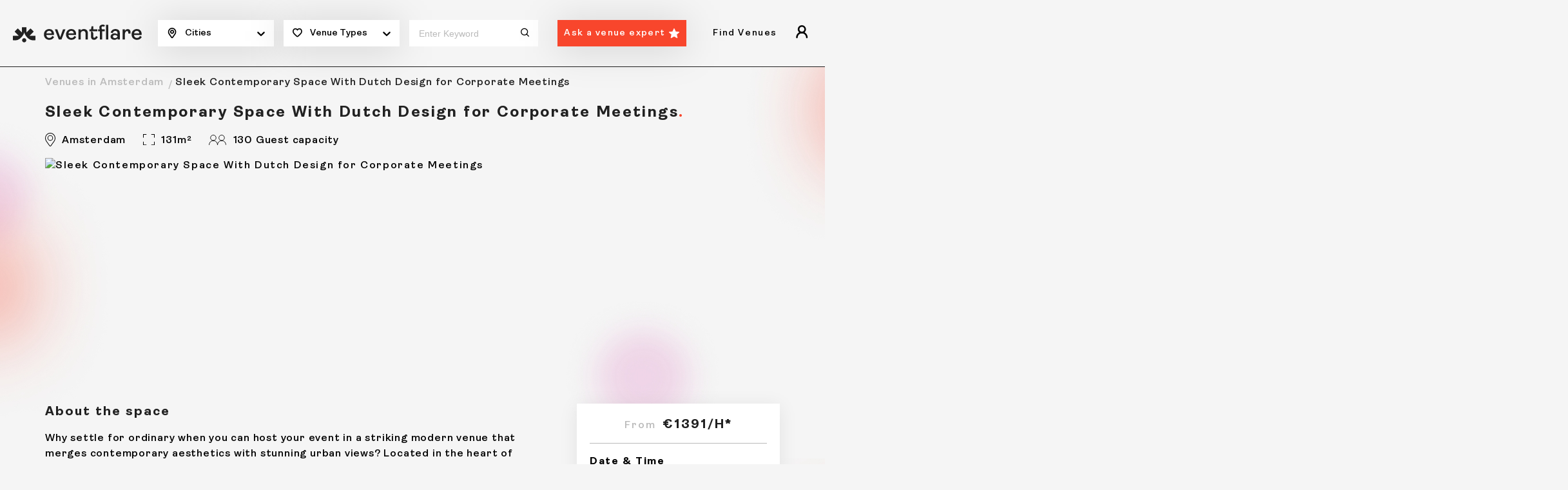

--- FILE ---
content_type: text/html
request_url: https://eventflare.io/spaces/amsterdam/sleek-contemporary-space-with-dutch-design-for-corporate-meetings
body_size: 21273
content:
<!DOCTYPE html>
<html lang="en">

<head>
	<meta charset="utf-8" />
	<meta name="viewport" content="width=device-width, initial-scale=1" />

	<!-- Global gtag definition: must load first and be globally available -->
	<script>
		window.dataLayer = window.dataLayer || [];
		function gtag() { dataLayer.push(arguments); }
	</script>
	<script>
		// Load on eventflare.io and subdomains
		if (/(\.|^)eventflare\.io$/.test(window.location.hostname)) {

			// GDPR, CCPA, Quebec regions — opt-in
			gtag('consent', 'default', {
				ad_storage: 'denied',
				analytics_storage: 'denied',
				ad_personalization: 'denied',
				ad_user_data: 'denied',
				functionality_storage: 'granted',
				security_storage: 'granted',
				personalization_storage: 'denied',
				regions: [
					'AT', 'BE', 'BG', 'HR', 'CY', 'CZ', 'DK', 'EE', 'FI', 'FR', 'DE', 'GR', 'HU', 'IE', 'IT',
					'LV', 'LT', 'LU', 'MT', 'NL', 'PL', 'PT', 'RO', 'SK', 'SI', 'ES', 'SE', 'GB', 'US-CA', 'CA-QC'
				],
				wait_for_update: 2000
			});

			// All other regions — opt-out
			gtag('consent', 'default', {
				ad_storage: 'granted',
				analytics_storage: 'granted',
				ad_personalization: 'granted',
				ad_user_data: 'granted',
				functionality_storage: 'granted',
				security_storage: 'granted',
				personalization_storage: 'granted'
			});

			// Optional: Campaign data preservation in query parameters
			gtag('set', 'ads_data_redaction', false);
			gtag('set', 'url_passthrough', false);

			// Google Tag Manager
			(function (w, d, s, l, i) {
				w[l] = w[l] || [];
				w[l].push({ 'gtm.start': new Date().getTime(), event: 'gtm.js' });
				var f = d.getElementsByTagName(s)[0],
					j = d.createElement(s),
					dl = l != 'dataLayer' ? '&l=' + l : '';
				j.async = true;
				j.src = 'https://www.googletagmanager.com/gtm.js?id=' + i + dl;
				f.parentNode.insertBefore(j, f);
			})(window, document, 'script', 'dataLayer', 'GTM-MPJXDXK');
		}
	</script>
	
		<link href="/_app/immutable/assets/Toaster.DoVCqGKF.css" rel="stylesheet">
		<link href="/_app/immutable/assets/0.Br60R2nj.css" rel="stylesheet">
		<link href="/_app/immutable/assets/ExpertImages.CZMZwTke.css" rel="stylesheet">
		<link href="/_app/immutable/assets/CategoryTabs.BkBmWbcL.css" rel="stylesheet">
		<link href="/_app/immutable/assets/index.n6rNHOHh.css" rel="stylesheet">
		<link href="/_app/immutable/assets/RedirectAskExpertPopup.CWbD1g8I.css" rel="stylesheet">
		<link href="/_app/immutable/assets/LPLatestExpertAdvice.feNHEy4q.css" rel="stylesheet">
		<link href="/_app/immutable/assets/41.nC2Nja8U.css" rel="stylesheet"><title>Sleek Contemporary Space With Dutch Design for Corporate Meetings</title><!-- HEAD_svelte-34ctmj_START --><script id="cookieyes" type="text/javascript" src="https://cdn-cookieyes.com/client_data/2189e350dd425ea58206d8b9/script.js"></script><meta name="robots" content="index, follow"><!-- HEAD_svelte-34ctmj_END --><!-- HEAD_svelte-fnjytw_START --><link rel="preload" as="image" href="/img/brand.svg" type="image/svg+xml" fetchpriority="high"><link rel="preload" as="image" href="/img/brand-logo-black.svg" type="image/svg+xml" fetchpriority="high"><meta property="og:title" content="Sleek Space With Dutch Design for Meetings in Amsterdam"><meta name="description" content="Modern event venue in Amsterdam with sleek design, ideal for conferences, corporate meetings, product launches, and cocktail receptions with stunning city views."><meta property="og:description" content="Modern event venue in Amsterdam with sleek design, ideal for conferences, corporate meetings, product launches, and cocktail receptions with stunning city views."><meta property="og:locale" content="en_US"><meta property="og:type" content="website"><meta property="og:image" content="https://assets.eventflare.io/eventflare.io/05fc2f507d624dbc296b4a257a691a95.webp"><meta name="twitter:card" content="summary_large_image"><meta property="twitter:site" content="@eventflare_io"><meta property="twitter:domain" content="https://eventflare.io/spaces/amsterdam/sleek-contemporary-space-with-dutch-design-for-corporate-meetings"><meta property="twitter:url" content="https://eventflare.io/spaces/amsterdam/sleek-contemporary-space-with-dutch-design-for-corporate-meetings"><meta name="twitter:title" content="Sleek Space With Dutch Design for Meetings in Amsterdam"><meta name="twitter:description" content="Modern event venue in Amsterdam with sleek design, ideal for conferences, corporate meetings, product launches, and cocktail receptions with stunning city views."><meta name="twitter:image" content="https://assets.eventflare.io/eventflare.io/05fc2f507d624dbc296b4a257a691a95.webp"><meta property="og:url" content="https://eventflare.io/spaces/amsterdam/sleek-contemporary-space-with-dutch-design-for-corporate-meetings"><link rel="canonical" href="https://eventflare.io/spaces/amsterdam/sleek-contemporary-space-with-dutch-design-for-corporate-meetings"><!-- HTML_TAG_START --><script type="application/ld+json">{"@graph":[{"@id":"https://eventflare.io/spaces/amsterdam/sleek-contemporary-space-with-dutch-design-for-corporate-meetings/","url":"https://eventflare.io/spaces/amsterdam/sleek-contemporary-space-with-dutch-design-for-corporate-meetings/","name":"Sleek Contemporary Space With Dutch Design for Corporate Meetings in Amsterdam","@type":"WebPage","image":{"@id":"https://eventflare.io/spaces/amsterdam/sleek-contemporary-space-with-dutch-design-for-corporate-meetings/#primaryimage"},"isPartOf":{"@id":"https://eventflare.io/#website"},"breadcrumb":{"@id":"https://eventflare.io/spaces/amsterdam/sleek-contemporary-space-with-dutch-design-for-corporate-meetings/#breadcrumb"},"inLanguage":"en-GB","dateModified":"2025-07-30T09:51:40.602Z","thumbnailUrl":"https://assets.eventflare.io/eventflare.io/3a181086ecf109d738a20117dc6e023f.webp","datePublished":"2023-02-24T17:48:22.000Z","potentialAction":[{"@type":"ReadAction","target":["https://eventflare.io/spaces/amsterdam/sleek-contemporary-space-with-dutch-design-for-corporate-meetings/"]}],"primaryImageOfPage":{"@id":"https://eventflare.io/spaces/amsterdam/sleek-contemporary-space-with-dutch-design-for-corporate-meetings/#primaryimage"}},{"@id":"https://eventflare.io/spaces/amsterdam/sleek-contemporary-space-with-dutch-design-for-corporate-meetings/#breadcrumb","@type":"BreadcrumbList","itemListElement":[{"item":"https://eventflare.io","name":"Home","@type":"ListItem","position":1},{"item":"https://eventflare.io/venues/amsterdam","name":"Venues in Amsterdam","@type":"ListItem","position":2},{"name":"Sleek Contemporary Space With Dutch Design for Corporate Meetings in Amsterdam","@type":"ListItem","position":3}]},{"@id":"https://eventflare.io/spaces/amsterdam/sleek-contemporary-space-with-dutch-design-for-corporate-meetings/#primaryimage","url":"https://assets.eventflare.io/eventflare.io/05fc2f507d624dbc296b4a257a691a95.webp","@type":"ImageObject","width":1280,"height":853,"caption":"Sleek Contemporary Space With Dutch Design for Corporate Meetings in Amsterdam","contentUrl":"https://assets.eventflare.io/eventflare.io/05fc2f507d624dbc296b4a257a691a95.webp","inLanguage":"en-GB"},{"@id":"https://eventflare.io/#website","url":"https://eventflare.io","name":"Eventflare","@type":"WebSite","publisher":{"@id":"https://eventflare.io/#organization"},"inLanguage":"en-GB","description":"Experience Unique Spaces","potentialAction":[{"@type":"SearchAction","target":{"@type":"EntryPoint","urlTemplate":"https://eventflare.io/search?location={location}"},"query-input":"required name=location"}]},{"@id":"https://eventflare.io/#organization","url":"https://eventflare.io","logo":{"@id":"https://eventflare.io//#/schema/logo/image/","url":"https://eventflare.io/img/brand.svg","@type":"ImageObject","width":230,"height":32,"caption":"Eventflare","contentUrl":"https://eventflare.io/img/brand.svg","inLanguage":"en-GB"},"name":"Eventflare","@type":"Organization","image":{"@id":"https://eventflare.io/#/schema/logo/image/"},"sameAs":["https://www.instagram.com/eventflare.io/","https://www.linkedin.com/company/eventflareio","https://www.facebook.com/eventflare.io"]}],"@context":"https://schema.org"}</script><!-- HTML_TAG_END --><!-- HEAD_svelte-fnjytw_END --><!-- HEAD_svelte-xjax6x_START --><!-- HEAD_svelte-xjax6x_END -->
	<meta property="og:site_name" content="Eventflare" />
	<meta name="msapplication-config" content="/browserconfig.xml" />
	<meta name="msapplication-TileImage" content="/img/mstile-70x70.png" />
	<meta name="msapplication-TileImage" content="/img/mstile-150x150.png" />
	<meta name="msapplication-TileImage" content="/img/mstile-310x150.png" />
	<meta name="msapplication-TileImage" content="/img/mstile-310x310.png" />
	<meta name="google-site-verification" content="zmHzUi9zzILVFTSexUplDGnog8tfqIDiNnU3V2hy76E" />
	<meta name="google-site-verification" content="xvOenoQDsV_c2VtSt7apz7NGUUEcZ2pJmvMMm-ULuyk" />
	<link rel="icon" href="/img/favicon.ico" />
	<link rel="icon" type="image/png" href="/img/favicon-16x16.png" sizes="16x16" />
	<link rel="icon" type="image/png" href="/img/favicon-32x32.png" sizes="32x32" />
	<link rel="icon" type="image/png" href="/img/favicon-48x48.png" sizes="48x48" />
	<link rel="icon" type="image/png" href="/img/android-chrome-192x192.png" sizes="192x192" />
	<link rel="icon" type="image/png" href="/img/android-chrome-256x256.png" sizes="256x256" />
	<link rel="apple-touch-icon" href="/img/apple-touch-icon.png" />
	<link rel="apple-touch-icon-precomposed" href="/img/apple-touch-icon-precomposed.png" />
	<link rel="mask-icon" href="/img/safari-pinned-tab.svg" color="#fc441e">
	<link rel="manifest" href="/manifest/site.webmanifest">
</head>

<body>
	<div><noscript data-svelte-h="svelte-wdspyp"><iframe src="https://www.googletagmanager.com/ns.html?id=GTM-MPJXDXK" height="0" width="0" style="display:none;visibility:hidden" title="gtm"></iframe></noscript><main class="wrapper"><div class="site-bg-image"></div><header class="main-header" id="main-header"><div class="mh-wrap"><div class="container-fluid"><div class="mh-search-bar svelte-1i8y60"><div class="mh-logo"><a href="/" class="brand _desktop svelte-1i8y60"><img src="/img/brand.svg" alt="Eventflare" height="25" width="230" fetchpriority="high"></a><a href="/" class="brand _mobile svelte-1i8y60"><img src="/img/brand-logo-black.svg" alt="Eventflare" height="25" width="40" fetchpriority="high"></a></div><div class="mh-center _desktop"><form class="mh-form" id="searchForm"><div class="mh-form-wrap"><div class="mhf-col svelte-1i8y60"><div class="mhf-item icon-location "><span class="mhf-filter"><!-- HTML_TAG_START -->Cities<!-- HTML_TAG_END --></span><div class="down-arrow" data-svelte-h="svelte-1qtw4c4"><svg width="100%" height="100%" viewBox="0 0 20 20" focusable="false" aria-hidden="true" class="svelte-14r22mt"><path d="M4.516 7.548c0.436-0.446 1.043-0.481 1.576 0l3.908 3.747 3.908-3.747c0.533-0.481 1.141-0.446 1.574 0 0.436 0.445 0.408 1.197 0 1.615-0.406 0.418-4.695 4.502-4.695 4.502-0.217 0.223-0.502 0.335-0.787 0.335s-0.57-0.112-0.789-0.335c0 0-4.287-4.084-4.695-4.502s-0.436-1.17 0-1.615z"></path></svg></div></div><div class="mhf-dropdown _new  svelte-1i8y60" id="location-dropdown"><ul class="mhf-new-header svelte-1i8y60"><li class="mhf-menu-title svelte-1i8y60"><span class="svelte-1i8y60">Europe</span></li><li class="svelte-1i8y60"><a href="/venues/amsterdam" class=" svelte-1i8y60" aria-label="Amsterdam">Amsterdam</a></li><li class="svelte-1i8y60"><a href="/venues/barcelona" class=" svelte-1i8y60" aria-label="Barcelona">Barcelona</a></li><li class="svelte-1i8y60"><a href="/venues/berlin" class=" svelte-1i8y60" aria-label="Berlin">Berlin</a></li><li class="svelte-1i8y60"><a href="/venues/brussels" class=" svelte-1i8y60" aria-label="Brussels">Brussels</a></li><li class="svelte-1i8y60"><a href="/venues/cannes" class=" svelte-1i8y60" aria-label="Cannes">Cannes</a></li><li class="svelte-1i8y60"><a href="/venues/copenhagen" class=" svelte-1i8y60" aria-label="Copenhagen">Copenhagen</a></li><li class="svelte-1i8y60"><a href="/venues/dublin" class=" svelte-1i8y60" aria-label="Dublin">Dublin</a></li><li class="svelte-1i8y60"><a href="/venues/helsinki" class=" svelte-1i8y60" aria-label="Helsinki">Helsinki</a></li><li class="svelte-1i8y60"><a href="/venues/lisbon" class=" svelte-1i8y60" aria-label="Lisbon">Lisbon</a></li><li class="svelte-1i8y60"><a href="/venues/london" class=" svelte-1i8y60" aria-label="London">London</a></li><li class="svelte-1i8y60"><a href="/venues/luxembourg" class=" svelte-1i8y60" aria-label="Luxembourg">Luxembourg</a></li><li class="svelte-1i8y60"><a href="/venues/madrid" class=" svelte-1i8y60" aria-label="Madrid">Madrid</a></li><li class="svelte-1i8y60"><a href="/venues/malta" class=" svelte-1i8y60" aria-label="Malta">Malta</a></li><li class="svelte-1i8y60"><a href="/venues/milan" class=" svelte-1i8y60" aria-label="Milan">Milan</a></li><li class="svelte-1i8y60"><a href="/venues/monaco" class=" svelte-1i8y60" aria-label="Monaco">Monaco</a></li><li class="svelte-1i8y60"><a href="/venues/oslo" class=" svelte-1i8y60" aria-label="Oslo">Oslo</a></li><li class="svelte-1i8y60"><a href="/venues/paris" class=" svelte-1i8y60" aria-label="Paris">Paris</a></li><li class="svelte-1i8y60"><a href="/venues/prague" class=" svelte-1i8y60" aria-label="Prague">Prague</a></li><li class="svelte-1i8y60"><a href="/venues/rome" class=" svelte-1i8y60" aria-label="Rome">Rome</a></li><li class="svelte-1i8y60"><a href="/venues/stockholm" class=" svelte-1i8y60" aria-label="Stockholm">Stockholm</a></li><li class="svelte-1i8y60"><a href="/venues/vienna" class=" svelte-1i8y60" aria-label="Vienna">Vienna</a></li><li class="mhf-menu-title svelte-1i8y60"><span class="svelte-1i8y60">Asia</span></li><li class="svelte-1i8y60"><a href="/venues/bangkok" class=" svelte-1i8y60" aria-label="Bangkok">Bangkok</a></li><li class="svelte-1i8y60"><a href="/venues/chiang-mai" class=" svelte-1i8y60" aria-label="Chiang Mai">Chiang Mai</a></li><li class="svelte-1i8y60"><a href="/venues/hanoi" class=" svelte-1i8y60" aria-label="Hanoi">Hanoi</a></li><li class="svelte-1i8y60"><a href="/venues/ho-chi-minh" class=" svelte-1i8y60" aria-label="Ho Chi Minh">Ho Chi Minh</a></li><li class="svelte-1i8y60"><a href="/venues/hong-kong" class=" svelte-1i8y60" aria-label="Hong Kong">Hong Kong</a></li><li class="svelte-1i8y60"><a href="/venues/kuala-lumpur" class=" svelte-1i8y60" aria-label="Kuala Lumpur">Kuala Lumpur</a></li><li class="svelte-1i8y60"><a href="/venues/seoul" class=" svelte-1i8y60" aria-label="Seoul">Seoul</a></li><li class="svelte-1i8y60"><a href="/venues/singapore" class=" svelte-1i8y60" aria-label="Singapore">Singapore</a></li><li class="svelte-1i8y60"><a href="/venues/taipei" class=" svelte-1i8y60" aria-label="Taipei">Taipei</a></li><li class="svelte-1i8y60"><a href="/venues/tokyo" class=" svelte-1i8y60" aria-label="Tokyo">Tokyo</a></li><li class="mhf-menu-title svelte-1i8y60"><span class="svelte-1i8y60">Middle East</span></li><li class="svelte-1i8y60"><a href="/venues/dubai" class=" svelte-1i8y60" aria-label="Dubai">Dubai</a></li><li class="svelte-1i8y60"><a href="/venues/istanbul" class=" svelte-1i8y60" aria-label="Istanbul">Istanbul</a></li><li class="mhf-menu-title svelte-1i8y60"><span class="svelte-1i8y60">America</span></li><li class="svelte-1i8y60"><a href="/venues/bogota" class=" svelte-1i8y60" aria-label="Bogotá">Bogotá</a></li><li class="svelte-1i8y60"><a href="/venues/buenos-aires" class=" svelte-1i8y60" aria-label="Buenos Aires">Buenos Aires</a></li><li class="svelte-1i8y60"><a href="/venues/denver" class=" svelte-1i8y60" aria-label="Denver">Denver</a></li><li class="svelte-1i8y60"><a href="/venues/medellin" class=" svelte-1i8y60" aria-label="Medellin">Medellin</a></li><li class="svelte-1i8y60"><a href="/venues/mexico" class=" svelte-1i8y60" aria-label="Mexico City">Mexico City</a></li><li class="svelte-1i8y60"><a href="/venues/sao-paulo" class=" svelte-1i8y60" aria-label="São Paulo">São Paulo</a></li><li class="mhf-menu-title svelte-1i8y60"><span class="svelte-1i8y60">Oceania</span></li><li class="svelte-1i8y60"><a href="/venues/melbourne" class=" svelte-1i8y60" aria-label="Melbourne">Melbourne</a></li></ul></div></div><div class="mhf-col svelte-1i8y60"><div class="mhf-item icon-heart "><span data-svelte-h="svelte-1cn3fm7">Venue Types
										</span><div class="down-arrow" data-svelte-h="svelte-1qtw4c4"><svg width="100%" height="100%" viewBox="0 0 20 20" focusable="false" aria-hidden="true" class="svelte-14r22mt"><path d="M4.516 7.548c0.436-0.446 1.043-0.481 1.576 0l3.908 3.747 3.908-3.747c0.533-0.481 1.141-0.446 1.574 0 0.436 0.445 0.408 1.197 0 1.615-0.406 0.418-4.695 4.502-4.695 4.502-0.217 0.223-0.502 0.335-0.787 0.335s-0.57-0.112-0.789-0.335c0 0-4.287-4.084-4.695-4.502s-0.436-1.17 0-1.615z"></path></svg></div></div><div class="mhf-dropdown  svelte-1i8y60" id="category-dropdown"></div></div><div class="mhf-col activites svelte-1i8y60"><div class="keyword-input svelte-1i8y60"><input type="text" placeholder="Enter keyword" value=""><button class="submit-btn icon-search svelte-1i8y60" type="submit"></button></div></div><div class="mhf-col search svelte-1i8y60"><div class="mhf-item"><a href="/ask-expert" class="btn _arrow-down svelte-1i8y60">Ask a venue expert</a></div></div></div></form></div><div class="mh-center _mobile"><form class="mh-form" id="searchForm"><div class="mh-form-btn-wrap svelte-1i8y60"><span data-svelte-h="svelte-mqcd85">Start your search</span><button name="search-btn" class="esf-btn-search" type="button" data-svelte-h="svelte-ng1ogz"><svg width="16" height="16" viewBox="0 0 13 13" fill="none" xmlns="http://www.w3.org/2000/svg"><path d="M5.75117 10.4116C8.37516 10.4116 10.5023 8.30474 10.5023 5.7058C10.5023 3.10686 8.37516 1 5.75117 1C3.12717 1 1 3.10686 1 5.7058C1 8.30474 3.12717 10.4116 5.75117 10.4116Z" stroke="white" stroke-width="1.5" stroke-linecap="round" stroke-linejoin="round"></path><path d="M9.04102 9.14374L12.153 12.2208" stroke="white" stroke-width="1.5" stroke-linecap="round" stroke-linejoin="round"></path></svg></button></div><div class="search-navigation-wrap" id="modal-toggle"><span class="bg-overlay"></span><div class="search-navigation"><div class="sn-top"><span class="sn-title" data-svelte-h="svelte-1xw860n">Search</span><span class="icon-cross" id="close-btn"></span></div><div class="dropdown-wrap svelte-1i8y60"><div class="dropdown svelte-1i8y60"><span data-svelte-h="svelte-pyx8kl">Choose a city</span><div class="dropdown-toggle svelte-1i8y60"><!-- HTML_TAG_START -->Cities<!-- HTML_TAG_END --></div><div class="dropdown-menu _new svelte-1i8y60"><div class="mh-city-grp"><div class="mh-city-item active svelte-1i8y60" id="accordion"><span class="mh-city text-center svelte-1i8y60">Europe</span><ul class="mh-city-wrap svelte-1i8y60"><li class="svelte-1i8y60"><a href="/venues/amsterdam" class=" svelte-1i8y60">Amsterdam</a></li></ul><ul class="mh-city-wrap svelte-1i8y60"><li class="svelte-1i8y60"><a href="/venues/barcelona" class=" svelte-1i8y60">Barcelona</a></li></ul><ul class="mh-city-wrap svelte-1i8y60"><li class="svelte-1i8y60"><a href="/venues/berlin" class=" svelte-1i8y60">Berlin</a></li></ul><ul class="mh-city-wrap svelte-1i8y60"><li class="svelte-1i8y60"><a href="/venues/brussels" class=" svelte-1i8y60">Brussels</a></li></ul><ul class="mh-city-wrap svelte-1i8y60"><li class="svelte-1i8y60"><a href="/venues/cannes" class=" svelte-1i8y60">Cannes</a></li></ul><ul class="mh-city-wrap svelte-1i8y60"><li class="svelte-1i8y60"><a href="/venues/copenhagen" class=" svelte-1i8y60">Copenhagen</a></li></ul><ul class="mh-city-wrap svelte-1i8y60"><li class="svelte-1i8y60"><a href="/venues/dublin" class=" svelte-1i8y60">Dublin</a></li></ul><ul class="mh-city-wrap svelte-1i8y60"><li class="svelte-1i8y60"><a href="/venues/helsinki" class=" svelte-1i8y60">Helsinki</a></li></ul><ul class="mh-city-wrap svelte-1i8y60"><li class="svelte-1i8y60"><a href="/venues/lisbon" class=" svelte-1i8y60">Lisbon</a></li></ul><ul class="mh-city-wrap svelte-1i8y60"><li class="svelte-1i8y60"><a href="/venues/london" class=" svelte-1i8y60">London</a></li></ul><ul class="mh-city-wrap svelte-1i8y60"><li class="svelte-1i8y60"><a href="/venues/luxembourg" class=" svelte-1i8y60">Luxembourg</a></li></ul><ul class="mh-city-wrap svelte-1i8y60"><li class="svelte-1i8y60"><a href="/venues/madrid" class=" svelte-1i8y60">Madrid</a></li></ul><ul class="mh-city-wrap svelte-1i8y60"><li class="svelte-1i8y60"><a href="/venues/malta" class=" svelte-1i8y60">Malta</a></li></ul><ul class="mh-city-wrap svelte-1i8y60"><li class="svelte-1i8y60"><a href="/venues/milan" class=" svelte-1i8y60">Milan</a></li></ul><ul class="mh-city-wrap svelte-1i8y60"><li class="svelte-1i8y60"><a href="/venues/monaco" class=" svelte-1i8y60">Monaco</a></li></ul><ul class="mh-city-wrap svelte-1i8y60"><li class="svelte-1i8y60"><a href="/venues/oslo" class=" svelte-1i8y60">Oslo</a></li></ul><ul class="mh-city-wrap svelte-1i8y60"><li class="svelte-1i8y60"><a href="/venues/paris" class=" svelte-1i8y60">Paris</a></li></ul><ul class="mh-city-wrap svelte-1i8y60"><li class="svelte-1i8y60"><a href="/venues/prague" class=" svelte-1i8y60">Prague</a></li></ul><ul class="mh-city-wrap svelte-1i8y60"><li class="svelte-1i8y60"><a href="/venues/rome" class=" svelte-1i8y60">Rome</a></li></ul><ul class="mh-city-wrap svelte-1i8y60"><li class="svelte-1i8y60"><a href="/venues/stockholm" class=" svelte-1i8y60">Stockholm</a></li></ul><ul class="mh-city-wrap svelte-1i8y60"><li class="svelte-1i8y60"><a href="/venues/vienna" class=" svelte-1i8y60">Vienna</a></li></ul></div><div class="mh-city-item active svelte-1i8y60" id="accordion"><span class="mh-city text-center svelte-1i8y60">Asia</span><ul class="mh-city-wrap svelte-1i8y60"><li class="svelte-1i8y60"><a href="/venues/bangkok" class=" svelte-1i8y60">Bangkok</a></li></ul><ul class="mh-city-wrap svelte-1i8y60"><li class="svelte-1i8y60"><a href="/venues/chiang-mai" class=" svelte-1i8y60">Chiang Mai</a></li></ul><ul class="mh-city-wrap svelte-1i8y60"><li class="svelte-1i8y60"><a href="/venues/hanoi" class=" svelte-1i8y60">Hanoi</a></li></ul><ul class="mh-city-wrap svelte-1i8y60"><li class="svelte-1i8y60"><a href="/venues/ho-chi-minh" class=" svelte-1i8y60">Ho Chi Minh</a></li></ul><ul class="mh-city-wrap svelte-1i8y60"><li class="svelte-1i8y60"><a href="/venues/hong-kong" class=" svelte-1i8y60">Hong Kong</a></li></ul><ul class="mh-city-wrap svelte-1i8y60"><li class="svelte-1i8y60"><a href="/venues/kuala-lumpur" class=" svelte-1i8y60">Kuala Lumpur</a></li></ul><ul class="mh-city-wrap svelte-1i8y60"><li class="svelte-1i8y60"><a href="/venues/seoul" class=" svelte-1i8y60">Seoul</a></li></ul><ul class="mh-city-wrap svelte-1i8y60"><li class="svelte-1i8y60"><a href="/venues/singapore" class=" svelte-1i8y60">Singapore</a></li></ul><ul class="mh-city-wrap svelte-1i8y60"><li class="svelte-1i8y60"><a href="/venues/taipei" class=" svelte-1i8y60">Taipei</a></li></ul><ul class="mh-city-wrap svelte-1i8y60"><li class="svelte-1i8y60"><a href="/venues/tokyo" class=" svelte-1i8y60">Tokyo</a></li></ul></div><div class="mh-city-item active svelte-1i8y60" id="accordion"><span class="mh-city text-center svelte-1i8y60">Middle East</span><ul class="mh-city-wrap svelte-1i8y60"><li class="svelte-1i8y60"><a href="/venues/dubai" class=" svelte-1i8y60">Dubai</a></li></ul><ul class="mh-city-wrap svelte-1i8y60"><li class="svelte-1i8y60"><a href="/venues/istanbul" class=" svelte-1i8y60">Istanbul</a></li></ul></div><div class="mh-city-item active svelte-1i8y60" id="accordion"><span class="mh-city text-center svelte-1i8y60">America</span><ul class="mh-city-wrap svelte-1i8y60"><li class="svelte-1i8y60"><a href="/venues/bogota" class=" svelte-1i8y60">Bogotá</a></li></ul><ul class="mh-city-wrap svelte-1i8y60"><li class="svelte-1i8y60"><a href="/venues/buenos-aires" class=" svelte-1i8y60">Buenos Aires</a></li></ul><ul class="mh-city-wrap svelte-1i8y60"><li class="svelte-1i8y60"><a href="/venues/denver" class=" svelte-1i8y60">Denver</a></li></ul><ul class="mh-city-wrap svelte-1i8y60"><li class="svelte-1i8y60"><a href="/venues/medellin" class=" svelte-1i8y60">Medellin</a></li></ul><ul class="mh-city-wrap svelte-1i8y60"><li class="svelte-1i8y60"><a href="/venues/mexico" class=" svelte-1i8y60">Mexico City</a></li></ul><ul class="mh-city-wrap svelte-1i8y60"><li class="svelte-1i8y60"><a href="/venues/sao-paulo" class=" svelte-1i8y60">São Paulo</a></li></ul></div><div class="mh-city-item active svelte-1i8y60" id="accordion"><span class="mh-city text-center svelte-1i8y60">Oceania</span><ul class="mh-city-wrap svelte-1i8y60"><li class="svelte-1i8y60"><a href="/venues/melbourne" class=" svelte-1i8y60">Melbourne</a></li></ul></div></div></div></div><div class="dropdown svelte-1i8y60"><span data-svelte-h="svelte-1nzb6qn">Choose a venue type</span><div class="dropdown-toggle svelte-1i8y60" data-svelte-h="svelte-1hpqx43">Venue Types</div><div class="dropdown-menu svelte-1i8y60"><a class=" svelte-1i8y60" href="/venues/amsterdam/conference-venues">Conference Venues in Amsterdam</a><a class=" svelte-1i8y60" href="/venues/amsterdam/meeting-rooms">Meeting Rooms in Amsterdam</a><a class=" svelte-1i8y60" href="/venues/amsterdam/afterwork-venues">Afterwork Venues in Amsterdam</a><a class=" svelte-1i8y60" href="/venues/amsterdam/private-dining-venues">Private Dining in Amsterdam</a><a class=" svelte-1i8y60" href="/venues/amsterdam/outdoor-venues">Outdoor Venues in Amsterdam</a><a class=" svelte-1i8y60" href="/venues/amsterdam/workshop-spaces">Workshop Spaces in Amsterdam</a><a class=" svelte-1i8y60" href="/venues/amsterdam/brainstorming-spaces">Brainstorming Spaces in Amsterdam</a><a class=" svelte-1i8y60" href="/venues/amsterdam/photo-and-film-studios">Photo &amp; Film Studios in Amsterdam</a></div></div><div class="dropdown search-input svelte-1i8y60"><span data-svelte-h="svelte-5d2a2o">Enter a keyword</span><input type="text" class="dropdown-mobile-search svelte-1i8y60" placeholder="Charming, colorful..." value=""></div><div class="dropdown svelte-1i8y60" data-svelte-h="svelte-1mm8vf7"><button class="btn dropdown-search svelte-1i8y60" type="submit">Search</button></div></div></div></div></form></div><div class="mh-right _desktop" id="mh-right"><div class="browse-spaces-navigation"><div class="bsn-nav-title-wrap"><span class="bsn-nav-title" data-svelte-h="svelte-u8bvqs">Find Venues</span></div></div><button class="icon-guest"></button></div><button class="hamburger " role="button" aria-label="Hamburger"><span></span></button></div></div></div><div class="mbnav d-md-none "><div class="mbnav__state"><div class="mbnav__inner"><div class="menu-wrap"><div class="menu-inner"><ul><li><div class="mbnav-level-one"><span class="mbnav-link" data-svelte-h="svelte-1j4uxcs">Find Venues</span></div></li></ul></div></div></div></div></div></header><div class="main-container"><div class="main-content" id="main-home-content"><div class="breadcrumb"><div class="container"><ul><li><span><a href="/venues/amsterdam">Venues in Amsterdam</a></span></li><li><span><!-- HTML_TAG_START -->Sleek Contemporary Space With Dutch Design for Corporate Meetings<!-- HTML_TAG_END --></span></li></ul></div></div><section class="listing-profile-gallery"><div class="container"><div class="lpg_desktop"><div class="lpg-heading svelte-1x3qgcj"><h1 class="h3 space-title red-dott svelte-1x3qgcj"><!-- HTML_TAG_START -->Sleek Contemporary Space With Dutch Design for Corporate Meetings<!-- HTML_TAG_END --></h1></div><div class="lpg-services-icon"><ul><li><img src="data:image/svg+xml,%3csvg%20xmlns='http://www.w3.org/2000/svg'%20width='16'%20height='20.967'%20viewBox='0%200%2016%2020.967'%3e%3cg%20id='location-light'%20transform='translate(-30.5%20-26.5)'%3e%3cpath%20id='Path_1'%20data-name='Path%201'%20d='M38.5,26.5a7.834,7.834,0,0,1,5.652,2.407A8.327,8.327,0,0,1,46.5,34.754c0,2.985-1.524,5-3.138,7.123-.376.5-.764,1.008-1.135,1.536L39.9,46.739a1.724,1.724,0,0,1-2.806.013l-2.385-3.335c-.353-.5-.717-.988-1.069-1.457-1.614-2.152-3.138-4.184-3.138-7.206a8.348,8.348,0,0,1,2.323-5.846A7.834,7.834,0,0,1,38.5,26.5Zm-.01,19.967a.709.709,0,0,0,.589-.3l2.33-3.325c.381-.543.775-1.063,1.156-1.566C44.14,39.2,45.5,37.4,45.5,34.754a7.139,7.139,0,0,0-7-7.254,7.055,7.055,0,0,0-7,7.254c0,2.688,1.362,4.5,2.938,6.606.357.476.726.967,1.085,1.48L37.9,46.17A.711.711,0,0,0,38.49,46.467Z'/%3e%3cpath%20id='Ellipse_1'%20data-name='Ellipse%201'%20d='M3.786-.5A4.286,4.286,0,1,1-.5,3.786,4.291,4.291,0,0,1,3.786-.5Zm0,7.571A3.286,3.286,0,1,0,.5,3.786,3.289,3.289,0,0,0,3.786,7.071Z'%20transform='translate(34.715%2030.714)'/%3e%3c/g%3e%3c/svg%3e" alt="Amsterdam" height="21" width="16" loading="lazy">Amsterdam</li><li><img src="data:image/svg+xml,%3csvg%20xmlns='http://www.w3.org/2000/svg'%20width='18.109'%20height='16.884'%20viewBox='0%200%2018.109%2016.884'%3e%3cg%20id='shutter'%20transform='translate(-0.5%20-0.539)'%3e%3cpath%20id='Path_9'%20data-name='Path%209'%20d='M1.5,5.894H.5V.539H5.857v1H1.5Z'/%3e%3cpath%20id='Path_10'%20data-name='Path%2010'%20d='M18.608,17.422H13.252v-1h4.356V12.066h1Z'/%3e%3cpath%20id='Path_11'%20data-name='Path%2011'%20d='M18.609,5.895h-1V1.539H13.253v-1h5.356Z'/%3e%3cpath%20id='Path_12'%20data-name='Path%2012'%20d='M5.856,17.422H.5V12.066h1v4.356H5.856Z'/%3e%3c/g%3e%3c/svg%3e" alt="shutter" height="17" width="18" loading="lazy">131m²</li><li><img src="data:image/svg+xml,%3csvg%20xmlns='http://www.w3.org/2000/svg'%20width='27.458'%20height='16.283'%20viewBox='0%200%2027.458%2016.283'%3e%3cpath%20id='Vector'%20d='M1,16.283a6.613,6.613,0,0,1,13.225-.017v.017m.007,0a6.613,6.613,0,0,1,13.225-.017v.017M7.611,9.733A4.367,4.367,0,1,0,3.2,5.366,4.386,4.386,0,0,0,7.611,9.733Zm13.233,0a4.367,4.367,0,1,0-4.408-4.366A4.386,4.386,0,0,0,20.843,9.733Z'%20transform='translate(-0.5%20-0.5)'%20fill='none'%20stroke='%231a1a1a'%20stroke-linecap='round'%20stroke-miterlimit='10'%20stroke-width='1'/%3e%3c/svg%3e" alt="guests-light" height="16" width="27" loading="lazy"><span class="span_links">130 Guest capacity</span></li></ul></div><div class="gallery-images"><div class="row lpg-cover-wrapper is-1" data-svelte-h="svelte-tdg5ok"><div class="lpg-thumb-wrap"><div class="card cell-12"><div class="loading-container"><div class="card-img loading"></div></div></div></div></div></div></div><div class="lpg_mobile"><div class="lpg-mbl-heading" data-svelte-h="svelte-14y625a"><div class="row lpg-cover-wrapper is-1"><div class="card cell-12"><div class="loading-container"><div class="card-img loading"></div></div></div></div></div><div class="lpg-mbl-heading svelte-1x3qgcj"></div><div class="lpg-mbl-service-icon"><ul><li><img src="data:image/svg+xml,%3csvg%20xmlns='http://www.w3.org/2000/svg'%20width='16'%20height='20.967'%20viewBox='0%200%2016%2020.967'%3e%3cg%20id='location-light'%20transform='translate(-30.5%20-26.5)'%3e%3cpath%20id='Path_1'%20data-name='Path%201'%20d='M38.5,26.5a7.834,7.834,0,0,1,5.652,2.407A8.327,8.327,0,0,1,46.5,34.754c0,2.985-1.524,5-3.138,7.123-.376.5-.764,1.008-1.135,1.536L39.9,46.739a1.724,1.724,0,0,1-2.806.013l-2.385-3.335c-.353-.5-.717-.988-1.069-1.457-1.614-2.152-3.138-4.184-3.138-7.206a8.348,8.348,0,0,1,2.323-5.846A7.834,7.834,0,0,1,38.5,26.5Zm-.01,19.967a.709.709,0,0,0,.589-.3l2.33-3.325c.381-.543.775-1.063,1.156-1.566C44.14,39.2,45.5,37.4,45.5,34.754a7.139,7.139,0,0,0-7-7.254,7.055,7.055,0,0,0-7,7.254c0,2.688,1.362,4.5,2.938,6.606.357.476.726.967,1.085,1.48L37.9,46.17A.711.711,0,0,0,38.49,46.467Z'/%3e%3cpath%20id='Ellipse_1'%20data-name='Ellipse%201'%20d='M3.786-.5A4.286,4.286,0,1,1-.5,3.786,4.291,4.291,0,0,1,3.786-.5Zm0,7.571A3.286,3.286,0,1,0,.5,3.786,3.289,3.289,0,0,0,3.786,7.071Z'%20transform='translate(34.715%2030.714)'/%3e%3c/g%3e%3c/svg%3e" alt="Amsterdam" height="21" width="16" loading="lazy">Amsterdam</li><li><img src="data:image/svg+xml,%3csvg%20xmlns='http://www.w3.org/2000/svg'%20width='18.109'%20height='16.884'%20viewBox='0%200%2018.109%2016.884'%3e%3cg%20id='shutter'%20transform='translate(-0.5%20-0.539)'%3e%3cpath%20id='Path_9'%20data-name='Path%209'%20d='M1.5,5.894H.5V.539H5.857v1H1.5Z'/%3e%3cpath%20id='Path_10'%20data-name='Path%2010'%20d='M18.608,17.422H13.252v-1h4.356V12.066h1Z'/%3e%3cpath%20id='Path_11'%20data-name='Path%2011'%20d='M18.609,5.895h-1V1.539H13.253v-1h5.356Z'/%3e%3cpath%20id='Path_12'%20data-name='Path%2012'%20d='M5.856,17.422H.5V12.066h1v4.356H5.856Z'/%3e%3c/g%3e%3c/svg%3e" alt="shutter" height="17" width="18" loading="lazy">131m²</li><li><img src="data:image/svg+xml,%3csvg%20xmlns='http://www.w3.org/2000/svg'%20width='27.458'%20height='16.283'%20viewBox='0%200%2027.458%2016.283'%3e%3cpath%20id='Vector'%20d='M1,16.283a6.613,6.613,0,0,1,13.225-.017v.017m.007,0a6.613,6.613,0,0,1,13.225-.017v.017M7.611,9.733A4.367,4.367,0,1,0,3.2,5.366,4.386,4.386,0,0,0,7.611,9.733Zm13.233,0a4.367,4.367,0,1,0-4.408-4.366A4.386,4.386,0,0,0,20.843,9.733Z'%20transform='translate(-0.5%20-0.5)'%20fill='none'%20stroke='%231a1a1a'%20stroke-linecap='round'%20stroke-miterlimit='10'%20stroke-width='1'/%3e%3c/svg%3e" alt="guests-light" height="16" width="27" loading="lazy">130 Guest capacity
				</li></ul></div></div></div></section><section class="listing-details"><div class="container"><div class="ld-container"><div class="row ld-wrap"><div class="cell-xl-8 cell-lg-7"><div class="ld-content"><h2 class="h5 tertiary" data-svelte-h="svelte-1xi9ll6">About the space</h2><p><!-- HTML_TAG_START --><p>Why settle for ordinary when you can host your event in a striking modern venue that merges contemporary aesthetics with stunning urban views? Located in the heart of Amsterdam, this sleek event space boasts floor-to-ceiling windows that cascade the room with abundant daylight, offering an impressive backdrop of the city skyline. Its minimalist design, with clean lines and neutral tones, echoes the Dutch love for functional beauty.</p><p>The space exudes a sophisticated charm, balancing industrial elements with a soft, professional atmosphere, making it a versatile setting for corporate events. With a capacity of 120 in a theatre-style arrangement and 55 for classroom-style setups, this room is perfect for conferences, seminars, and product launches. It can also accommodate up to 130 guests for standing receptions or 70 for seated dinners.</p><p>Fully equipped with a state-of-the-art projector, sound system, and high-speed WiFi, this location is tailored to meet the needs of modern business events. Smaller breakout rooms are also available for more intimate sessions or workshops, adding flexibility to your event planning.</p><p>Elevate your corporate event by booking this stunning venue in Amsterdam today.</p><!-- HTML_TAG_END --></p></div><div class="ld-content border-top"><ul class="ld-space-setup"><li class="ld-space-img"><div><div class="ld-space-img-wrap" data-svelte-h="svelte-15j7113"><img src="/_app/immutable/assets/space-img1.5xPVcgkN.svg" alt="Standing" width="59" height="64" loading="lazy"></div><span class="ld-space-title" data-svelte-h="svelte-em4o9">Standing</span><span class="ld-space-count">130</span></div></li><li class="ld-space-img"><div><div class="ld-space-img-wrap" data-svelte-h="svelte-2hpefk"><img src="/_app/immutable/assets/space-img3.COpFFtED.svg" alt="Theatre" width="55" height="65" loading="lazy"></div><span class="ld-space-title" data-svelte-h="svelte-1wag61m">Theatre</span><span class="ld-space-count">120</span></div></li><li class="ld-space-img"><div><div class="ld-space-img-wrap" data-svelte-h="svelte-1qx0kn1"><img src="/_app/immutable/assets/space-img4.CZsJpLbn.svg" alt="Boardroom" width="67" height="67" loading="lazy"></div><span class="ld-space-title" data-svelte-h="svelte-12gezha">Boardroom</span><span class="ld-space-count">36</span></div></li><li class="ld-space-img"><div><div class="ld-space-img-wrap" data-svelte-h="svelte-1d3tjxd"><img src="/_app/immutable/assets/space-img5.DiFkGpGe.svg" alt="Classroom" width="67" height="67" loading="lazy"></div><span class="ld-space-title" data-svelte-h="svelte-hf718i">Classroom</span><span class="ld-space-count">55</span></div></li><li class="ld-space-img"><div><div class="ld-space-img-wrap" data-svelte-h="svelte-1e2428v"><img src="/_app/immutable/assets/space-img6.X6FHGpYL.svg" alt="Dining" width="67" height="67" loading="lazy"></div><span class="ld-space-title" data-svelte-h="svelte-1rkkji">Dining</span><span class="ld-space-count">70</span></div></li></ul></div><div class="amenities-list border-top"><div class="ld-heading"><h3 class="h5 tertiary">Amenities</h3></div><div class="ld-services-icon"><ul class="ld-services-icon-cotainer"><li><div class="ld-service-icon-wrap"><img src="https://assets.eventflare.io/eventflare.io/0515195458f22eb99789b341768b0e87.svg" alt="Catering" height="40" width="40" loading="lazy"></div><span class="service-icon-title">Catering</span></li><li><div class="ld-service-icon-wrap"><img src="https://assets.eventflare.io/dev.eventflare.io/b0830cd74be5859eeff58895a34b748f.svg" alt="Projector" height="40" width="40" loading="lazy"></div><span class="service-icon-title">Projector</span></li><li><div class="ld-service-icon-wrap"><img src="https://assets.eventflare.io/eventflare.io/cfb254d306b791ec7657656f3e3d4978.svg" alt="Furniture" height="40" width="40" loading="lazy"></div><span class="service-icon-title">Furniture</span></li><li><div class="ld-service-icon-wrap"><img src="https://assets.eventflare.io/eventflare.io/7202293169fea72da1e222c133cb9345.svg" alt="Staff" height="40" width="40" loading="lazy"></div><span class="service-icon-title">Staff</span></li><li><div class="ld-service-icon-wrap"><img src="https://assets.eventflare.io/dev.eventflare.io/a22e1f1add9e5f72bca9467953759cc6.svg" alt="WiFi" height="40" width="40" loading="lazy"></div><span class="service-icon-title">WiFi</span></li><li><div class="ld-service-icon-wrap"><img src="https://assets.eventflare.io/eventflare.io/0ce86f253e8c7296b0b6e915afce03ad.svg" alt="Bar" height="40" width="40" loading="lazy"></div><span class="service-icon-title">Bar</span></li><li><div class="ld-service-icon-wrap"><img src="https://assets.eventflare.io/dev.eventflare.io/9d7dacd661d80f86a4fb79646de0d4ca.svg" alt="Coffee &amp; Tea" height="40" width="40" loading="lazy"></div><span class="service-icon-title">Coffee &amp; Tea</span></li><li><div class="ld-service-icon-wrap"><img src="https://assets.eventflare.io/dev.eventflare.io/84550019f4ae52a84c480f3141a8b015.svg" alt="Flipchart" height="40" width="40" loading="lazy"></div><span class="service-icon-title">Flipchart</span></li><li><div class="ld-service-icon-wrap"><img src="https://assets.eventflare.io/eventflare.io/cbea0a496db9714fde9b9eda29683f0e.svg" alt="Air-conditioning" height="40" width="40" loading="lazy"></div><span class="service-icon-title">Air-conditioning</span></li><li><div class="ld-service-icon-wrap"><img src="https://assets.eventflare.io/eventflare.io/7f5541dcb778d960aa3d203005bc7ab3.svg" alt="Mics" height="40" width="40" loading="lazy"></div><span class="service-icon-title">Mics</span></li><li><div class="ld-service-icon-wrap"><img src="https://eventflare.ams3.digitaloceanspaces.com/eventflare.io/ef82c8ce34e304af2a9a317f1797d21a.svg" alt="Chairs" height="40" width="40" loading="lazy"></div><span class="service-icon-title">Chairs</span></li><li><div class="ld-service-icon-wrap"><img src="https://eventflare.ams3.digitaloceanspaces.com/eventflare.io/6c38839f0ef511393309be08af2e56e8.svg" alt="Conference Phone" height="40" width="40" loading="lazy"></div><span class="service-icon-title">Conference Phone</span></li><li><div class="ld-service-icon-wrap"><img src="https://assets.eventflare.io/eventflare.io/68809bca02ddc72746f1bb1cf963fb05.svg" alt="Dining Plates and Utensils" height="40" width="40" loading="lazy"></div><span class="service-icon-title">Dining Plates and Utensils</span></li></ul></div></div><div class="ld-content features"><div class="ld-heading"><h3 class="h5 tertiary">Features</h3></div><div class="ld-services-icon"><ul class="ld-services-icon-cotainer"><li><div class="ld-service-icon-wrap"><img src="https://assets.eventflare.io/dev.eventflare.io/54eeee9b31fcac1ea88a8c20d35ebee9.svg" alt="Sound-equipment" height="40" width="40" loading="lazy"></div><span class="service-icon-title">Sound-equipment</span></li><li><div class="ld-service-icon-wrap"><img src="https://assets.eventflare.io/eventflare.io/7f42e81c81e1c649e7013e9a17efffa2.svg" alt="Outdoor Space" height="40" width="40" loading="lazy"></div><span class="service-icon-title">Outdoor Space</span></li></ul></div></div><div class="ld-content border-top"><div class="ld-heading"><h2 class="h5 tertiary">Main Features</h2></div><ul class="ld-tags"><li><h3 class="span_links">Floor-to-ceiling windows with city views</h3></li><li><h3 class="span_links">State-of-the-art AV equipment</h3></li><li><h3 class="span_links">Multiple breakout rooms
</h3></li></ul></div><div class="ld-content border-top"><div class="ld-heading"><h2 class="h5 tertiary">Venue Categories</h2></div><ul class="ld-tags"><li><h3 class="span_links">Celebration</h3></li><li><h3 class="span_links">Gala</h3></li><li><h3 class="span_links">Business Dinner</h3></li><li><h3 class="span_links">Fashion Show</h3></li><li><h3 class="span_links">Product Launch</h3></li><li><h3 class="span_links">Coaching Session</h3></li><li><h3 class="span_links">Training</h3></li><li><h3 class="span_links">Seminar</h3></li><li><h3 class="span_links">Corporate Meeting</h3></li><li><h3 class="span_links">Networking</h3></li></ul></div></div></div></div></div></section><section class="catering-services"><div class="container"><div class="cs-row-wrap"><div class="row ld-wrap"><div class="cell-xl-7 cell-lg-7"><div class="ld-content"><div class="lm-heading" data-svelte-h="svelte-k0adv1"><h3 class="h5 tertiary">Catering Services</h3></div><ul class="catering-list-status"><li class="catering-list"><span>Preferred catering partners</span><img src="data:image/svg+xml,%3csvg%20width='25'%20height='18'%20viewBox='0%200%2025%2018'%20fill='none'%20xmlns='http://www.w3.org/2000/svg'%3e%3cpath%20d='M23.9714%200.000434522C23.7119%200.00817136%2023.4655%200.11669%2023.2846%200.303001L8.00663%2015.5875L1.71983%209.298C1.62778%209.20208%201.51752%209.1255%201.39551%209.07274C1.2735%209.01999%201.14219%208.99212%201.00928%208.99076C0.876374%208.98941%200.74453%209.0146%200.621473%209.06487C0.498417%209.11513%200.386622%209.18945%200.292635%209.28347C0.198649%209.3775%200.12436%209.48934%200.0741205%209.61245C0.0238807%209.73556%20-0.00130053%209.86746%205.17107e-05%2010.0004C0.00140395%2010.1334%200.0292625%2010.2648%200.0819956%2010.3868C0.134729%2010.5089%200.211276%2010.6192%200.307156%2010.7113L7.30029%2017.7074C7.48765%2017.8947%207.74172%2018%208.00663%2018C8.27154%2018%208.52561%2017.8947%208.71297%2017.7074L24.6973%201.71628C24.8416%201.57589%2024.9402%201.39515%2024.9802%201.19774C25.0201%201.00033%2024.9995%200.795462%2024.921%200.60998C24.8425%200.424497%2024.7099%200.267055%2024.5404%200.158287C24.371%200.0495182%2024.1727%20-0.00550254%2023.9714%200.000434522Z'%20fill='%23FF4400'/%3e%3c/svg%3e"></li><li class="catering-list"><span>In house catering</span><img src="data:image/svg+xml,%3csvg%20width='25'%20height='18'%20viewBox='0%200%2025%2018'%20fill='none'%20xmlns='http://www.w3.org/2000/svg'%3e%3cpath%20d='M23.9714%200.000434522C23.7119%200.00817136%2023.4655%200.11669%2023.2846%200.303001L8.00663%2015.5875L1.71983%209.298C1.62778%209.20208%201.51752%209.1255%201.39551%209.07274C1.2735%209.01999%201.14219%208.99212%201.00928%208.99076C0.876374%208.98941%200.74453%209.0146%200.621473%209.06487C0.498417%209.11513%200.386622%209.18945%200.292635%209.28347C0.198649%209.3775%200.12436%209.48934%200.0741205%209.61245C0.0238807%209.73556%20-0.00130053%209.86746%205.17107e-05%2010.0004C0.00140395%2010.1334%200.0292625%2010.2648%200.0819956%2010.3868C0.134729%2010.5089%200.211276%2010.6192%200.307156%2010.7113L7.30029%2017.7074C7.48765%2017.8947%207.74172%2018%208.00663%2018C8.27154%2018%208.52561%2017.8947%208.71297%2017.7074L24.6973%201.71628C24.8416%201.57589%2024.9402%201.39515%2024.9802%201.19774C25.0201%201.00033%2024.9995%200.795462%2024.921%200.60998C24.8425%200.424497%2024.7099%200.267055%2024.5404%200.158287C24.371%200.0495182%2024.1727%20-0.00550254%2023.9714%200.000434522Z'%20fill='%23FF4400'/%3e%3c/svg%3e"></li><li class="catering-list"><span>External catering allowed</span><img src="data:image/svg+xml,%3csvg%20width='25'%20height='18'%20viewBox='0%200%2025%2018'%20fill='none'%20xmlns='http://www.w3.org/2000/svg'%3e%3cpath%20d='M23.9714%200.000434522C23.7119%200.00817136%2023.4655%200.11669%2023.2846%200.303001L8.00663%2015.5875L1.71983%209.298C1.62778%209.20208%201.51752%209.1255%201.39551%209.07274C1.2735%209.01999%201.14219%208.99212%201.00928%208.99076C0.876374%208.98941%200.74453%209.0146%200.621473%209.06487C0.498417%209.11513%200.386622%209.18945%200.292635%209.28347C0.198649%209.3775%200.12436%209.48934%200.0741205%209.61245C0.0238807%209.73556%20-0.00130053%209.86746%205.17107e-05%2010.0004C0.00140395%2010.1334%200.0292625%2010.2648%200.0819956%2010.3868C0.134729%2010.5089%200.211276%2010.6192%200.307156%2010.7113L7.30029%2017.7074C7.48765%2017.8947%207.74172%2018%208.00663%2018C8.27154%2018%208.52561%2017.8947%208.71297%2017.7074L24.6973%201.71628C24.8416%201.57589%2024.9402%201.39515%2024.9802%201.19774C25.0201%201.00033%2024.9995%200.795462%2024.921%200.60998C24.8425%200.424497%2024.7099%200.267055%2024.5404%200.158287C24.371%200.0495182%2024.1727%20-0.00550254%2023.9714%200.000434522Z'%20fill='%23FF4400'/%3e%3c/svg%3e"></li></ul></div></div></div></div></div></section><section class="location-map"><div class="container"><div class="lm-heading" data-svelte-h="svelte-12obket"><h3 class="h5 tertiary">Location</h3></div><div class="location-wrap"><div id="map-canvas" class="map-canvas loading svelte-j6f0x2"><div class="overlay-btn"><button id="load_map_button" class="btn _outline" disabled>
							Loading Map...
						</button></div></div></div></div></section><section class="listing-details"><div class="container"><div class="ld-content border-top"><div class="lm-heading" data-svelte-h="svelte-17lkoze"><h2 class="h5 tertiary">Nearby Landmarks</h2></div><!-- HTML_TAG_START --><ul><li><span style="background-color:transparent;color:#000000;font-family:Arial,sans-serif;"><strong>Anne Frank House</strong> (6 minutes driving) - Explore the poignant historical narrative of Anne Frank.</span></li><li><span style="background-color:transparent;color:#000000;font-family:Arial,sans-serif;"><strong>Royal Palace Amsterdam</strong> (10 minutes driving) - Admire the grandeur of Dutch architecture at the Royal Palace.</span></li></ul><!-- HTML_TAG_END --></div></div></section><section class="venue-expert-section svelte-n0wjl5"><div class="container"><div class="ve-wrapper row svelte-n0wjl5"><div class="cell-lg-6"><div class="ve-img-wrap"><div class="ve-member-img svelte-4s11f9"><div class="ve-img svelte-4s11f9" data-svelte-h="svelte-1ps99b8"><img src="[data-uri]" alt="Expert 1" height="90" width="100" loading="lazy" class="svelte-4s11f9"></div><div class="ve-img svelte-4s11f9" data-svelte-h="svelte-1n97tfs"><img src="[data-uri]" alt="Expert 2" height="100" width="100" loading="lazy" class="svelte-4s11f9"></div><div class="ve-img svelte-4s11f9" data-svelte-h="svelte-utln2y"><img src="[data-uri]" alt="Expert 3" height="100" width="100" loading="lazy" class="svelte-4s11f9"></div><div class="ve-img svelte-4s11f9" data-svelte-h="svelte-tnn6qw"><img src="[data-uri]" alt="Expert 4" height="100" width="100" loading="lazy" class="svelte-4s11f9"></div></div><div class="ve-location-img svelte-4s11f9"><img src="https://assets.eventflare.io/eventflare.io/7627286619dba8eefbc55d8e5364b116.svg" alt="Location Marker" height="100" width="100" loading="lazy"></div></div></div><div class="cell-lg-6"><div class="ve-heading svelte-n0wjl5"><a href="/ask-expert" class="btn _outline" data-svelte-h="svelte-fzkuvc">Contact Us</a></div></div></div></div></section><section class="venues-tab"><div class="vt-content container"><style data-svelte-h="svelte-1ve5r4c">.venues-tab .vt-main-wrapper {
			margin-bottom: 0;
		}
		.venues-tab .vt-main-wrapper a {
			font-size: 16px;
			color: #989898 !important;
		}
		.venues-tab .vt-col {
			margin-bottom: 1.8rem;
		}
		@media screen and (max-width: 992px) {
			.venues-tab .vt-heading .h5 {
				font-size: 16px;
				text-align:center;
			}
			.venues-tab .vt-col {
				margin-bottom: 1.25rem;
			}
		}</style></div></section><section class="accordion-section"><div class="container"><div class="accordion-wrapper"><div class="heading" data-svelte-h="svelte-dxi5yg"><h3 class="h4 tertiary">Common <span class="h4 tertiary">Questions</span></h3></div><div class="accordion-wrap"><div class="accordion-item svelte-1ll8rad" id="accordian-0" aria-label="Open Accordion"><input type="checkbox" name="accordion-css" id="rd0" class="svelte-1ll8rad"><label for="rd0" class="accordion-title svelte-1ll8rad"><span class="plus-icon svelte-1ll8rad"></span><div class="accordion-title svelte-1ll8rad"><h4 class="h5">I also need help organising other parts of my event. Can Eventflare help me out?</h4></div></label><div class="accordion-content svelte-1ll8rad"><p class="accordion-content-inner svelte-1ll8rad"><!-- HTML_TAG_START -->Absolutely, we have a go-to list of trusted caterers, furniture rental companies,entertainment companies... - you name it, we've got it! So ask away.<!-- HTML_TAG_END --></p></div></div><div class="accordion-item svelte-1ll8rad" id="accordian-1" aria-label="Open Accordion"><input type="checkbox" name="accordion-css" id="rd1" class="svelte-1ll8rad"><label for="rd1" class="accordion-title svelte-1ll8rad"><span class="plus-icon svelte-1ll8rad"></span><div class="accordion-title svelte-1ll8rad"><h4 class="h5">How fast will I receive a quote?</h4></div></label><div class="accordion-content svelte-1ll8rad"><p class="accordion-content-inner svelte-1ll8rad"><!-- HTML_TAG_START -->Our local experts get in touch with you within the minutes after your initial request to give you a first idea about the price of your event. To determine an exact quote, the clearer and more precise the information you share with us, the fastest the quote will come..<!-- HTML_TAG_END --></p></div></div><div class="accordion-item svelte-1ll8rad" id="accordian-2" aria-label="Open Accordion"><input type="checkbox" name="accordion-css" id="rd2" class="svelte-1ll8rad"><label for="rd2" class="accordion-title svelte-1ll8rad"><span class="plus-icon svelte-1ll8rad"></span><div class="accordion-title svelte-1ll8rad"><h4 class="h5">Why would I use Eventflare?</h4></div></label><div class="accordion-content svelte-1ll8rad"><p class="accordion-content-inner svelte-1ll8rad"><!-- HTML_TAG_START -->Eventflare allows you to have all different services in order to make your event successful centralised through one contact. Through our many partners and knowledge of the different markets we operate on, we will direct you towards the suitable partners and coordinate between each one of them. Our platform allows you to organize all your events through a single supplier and save precious time.<!-- HTML_TAG_END --></p></div></div><div class="accordion-item svelte-1ll8rad" id="accordian-3" aria-label="Open Accordion"><input type="checkbox" name="accordion-css" id="rd3" class="svelte-1ll8rad"><label for="rd3" class="accordion-title svelte-1ll8rad"><span class="plus-icon svelte-1ll8rad"></span><div class="accordion-title svelte-1ll8rad"><h4 class="h5">How does Eventflare ensure the quality of its partners?</h4></div></label><div class="accordion-content svelte-1ll8rad"><p class="accordion-content-inner svelte-1ll8rad"><!-- HTML_TAG_START -->Eventflare does some in-depth screening of each space they feature through their platform in order to provide you with professional and smooth services.<!-- HTML_TAG_END --></p></div></div><div class="accordion-item svelte-1ll8rad" id="accordian-4" aria-label="Open Accordion"><input type="checkbox" name="accordion-css" id="rd4" class="svelte-1ll8rad"><label for="rd4" class="accordion-title svelte-1ll8rad"><span class="plus-icon svelte-1ll8rad"></span><div class="accordion-title svelte-1ll8rad"><h4 class="h5">What are the cancellation and refund policy?</h4></div></label><div class="accordion-content svelte-1ll8rad"><p class="accordion-content-inner svelte-1ll8rad"><!-- HTML_TAG_START --><ul><li>Cancellation 90 days or more before the event: 100% refund</li><li>Cancellation 89 and 30 days: 50% refund </li><li>Cancellation between 29 and 14 days: 25% refund </li><li>Less than 13 days to the event: no refund will be applicable</li></ul><!-- HTML_TAG_END --></p></div></div></div></div></div></section><section class="lets-talk-section"><div class="container"><div class="lt-wrap"><h2 class="big-heading" data-svelte-h="svelte-fipcfn">Let&#39;s talk</h2><h2 class="regular-text" data-svelte-h="svelte-1re1k70">Have a question? Get in touch and our team will be happy to help</h2><button type="button" class="btn _outline">
					Ask an Amsterdam Expert
				</button></div></div></section><style data-svelte-h="svelte-jdp5tb">.h1{
			font-size: 40px;
		}
		
		.lets-talk-section {
			margin: 40px 0;
		}
		
		.lt-wrap. h2{
			font-size:40px !important;
			font-weight: 600;
			letter-spacing: 0.05em;
			margin-bottom: 1.88rem
		}
		
		.regular-text{
			font-size:16px !important;
			font-weight: 600;
			margin-bottom: 0.94rem !important;
		}

		@media only screen and (max-width: 767px){
			h2{
				font-size:25px !important;
			}
			.regular-text{
				font-size:12px !important;
			}
		}</style></div></div><div class="bottom-sticky-btn"><div class="bsb-amount">1391€<span data-svelte-h="svelte-go7aql">/h</span></div><a href="javascript:void(0);" class="btn" data-svelte-h="svelte-1ezq2k0">Request to book</a></div><section class="venues-tab footer-lp-links withPureCSS"><div class="vt-content"><div class="venues-tab-wrapper container-fluid"><div class="vt-heading global" data-svelte-h="svelte-1pga1w2"><h2 class="big-heading red-dott">Find venues by location</h2></div><div class="vt-tab"><div class="vt-thumb-wrapper"><div class="splide" id="venues-carousel"><div class="splide__track"><ul class="splide__list" id="splide__list_venues"><li class="splide__slide continent_0 active"><span class="category">Europe</span></li><li class="splide__slide continent_1 "><span class="category">Asia</span></li><li class="splide__slide continent_2 "><span class="category">Middle East</span></li><li class="splide__slide continent_3 "><span class="category">America</span></li><li class="splide__slide continent_4 "><span class="category">Oceania</span></li></ul></div></div></div><div class="vt-main-wrapper"><div class="splide" id="thumbnail-carousel"><div class="splide__track"><div class="splide__list"><div class="splide__slide"><div class="row vt-main-cols cities europe show"><div class="cell-lg-2 cell-md-6 vt-col "><div class="vt-main-item"><a href="/venues/amsterdam">Venues in Amsterdam</a></div></div><div class="cell-lg-2 cell-md-6 vt-col "><div class="vt-main-item"><a href="/venues/barcelona">Venues in Barcelona</a></div></div><div class="cell-lg-2 cell-md-6 vt-col "><div class="vt-main-item"><a href="/venues/berlin">Venues in Berlin</a></div></div><div class="cell-lg-2 cell-md-6 vt-col "><div class="vt-main-item"><a href="/venues/brussels">Venues in Brussels</a></div></div><div class="cell-lg-2 cell-md-6 vt-col "><div class="vt-main-item"><a href="/venues/cannes">Venues in Cannes</a></div></div><div class="cell-lg-2 cell-md-6 vt-col "><div class="vt-main-item"><a href="/venues/copenhagen">Venues in Copenhagen</a></div></div><div class="cell-lg-2 cell-md-6 vt-col "><div class="vt-main-item"><a href="/venues/dublin">Venues in Dublin</a></div></div><div class="cell-lg-2 cell-md-6 vt-col "><div class="vt-main-item"><a href="/venues/helsinki">Venues in Helsinki</a></div></div><div class="cell-lg-2 cell-md-6 vt-col "><div class="vt-main-item"><a href="/venues/lisbon">Venues in Lisbon</a></div></div><div class="cell-lg-2 cell-md-6 vt-col "><div class="vt-main-item"><a href="/venues/london">Venues in London</a></div></div><div class="cell-lg-2 cell-md-6 vt-col "><div class="vt-main-item"><a href="/venues/luxembourg">Venues in Luxembourg</a></div></div><div class="cell-lg-2 cell-md-6 vt-col "><div class="vt-main-item"><a href="/venues/madrid">Venues in Madrid</a></div></div><div class="cell-lg-2 cell-md-6 vt-col "><div class="vt-main-item"><a href="/venues/malta">Venues in Malta</a></div></div><div class="cell-lg-2 cell-md-6 vt-col "><div class="vt-main-item"><a href="/venues/milan">Venues in Milan</a></div></div><div class="cell-lg-2 cell-md-6 vt-col "><div class="vt-main-item"><a href="/venues/monaco">Venues in Monaco</a></div></div><div class="cell-lg-2 cell-md-6 vt-col "><div class="vt-main-item"><a href="/venues/oslo">Venues in Oslo</a></div></div><div class="cell-lg-2 cell-md-6 vt-col "><div class="vt-main-item"><a href="/venues/paris">Venues in Paris</a></div></div><div class="cell-lg-2 cell-md-6 vt-col "><div class="vt-main-item"><a href="/venues/prague">Venues in Prague</a></div></div><div class="cell-lg-2 cell-md-6 vt-col "><div class="vt-main-item"><a href="/venues/rome">Venues in Rome</a></div></div><div class="cell-lg-2 cell-md-6 vt-col "><div class="vt-main-item"><a href="/venues/stockholm">Venues in Stockholm</a></div></div><div class="cell-lg-2 cell-md-6 vt-col "><div class="vt-main-item"><a href="/venues/vienna">Venues in Vienna</a></div></div><div class="cell-lg-2 cell-md-6 vt-col"><div class="vt-main-item"></div></div></div><div class="row vt-main-cols cities asia hide"><div class="cell-lg-2 cell-md-6 vt-col "><div class="vt-main-item"><a href="/venues/bangkok">Venues in Bangkok</a></div></div><div class="cell-lg-2 cell-md-6 vt-col "><div class="vt-main-item"><a href="/venues/chiang-mai">Venues in Chiang Mai</a></div></div><div class="cell-lg-2 cell-md-6 vt-col "><div class="vt-main-item"><a href="/venues/hanoi">Venues in Hanoi</a></div></div><div class="cell-lg-2 cell-md-6 vt-col "><div class="vt-main-item"><a href="/venues/ho-chi-minh">Venues in Ho Chi Minh</a></div></div><div class="cell-lg-2 cell-md-6 vt-col "><div class="vt-main-item"><a href="/venues/hong-kong">Venues in Hong Kong</a></div></div><div class="cell-lg-2 cell-md-6 vt-col "><div class="vt-main-item"><a href="/venues/kuala-lumpur">Venues in Kuala Lumpur</a></div></div><div class="cell-lg-2 cell-md-6 vt-col "><div class="vt-main-item"><a href="/venues/seoul">Venues in Seoul</a></div></div><div class="cell-lg-2 cell-md-6 vt-col "><div class="vt-main-item"><a href="/venues/singapore">Venues in Singapore</a></div></div><div class="cell-lg-2 cell-md-6 vt-col "><div class="vt-main-item"><a href="/venues/taipei">Venues in Taipei</a></div></div><div class="cell-lg-2 cell-md-6 vt-col "><div class="vt-main-item"><a href="/venues/tokyo">Venues in Tokyo</a></div></div><div class="cell-lg-2 cell-md-6 vt-col"><div class="vt-main-item"></div></div></div><div class="row vt-main-cols cities middle east hide"><div class="cell-lg-2 cell-md-6 vt-col "><div class="vt-main-item"><a href="/venues/dubai">Venues in Dubai</a></div></div><div class="cell-lg-2 cell-md-6 vt-col "><div class="vt-main-item"><a href="/venues/istanbul">Venues in Istanbul</a></div></div><div class="cell-lg-2 cell-md-6 vt-col"><div class="vt-main-item"></div></div></div><div class="row vt-main-cols cities america hide"><div class="cell-lg-2 cell-md-6 vt-col "><div class="vt-main-item"><a href="/venues/bogota">Venues in Bogotá</a></div></div><div class="cell-lg-2 cell-md-6 vt-col "><div class="vt-main-item"><a href="/venues/buenos-aires">Venues in Buenos Aires</a></div></div><div class="cell-lg-2 cell-md-6 vt-col "><div class="vt-main-item"><a href="/venues/denver">Venues in Denver</a></div></div><div class="cell-lg-2 cell-md-6 vt-col "><div class="vt-main-item"><a href="/venues/medellin">Venues in Medellin</a></div></div><div class="cell-lg-2 cell-md-6 vt-col "><div class="vt-main-item"><a href="/venues/mexico">Venues in Mexico City</a></div></div><div class="cell-lg-2 cell-md-6 vt-col "><div class="vt-main-item"><a href="/venues/sao-paulo">Venues in São Paulo</a></div></div><div class="cell-lg-2 cell-md-6 vt-col"><div class="vt-main-item"></div></div></div><div class="row vt-main-cols cities oceania hide"><div class="cell-lg-2 cell-md-6 vt-col "><div class="vt-main-item"><a href="/venues/melbourne">Venues in Melbourne</a></div></div><div class="cell-lg-2 cell-md-6 vt-col"><div class="vt-main-item"></div></div></div></div></div></div></div></div></div></div></div></section><footer class="main-footer"><div class="primary-footer"><div class="container-big"><div class="footer-wrap"><div class="row"><div class="cell-xl-3 ft-title-wrapper"><div class="ft-logo"><a href="/"><img src="/_app/immutable/assets/brand-white.D9Aif4wW.svg" alt="Eventflare" loading="lazy" height="32" width="230"></a></div><div class="ft-desc"><h5 class="h5 red-dott">A global network for event venues</h5></div></div><div class="cell-xl-9"><div class="row"><div class="ft-menu-column cell-lg-3 cell-md-6  svelte-wltw5b" id="company-drop"><span class="plus-icon svelte-wltw5b"></span><div class="ft-single-menu svelte-wltw5b"><span class="h5 svelte-wltw5b"><!-- HTML_TAG_START -->Company<!-- HTML_TAG_END --></span><ul class="ft-menu"><li class="column-item"><a href="/about-us">About Us</a></li><li class="column-item"><a href="/careers">Careers</a></li><li class="column-item"><a href="/become-a-host">Become a Partner</a></li><li class="column-item"><a href="/expert-advice">Expert Advice</a></li><li class="column-item"><a href="/journal">Journal</a></li><li class="column-item" data-svelte-h="svelte-15j605i"><a href="/search">Search</a></li></ul></div></div><div class="ft-menu-column col-2 cell-lg-3 cell-md-6 side-events svelte-wltw5b"><div class="ft-single-menu svelte-wltw5b"><span class="h5">Services</span><ul class="ft-menu"><li><a data-sveltekit-preload-code="viewport" data-sveltekit-preload-data="hover" href="/event-planning/lisbon">Event Agency Lisbon</a></li></ul></div></div><div class="ft-menu-column cell-lg-3 cell-md-6 svelte-wltw5b"><div class="ft-single-menu ft-socials"><span class="h5" data-svelte-h="svelte-15shb4k">Follow us on</span></div></div><div class="ft-menu-column _mobile cell-lg-3 cell-md-6  svelte-wltw5b"><span class="plus-icon svelte-wltw5b"></span><div class="ft-single-menu svelte-wltw5b"><span class="h5 svelte-wltw5b" data-svelte-h="svelte-utj3uf">Terms &amp; conditions</span></div></div></div></div></div></div></div><div class="ft-bottom"><div class="container-fluid"><div class="ft-bottom-menu d-flex align-items-center justify-content-between"><ul><li><a href="/sitemap">Sitemap</a></li><li><a href="/sitemap/spaces">All Listings</a></li><li><a href="/company/privacy-policy">Privacy Policy</a></li><li><a href="/company/terms-of-service">Terms of Service</a></li></ul><p>Copyright Eventflare © 2025. All Rights Reserved</p></div></div></div></div></footer><div class="toaster  svelte-jyff3d" role="alert"></div></main>
			
			<script>
				{
					__sveltekit_xn9lmk = {
						base: ""
					};

					const element = document.currentScript.parentElement;

					Promise.all([
						import("/_app/immutable/entry/start.CJy7Kgyb.js"),
						import("/_app/immutable/entry/app.BeV3nrtg.js")
					]).then(([kit, app]) => {
						kit.start(app, element, {
							node_ids: [0, 41],
							data: [{type:"data",data:{headerComponentData:{allCountriesList:[{continent:"Europe",cities:[{name:"Amsterdam",continent:"Europe",url:"amsterdam",displayInHeader:true},{name:"Barcelona",continent:"Europe",url:"barcelona",displayInHeader:true},{name:"Berlin",continent:"Europe",url:"berlin",displayInHeader:false},{name:"Brussels",continent:"Europe",url:"brussels",displayInHeader:true},{name:"Cannes",continent:"Europe",url:"cannes",displayInHeader:true},{name:"Copenhagen",continent:"Europe",url:"copenhagen",displayInHeader:false},{name:"Dublin",continent:"Europe",url:"dublin",displayInHeader:false},{name:"Helsinki",continent:"Europe",url:"helsinki",displayInHeader:false},{name:"Lisbon",continent:"Europe",url:"lisbon",displayInHeader:true},{name:"London",continent:"Europe",url:"london",displayInHeader:true},{name:"Luxembourg",continent:"Europe",url:"luxembourg",displayInHeader:false},{name:"Madrid",continent:"Europe",url:"madrid",displayInHeader:true},{name:"Malta",continent:"Europe",url:"malta",displayInHeader:false},{name:"Milan",continent:"Europe",url:"milan",displayInHeader:true},{name:"Monaco",continent:"Europe",url:"monaco",displayInHeader:true},{name:"Oslo",continent:"Europe",url:"oslo",displayInHeader:false},{name:"Paris",continent:"Europe",url:"paris",displayInHeader:true},{name:"Prague",continent:"Europe",url:"prague",displayInHeader:false},{name:"Rome",continent:"Europe",url:"rome",displayInHeader:true},{name:"Stockholm",continent:"Europe",url:"stockholm",displayInHeader:false},{name:"Vienna",continent:"Europe",url:"vienna",displayInHeader:false}]},{continent:"Asia",cities:[{name:"Bangkok",continent:"Asia",url:"bangkok",displayInHeader:true},{name:"Chiang Mai",continent:"Asia",url:"chiang-mai",displayInHeader:false},{name:"Hanoi",continent:"Asia",url:"hanoi",displayInHeader:false},{name:"Ho Chi Minh",continent:"Asia",url:"ho-chi-minh",displayInHeader:false},{name:"Hong Kong",continent:"Asia",url:"hong-kong",displayInHeader:true},{name:"Kuala Lumpur",continent:"Asia",url:"kuala-lumpur",displayInHeader:true},{name:"Seoul",continent:"Asia",url:"seoul",displayInHeader:true},{name:"Singapore",continent:"Asia",url:"singapore",displayInHeader:true},{name:"Taipei",continent:"Asia",url:"taipei",displayInHeader:false},{name:"Tokyo",continent:"Asia",url:"tokyo",displayInHeader:true}]},{continent:"Middle East",cities:[{name:"Dubai",continent:"Middle East",url:"dubai",displayInHeader:true},{name:"Istanbul",continent:"Middle East",url:"istanbul",displayInHeader:true}]},{continent:"America",cities:[{name:"Bogotá",continent:"America",url:"bogota",displayInHeader:true},{name:"Buenos Aires",continent:"America",url:"buenos-aires",displayInHeader:true},{name:"Denver",continent:"America",url:"denver",displayInHeader:true},{name:"Medellin",continent:"America",url:"medellin",displayInHeader:false},{name:"Mexico City",continent:"America",url:"mexico",displayInHeader:true},{name:"São Paulo",continent:"America",url:"sao-paulo",displayInHeader:true}]},{continent:"Oceania",cities:[{name:"Melbourne",continent:"Oceania",url:"melbourne",displayInHeader:false}]}],sideEventRegionsUrl:"",regionCategoryData:[{name:"Conference Venues in Amsterdam",original_name:"Conference Venues in Amsterdam",url:"amsterdam/conference-venues",image:"",category:{name:"Conference",slug:"conference-venues",type:"Venues"}},{name:"Meeting Rooms in Amsterdam",original_name:"Meeting Rooms in Amsterdam",url:"amsterdam/meeting-rooms",image:"",category:{name:"Meeting",slug:"meeting-rooms",type:"Rooms"}},{name:"Afterwork Venues in Amsterdam",original_name:"Afterwork Rooms in Amsterdam",url:"amsterdam/afterwork-venues",image:"",category:{name:"Afterwork",slug:"afterwork-venues",type:"Venues"}},{name:"Private Dining in Amsterdam",original_name:"Private Dining Rooms in Amsterdam",url:"amsterdam/private-dining-venues",image:"",category:{name:"Private Dining",slug:"private-dining-venues",type:"Rooms"}},{name:"Outdoor Venues in Amsterdam",original_name:"Outdoor Venues in Amsterdam",url:"amsterdam/outdoor-venues",image:"",category:{name:"Outdoor",slug:"outdoor-venues",type:"Venues"}},{name:"Workshop Spaces in Amsterdam",original_name:"Workshop Spaces in Amsterdam",url:"amsterdam/workshop-spaces",image:"",category:{name:"Workshop",slug:"workshop-spaces",type:"Spaces"}},{name:"Brainstorming Spaces in Amsterdam",original_name:"Brainstorming Rooms in Amsterdam",url:"amsterdam/brainstorming-spaces",image:"",category:{name:"Brainstorming",slug:"brainstorming-spaces",type:"Spaces"}},{name:"Photo & Film Studios in Amsterdam",original_name:"Photo Shoot Studios in Amsterdam",url:"amsterdam/photo-and-film-studios",image:"",category:{name:"Photo & Film",slug:"photo-and-film-studios",type:"Studios"}},{name:"Corporate Event Venues in Amsterdam",original_name:"Corporate Event Venues in Amsterdam",url:"amsterdam/corporate-event-venues",image:"",category:{name:"Corporate Event",slug:"corporate-event-venues",type:"Venues"}}]},footerComponentData:{footerLinks:{copyrightText:"Copyright Eventflare © 2025. All Rights Reserved",footerDescription:"A global network for event venues",id:1,Quick_Links:[{__component:"shared.page-links",id:1,linkHeading:"Company",Pages:[{linkText:"About Us",id:29,linkTo:{slug:"about-us"}},{linkText:"Careers",id:34,linkTo:{slug:"careers"}},{linkText:"Become a Partner",id:7,linkTo:{slug:"become-a-host"}},{linkText:"Expert Advice",id:15,linkTo:{slug:"expert-advice"}},{linkText:"Journal",id:13,linkTo:{slug:"journal"}}]},{__component:"shared.landing-links",id:1,heading:"Locations",landingLinks:[{linkText:"Venues in Amsterdam",id:54,linkTo:{id:1,region:{url:"amsterdam"}}},{linkText:"Venues in Barcelona",id:60,linkTo:{id:115,region:{url:"barcelona"}}},{linkText:"Venues in Brussels",id:59,linkTo:{id:110,region:{url:"brussels"}}},{linkText:"Venues in Cannes",id:64,linkTo:{id:148,region:{url:"cannes"}}},{linkText:"Venues in Istanbul",id:62,linkTo:{id:126,region:{url:"istanbul"}}},{linkText:"Venues in Lisbon",id:61,linkTo:{id:113,region:{url:"lisbon"}}},{linkText:"Venues in Madrid",id:58,linkTo:{id:118,region:{url:"madrid"}}},{linkText:"Venues in Milan",id:63,linkTo:{id:111,region:{url:"milan"}}},{linkText:"Venues in Paris",id:56,linkTo:{id:120,region:{url:"paris"}}},{linkText:"Venues in Singapore",id:65,linkTo:{id:133,region:{url:"singapore"}}}]},{__component:"shared.page-links",id:2,linkHeading:"Legal Stuff",Pages:[{linkText:"Sitemap",id:27,linkTo:{slug:"sitemap"}},{linkText:"All Listings",id:28,linkTo:{slug:"spaces-sitemap"}},{linkText:"Privacy Policy",id:6,linkTo:{slug:"privacy-policy"}},{linkText:"Terms of Service",id:5,linkTo:{slug:"terms-of-service"}}]},{__component:"shared.services-links",id:1,columnHeading:"Services",Services:[{linkText:"Event Agency Lisbon",id:1,linkTo:{id:1,region:{url:"lisbon"}}}]}],sideEventsList:[{title:"Devconnect Buenos Aires",slug:"devconnect-buenos-aires"}]}}},uses:{params:["city"],route:1},slash:"never"},{type:"data",data:{status:200,data:{id:5081,title:"Sleek Contemporary Space With Dutch Design for Corporate Meetings",slug:"sleek-contemporary-space-with-dutch-design-for-corporate-meetings",content:"\u003Cp>Why settle for ordinary when you can host your event in a striking modern venue that merges contemporary aesthetics with stunning urban views? Located in the heart of Amsterdam, this sleek event space boasts floor-to-ceiling windows that cascade the room with abundant daylight, offering an impressive backdrop of the city skyline. Its minimalist design, with clean lines and neutral tones, echoes the Dutch love for functional beauty.\u003C/p>\u003Cp>The space exudes a sophisticated charm, balancing industrial elements with a soft, professional atmosphere, making it a versatile setting for corporate events. With a capacity of 120 in a theatre-style arrangement and 55 for classroom-style setups, this room is perfect for conferences, seminars, and product launches. It can also accommodate up to 130 guests for standing receptions or 70 for seated dinners.\u003C/p>\u003Cp>Fully equipped with a state-of-the-art projector, sound system, and high-speed WiFi, this location is tailored to meet the needs of modern business events. Smaller breakout rooms are also available for more intimate sessions or workshops, adding flexibility to your event planning.\u003C/p>\u003Cp>Elevate your corporate event by booking this stunning venue in Amsterdam today.\u003C/p>",jobSetupWorkshop:0,jobSetupDining:70,jobSetupClassroom:55,jobSetupStanding:130,jobSetupBoardroom:36,jobSetupUshape:0,jobSetupTheatre:120,highestSetupCapacity:130,jobSize:"131",jobCurrency:"€",jobPrice:null,jobPriceHalfday:"",jobPriceDay:"8900",offerRequest:false,openingHours:[{day:"Monday",end:"02:00",start:"08:00"},{day:"Tuesday",end:"02:00",start:"08:00"},{day:"Wednesday",end:"02:00",start:"08:00"},{day:"Thursday",end:"02:00",start:"08:00"},{day:"Friday",end:"02:00",start:"08:00"},{day:"Saturday",end:"02:00",start:"08:00"},{day:"Sunday",end:"02:00",start:"08:00"}],priceCalculatedPerHour:1391,jobSetupReception:null,jobSetupSquare:null,nearbyLandmarks:"\u003Cul>\u003Cli>\u003Cspan style=\"background-color:transparent;color:#000000;font-family:Arial,sans-serif;\">\u003Cstrong>Anne Frank House\u003C/strong> (6 minutes driving) - Explore the poignant historical narrative of Anne Frank.\u003C/span>\u003C/li>\u003Cli>\u003Cspan style=\"background-color:transparent;color:#000000;font-family:Arial,sans-serif;\">\u003Cstrong>Royal Palace Amsterdam\u003C/strong> (10 minutes driving) - Admire the grandeur of Dutch architecture at the Royal Palace.\u003C/span>\u003C/li>\u003C/ul>",mainFeatures:"Floor-to-ceiling windows with city views, State-of-the-art AV equipment, Multiple breakout rooms\n",cateringServices:["Preferred Catering Partners","In House Catering","External Catering Allowed"],venueName:null,spaceName:null,activities:[{title:"Celebration",type:null},{title:"Gala",type:null},{title:"Business Dinner",type:null},{title:"Fashion Show",type:null},{title:"Product Launch",type:null},{title:"Coaching Session",type:null},{title:"Training",type:null},{title:"Seminar",type:null},{title:"Corporate Meeting",type:null},{title:"Networking",type:null}],geoAddressData:{geolocationLat:52.3848167,geolocationLong:4.8940417,geolocationAddress:"IJdok 6, 1013 MM Amsterdam, Netherlands",geolocationStreetnum:"6",geolocationStreet:"IJdok",geolocationCity:"Amsterdam",geolocationStateLng:"Noord-Holland",geolocationPostcode:"1013 MM",geolocationCountryShrt:"NL",rating:null},createdBy:null,featuredImg:{url:"https://assets.eventflare.io/eventflare.io/05fc2f507d624dbc296b4a257a691a95.webp",formats:{large:{ext:".webp",url:"https://assets.eventflare.io/eventflare.io/2b53be2ccd32844683c180490c1dc4bb.webp",hash:"2b53be2ccd32844683c180490c1dc4bb",mime:"image/webp",name:"large_1677257303252PNPBAXLCH5.webp",path:null,size:54.61,width:1000,height:666},small:{ext:".webp",url:"https://assets.eventflare.io/eventflare.io/18d5e9edb864083bc2a8005efe8ce768.webp",hash:"18d5e9edb864083bc2a8005efe8ce768",mime:"image/webp",name:"small_1677257303252PNPBAXLCH5.webp",path:null,size:21.35,width:500,height:333},medium:{ext:".webp",url:"https://assets.eventflare.io/eventflare.io/5a14152686cbbf650955806e2846cc60.webp",hash:"5a14152686cbbf650955806e2846cc60",mime:"image/webp",name:"medium_1677257303252PNPBAXLCH5.webp",path:null,size:37.82,width:750,height:500},thumbnail:{ext:".webp",url:"https://assets.eventflare.io/eventflare.io/3a181086ecf109d738a20117dc6e023f.webp",hash:"3a181086ecf109d738a20117dc6e023f",mime:"image/webp",name:"thumbnail_1677257303252PNPBAXLCH5.webp",path:null,size:6.86,width:234,height:156}},height:853,width:1280},galleryImgs:null,regions:[{id:43,name:"Amsterdam",url:"amsterdam",geoLatitude:"52.370216",geoLongitude:"4.895168",darkIcon:{alternativeText:null,url:"https://assets.eventflare.io/eventflare.io/7627286619dba8eefbc55d8e5364b116.svg"}}],categories:[{id:23,name:"Conference",slug:"conference-venues"},{id:62,name:"Reception",slug:"reception-venues"},{id:44,name:"Corporate Event",slug:"corporate-event-venues"},{id:36,name:"Workshop",slug:"workshop-spaces"},{id:49,name:"Brainstorming",slug:"brainstorming-spaces"}],amenities:[{name:"Catering",amenityFeatures:"Amenity",id:44,icon:{url:"https://assets.eventflare.io/eventflare.io/0515195458f22eb99789b341768b0e87.svg"}},{name:"Projector",amenityFeatures:"Amenity",id:54,icon:{url:"https://assets.eventflare.io/dev.eventflare.io/b0830cd74be5859eeff58895a34b748f.svg"}},{name:"Sound-equipment",amenityFeatures:"Features",id:56,icon:{url:"https://assets.eventflare.io/dev.eventflare.io/54eeee9b31fcac1ea88a8c20d35ebee9.svg"}},{name:"Furniture",amenityFeatures:"Amenity",id:49,icon:{url:"https://assets.eventflare.io/eventflare.io/cfb254d306b791ec7657656f3e3d4978.svg"}},{name:"Staff",amenityFeatures:"Amenity",id:57,icon:{url:"https://assets.eventflare.io/eventflare.io/7202293169fea72da1e222c133cb9345.svg"}},{name:"WiFi",amenityFeatures:"Amenity",id:63,icon:{url:"https://assets.eventflare.io/dev.eventflare.io/a22e1f1add9e5f72bca9467953759cc6.svg"}},{name:"Bar",amenityFeatures:"Amenity",id:43,icon:{url:"https://assets.eventflare.io/eventflare.io/0ce86f253e8c7296b0b6e915afce03ad.svg"}},{name:"Coffee & Tea",amenityFeatures:"Amenity",id:45,icon:{url:"https://assets.eventflare.io/dev.eventflare.io/9d7dacd661d80f86a4fb79646de0d4ca.svg"}},{name:"Flipchart",amenityFeatures:"Amenity",id:48,icon:{url:"https://assets.eventflare.io/dev.eventflare.io/84550019f4ae52a84c480f3141a8b015.svg"}},{name:"Air-conditioning",amenityFeatures:"Amenity",id:66,icon:{url:"https://assets.eventflare.io/eventflare.io/cbea0a496db9714fde9b9eda29683f0e.svg"}},{name:"Outdoor Space",amenityFeatures:"Features",id:70,icon:{url:"https://assets.eventflare.io/eventflare.io/7f42e81c81e1c649e7013e9a17efffa2.svg"}},{name:"Mics",amenityFeatures:"Amenity",id:77,icon:{url:"https://assets.eventflare.io/eventflare.io/7f5541dcb778d960aa3d203005bc7ab3.svg"}},{name:"Chairs",amenityFeatures:"Amenity",id:92,icon:{url:"https://eventflare.ams3.digitaloceanspaces.com/eventflare.io/ef82c8ce34e304af2a9a317f1797d21a.svg"}},{name:"Conference Phone",amenityFeatures:"Amenity",id:95,icon:{url:"https://eventflare.ams3.digitaloceanspaces.com/eventflare.io/6c38839f0ef511393309be08af2e56e8.svg"}},{name:"Dining Plates and Utensils",amenityFeatures:"Amenity",id:96,icon:{url:"https://assets.eventflare.io/eventflare.io/68809bca02ddc72746f1bb1cf963fb05.svg"}}],seo:{metaTitle:"Sleek Space With Dutch Design for Meetings in Amsterdam",metaDescription:"Modern event venue in Amsterdam with sleek design, ideal for conferences, corporate meetings, product launches, and cocktail receptions with stunning city views.",metaRobots:null,og_locale:"en_GB",og_type:"website",og_title:"Sleek Space With Dutch Design for Meetings in Amsterdam",og_description:"Modern event venue in Amsterdam with sleek design, ideal for conferences, corporate meetings, product launches, and cocktail receptions with stunning city views.",structuredData:{"@graph":[{"@id":"https://eventflare.io/spaces/amsterdam/sleek-contemporary-space-with-dutch-design-for-corporate-meetings/",url:"https://eventflare.io/spaces/amsterdam/sleek-contemporary-space-with-dutch-design-for-corporate-meetings/",name:"Sleek Contemporary Space With Dutch Design for Corporate Meetings in Amsterdam","@type":"WebPage",image:{"@id":"https://eventflare.io/spaces/amsterdam/sleek-contemporary-space-with-dutch-design-for-corporate-meetings/#primaryimage"},isPartOf:{"@id":"https://eventflare.io/#website"},breadcrumb:{"@id":"https://eventflare.io/spaces/amsterdam/sleek-contemporary-space-with-dutch-design-for-corporate-meetings/#breadcrumb"},inLanguage:"en-GB",dateModified:"2025-07-30T09:51:40.602Z",thumbnailUrl:"https://assets.eventflare.io/eventflare.io/3a181086ecf109d738a20117dc6e023f.webp",datePublished:"2023-02-24T17:48:22.000Z",potentialAction:[{"@type":"ReadAction",target:["https://eventflare.io/spaces/amsterdam/sleek-contemporary-space-with-dutch-design-for-corporate-meetings/"]}],primaryImageOfPage:{"@id":"https://eventflare.io/spaces/amsterdam/sleek-contemporary-space-with-dutch-design-for-corporate-meetings/#primaryimage"}},{"@id":"https://eventflare.io/spaces/amsterdam/sleek-contemporary-space-with-dutch-design-for-corporate-meetings/#breadcrumb","@type":"BreadcrumbList",itemListElement:[{item:"https://eventflare.io",name:"Home","@type":"ListItem",position:1},{item:"https://eventflare.io/venues/amsterdam",name:"Venues in Amsterdam","@type":"ListItem",position:2},{name:"Sleek Contemporary Space With Dutch Design for Corporate Meetings in Amsterdam","@type":"ListItem",position:3}]},{"@id":"https://eventflare.io/spaces/amsterdam/sleek-contemporary-space-with-dutch-design-for-corporate-meetings/#primaryimage",url:"https://assets.eventflare.io/eventflare.io/05fc2f507d624dbc296b4a257a691a95.webp","@type":"ImageObject",width:1280,height:853,caption:"Sleek Contemporary Space With Dutch Design for Corporate Meetings in Amsterdam",contentUrl:"https://assets.eventflare.io/eventflare.io/05fc2f507d624dbc296b4a257a691a95.webp",inLanguage:"en-GB"},{"@id":"https://eventflare.io/#website",url:"https://eventflare.io",name:"Eventflare","@type":"WebSite",publisher:{"@id":"https://eventflare.io/#organization"},inLanguage:"en-GB",description:"Experience Unique Spaces",potentialAction:[{"@type":"SearchAction",target:{"@type":"EntryPoint",urlTemplate:"https://eventflare.io/search?location={location}"},"query-input":"required name=location"}]},{"@id":"https://eventflare.io/#organization",url:"https://eventflare.io",logo:{"@id":"https://eventflare.io//#/schema/logo/image/",url:"https://eventflare.io/img/brand.svg","@type":"ImageObject",width:230,height:32,caption:"Eventflare",contentUrl:"https://eventflare.io/img/brand.svg",inLanguage:"en-GB"},name:"Eventflare","@type":"Organization",image:{"@id":"https://eventflare.io/#/schema/logo/image/"},sameAs:["https://www.instagram.com/eventflare.io/","https://www.linkedin.com/company/eventflareio","https://www.facebook.com/eventflare.io"]}],"@context":"https://schema.org"},id:36237,metaImage:{url:"https://assets.eventflare.io/eventflare.io/05fc2f507d624dbc296b4a257a691a95.webp"}}}},uses:{params:["city","slug"],url:1}}],
							form: null,
							error: null
						});
					});
				}
			</script>
		</div>
</body>

</html>

--- FILE ---
content_type: text/css; charset=utf-8
request_url: https://eventflare.io/_app/immutable/assets/ExpertImages.CZMZwTke.css
body_size: 343
content:
.ve-img.svelte-4s11f9.svelte-4s11f9{width:100px;height:100px}.ve-img.svelte-4s11f9 img.svelte-4s11f9{box-shadow:0 4px 28px #00000026}.ve-location-img.svelte-4s11f9.svelte-4s11f9{display:flex;margin-left:13px;height:100px;width:100px}@media (max-width: 1200px){.ve-img.svelte-4s11f9.svelte-4s11f9{width:100px;height:100px}}@media (max-width: 767px){.ve-img.svelte-4s11f9.svelte-4s11f9{width:65px;height:65px}.ve-location-img.svelte-4s11f9.svelte-4s11f9{min-width:50px!important;height:60px!important;margin-left:5px!important}.ve-member-img.svelte-4s11f9 .ve-img.svelte-4s11f9:first-child{margin-left:0}.ve-member-img.svelte-4s11f9 .ve-img.svelte-4s11f9{margin-left:-15px}}


--- FILE ---
content_type: application/javascript; charset=utf-8
request_url: https://eventflare.io/_app/immutable/chunks/CBTFGXy9.js
body_size: 393
content:
import{K as f,L as p,M as d,C as g,p as i,B as k,t as y,N as w}from"./ByRXi9XP.js";(function(){try{var t=typeof window<"u"?window:typeof global<"u"?global:typeof globalThis<"u"?globalThis:typeof self<"u"?self:{};t.SENTRY_RELEASE={id:"226e203c52e996ff753af25b2d90416c760ad6ea"}}catch{}})();try{(function(){var t=typeof window<"u"?window:typeof global<"u"?global:typeof globalThis<"u"?globalThis:typeof self<"u"?self:{},e=new t.Error().stack;e&&(t._sentryDebugIds=t._sentryDebugIds||{},t._sentryDebugIds[e]="c702e2c3-f898-4d26-ab95-ed539864f262",t._sentryDebugIdIdentifier="sentry-dbid-c702e2c3-f898-4d26-ab95-ed539864f262")})()}catch{}function m(t,e){const u=e.token={};function c(r,s,b,h){if(e.token!==u)return;e.resolved=h;let n=e.ctx;b!==void 0&&(n=n.slice(),n[b]=h);const l=r&&(e.current=r)(n);let _=!1;e.block&&(e.blocks?e.blocks.forEach((a,o)=>{o!==s&&a&&(g(),i(a,1,1,()=>{e.blocks[o]===a&&(e.blocks[o]=null)}),k())}):e.block.d(1),l.c(),y(l,1),l.m(e.mount(),e.anchor),_=!0),e.block=l,e.blocks&&(e.blocks[s]=l),_&&w()}if(f(t)){const r=p();if(t.then(s=>{d(r),c(e.then,1,e.value,s),d(null)},s=>{if(d(r),c(e.catch,2,e.error,s),d(null),!e.hasCatch)throw s}),e.current!==e.pending)return c(e.pending,0),!0}else{if(e.current!==e.then)return c(e.then,1,e.value,t),!0;e.resolved=t}}function E(t,e,u){const c=e.slice(),{resolved:r}=t;t.current===t.then&&(c[t.value]=r),t.current===t.catch&&(c[t.error]=r),t.block.p(c,u)}export{m as h,E as u};


--- FILE ---
content_type: application/javascript; charset=utf-8
request_url: https://eventflare.io/_app/immutable/chunks/Cx-SkDP-.js
body_size: 12785
content:
(function(){try{var e=typeof window<"u"?window:typeof global<"u"?global:typeof globalThis<"u"?globalThis:typeof self<"u"?self:{};e.SENTRY_RELEASE={id:"226e203c52e996ff753af25b2d90416c760ad6ea"}}catch{}})();try{(function(){var e=typeof window<"u"?window:typeof global<"u"?global:typeof globalThis<"u"?globalThis:typeof self<"u"?self:{},t=new e.Error().stack;t&&(e._sentryDebugIds=e._sentryDebugIds||{},e._sentryDebugIds[t]="14cd3e5d-221c-41b9-86bd-b6b9778fdd12",e._sentryDebugIdIdentifier="sentry-dbid-14cd3e5d-221c-41b9-86bd-b6b9778fdd12")})()}catch{}var W="top",z="bottom",Y="right",N="left",mt="auto",je=[W,z,Y,N],ge="start",Me="end",sr="clippingParents",Wt="viewport",De="popper",ur="reference",Et=je.reduce(function(e,t){return e.concat([t+"-"+ge,t+"-"+Me])},[]),Nt=[].concat(je,[mt]).reduce(function(e,t){return e.concat([t,t+"-"+ge,t+"-"+Me])},[]),fr="beforeRead",cr="read",pr="afterRead",lr="beforeMain",dr="main",vr="afterMain",mr="beforeWrite",hr="write",gr="afterWrite",yr=[fr,cr,pr,lr,dr,vr,mr,hr,gr];function ie(e){return e?(e.nodeName||"").toLowerCase():null}function U(e){if(e==null)return window;if(e.toString()!=="[object Window]"){var t=e.ownerDocument;return t&&t.defaultView||window}return e}function de(e){var t=U(e).Element;return e instanceof t||e instanceof Element}function X(e){var t=U(e).HTMLElement;return e instanceof t||e instanceof HTMLElement}function ht(e){if(typeof ShadowRoot>"u")return!1;var t=U(e).ShadowRoot;return e instanceof t||e instanceof ShadowRoot}function br(e){var t=e.state;Object.keys(t.elements).forEach(function(r){var i=t.styles[r]||{},o=t.attributes[r]||{},a=t.elements[r];!X(a)||!ie(a)||(Object.assign(a.style,i),Object.keys(o).forEach(function(f){var c=o[f];c===!1?a.removeAttribute(f):a.setAttribute(f,c===!0?"":c)}))})}function wr(e){var t=e.state,r={popper:{position:t.options.strategy,left:"0",top:"0",margin:"0"},arrow:{position:"absolute"},reference:{}};return Object.assign(t.elements.popper.style,r.popper),t.styles=r,t.elements.arrow&&Object.assign(t.elements.arrow.style,r.arrow),function(){Object.keys(t.elements).forEach(function(i){var o=t.elements[i],a=t.attributes[i]||{},f=Object.keys(t.styles.hasOwnProperty(i)?t.styles[i]:r[i]),c=f.reduce(function(s,l){return s[l]="",s},{});!X(o)||!ie(o)||(Object.assign(o.style,c),Object.keys(a).forEach(function(s){o.removeAttribute(s)}))})}}const Or={name:"applyStyles",enabled:!0,phase:"write",fn:br,effect:wr,requires:["computeStyles"]};function ne(e){return e.split("-")[0]}var le=Math.max,Ze=Math.min,ye=Math.round;function ct(){var e=navigator.userAgentData;return e!=null&&e.brands&&Array.isArray(e.brands)?e.brands.map(function(t){return t.brand+"/"+t.version}).join(" "):navigator.userAgent}function Ft(){return!/^((?!chrome|android).)*safari/i.test(ct())}function be(e,t,r){t===void 0&&(t=!1),r===void 0&&(r=!1);var i=e.getBoundingClientRect(),o=1,a=1;t&&X(e)&&(o=e.offsetWidth>0&&ye(i.width)/e.offsetWidth||1,a=e.offsetHeight>0&&ye(i.height)/e.offsetHeight||1);var f=de(e)?U(e):window,c=f.visualViewport,s=!Ft()&&r,l=(i.left+(s&&c?c.offsetLeft:0))/o,p=(i.top+(s&&c?c.offsetTop:0))/a,b=i.width/o,w=i.height/a;return{width:b,height:w,top:p,right:l+b,bottom:p+w,left:l,x:l,y:p}}function gt(e){var t=be(e),r=e.offsetWidth,i=e.offsetHeight;return Math.abs(t.width-r)<=1&&(r=t.width),Math.abs(t.height-i)<=1&&(i=t.height),{x:e.offsetLeft,y:e.offsetTop,width:r,height:i}}function Ut(e,t){var r=t.getRootNode&&t.getRootNode();if(e.contains(t))return!0;if(r&&ht(r)){var i=t;do{if(i&&e.isSameNode(i))return!0;i=i.parentNode||i.host}while(i)}return!1}function oe(e){return U(e).getComputedStyle(e)}function xr(e){return["table","td","th"].indexOf(ie(e))>=0}function se(e){return((de(e)?e.ownerDocument:e.document)||window.document).documentElement}function tt(e){return ie(e)==="html"?e:e.assignedSlot||e.parentNode||(ht(e)?e.host:null)||se(e)}function Tt(e){return!X(e)||oe(e).position==="fixed"?null:e.offsetParent}function Ar(e){var t=/firefox/i.test(ct()),r=/Trident/i.test(ct());if(r&&X(e)){var i=oe(e);if(i.position==="fixed")return null}var o=tt(e);for(ht(o)&&(o=o.host);X(o)&&["html","body"].indexOf(ie(o))<0;){var a=oe(o);if(a.transform!=="none"||a.perspective!=="none"||a.contain==="paint"||["transform","perspective"].indexOf(a.willChange)!==-1||t&&a.willChange==="filter"||t&&a.filter&&a.filter!=="none")return o;o=o.parentNode}return null}function Pe(e){for(var t=U(e),r=Tt(e);r&&xr(r)&&oe(r).position==="static";)r=Tt(r);return r&&(ie(r)==="html"||ie(r)==="body"&&oe(r).position==="static")?t:r||Ar(e)||t}function yt(e){return["top","bottom"].indexOf(e)>=0?"x":"y"}function Se(e,t,r){return le(e,Ze(t,r))}function Er(e,t,r){var i=Se(e,t,r);return i>r?r:i}function qt(){return{top:0,right:0,bottom:0,left:0}}function Xt(e){return Object.assign({},qt(),e)}function zt(e,t){return t.reduce(function(r,i){return r[i]=e,r},{})}var Tr=function(t,r){return t=typeof t=="function"?t(Object.assign({},r.rects,{placement:r.placement})):t,Xt(typeof t!="number"?t:zt(t,je))};function Dr(e){var t,r=e.state,i=e.name,o=e.options,a=r.elements.arrow,f=r.modifiersData.popperOffsets,c=ne(r.placement),s=yt(c),l=[N,Y].indexOf(c)>=0,p=l?"height":"width";if(!(!a||!f)){var b=Tr(o.padding,r),w=gt(a),m=s==="y"?W:N,x=s==="y"?z:Y,h=r.rects.reference[p]+r.rects.reference[s]-f[s]-r.rects.popper[p],y=f[s]-r.rects.reference[s],A=Pe(a),D=A?s==="y"?A.clientHeight||0:A.clientWidth||0:0,S=h/2-y/2,n=b[m],O=D-w[p]-b[x],d=D/2-w[p]/2+S,C=Se(n,d,O),j=s;r.modifiersData[i]=(t={},t[j]=C,t.centerOffset=C-d,t)}}function Cr(e){var t=e.state,r=e.options,i=r.element,o=i===void 0?"[data-popper-arrow]":i;o!=null&&(typeof o=="string"&&(o=t.elements.popper.querySelector(o),!o)||Ut(t.elements.popper,o)&&(t.elements.arrow=o))}const Sr={name:"arrow",enabled:!0,phase:"main",fn:Dr,effect:Cr,requires:["popperOffsets"],requiresIfExists:["preventOverflow"]};function we(e){return e.split("-")[1]}var Lr={top:"auto",right:"auto",bottom:"auto",left:"auto"};function Rr(e,t){var r=e.x,i=e.y,o=t.devicePixelRatio||1;return{x:ye(r*o)/o||0,y:ye(i*o)/o||0}}function Dt(e){var t,r=e.popper,i=e.popperRect,o=e.placement,a=e.variation,f=e.offsets,c=e.position,s=e.gpuAcceleration,l=e.adaptive,p=e.roundOffsets,b=e.isFixed,w=f.x,m=w===void 0?0:w,x=f.y,h=x===void 0?0:x,y=typeof p=="function"?p({x:m,y:h}):{x:m,y:h};m=y.x,h=y.y;var A=f.hasOwnProperty("x"),D=f.hasOwnProperty("y"),S=N,n=W,O=window;if(l){var d=Pe(r),C="clientHeight",j="clientWidth";if(d===U(r)&&(d=se(r),oe(d).position!=="static"&&c==="absolute"&&(C="scrollHeight",j="scrollWidth")),d=d,o===W||(o===N||o===Y)&&a===Me){n=z;var B=b&&d===O&&O.visualViewport?O.visualViewport.height:d[C];h-=B-i.height,h*=s?1:-1}if(o===N||(o===W||o===z)&&a===Me){S=Y;var L=b&&d===O&&O.visualViewport?O.visualViewport.width:d[j];m-=L-i.width,m*=s?1:-1}}var P=Object.assign({position:c},l&&Lr),R=p===!0?Rr({x:m,y:h},U(r)):{x:m,y:h};if(m=R.x,h=R.y,s){var M;return Object.assign({},P,(M={},M[n]=D?"0":"",M[S]=A?"0":"",M.transform=(O.devicePixelRatio||1)<=1?"translate("+m+"px, "+h+"px)":"translate3d("+m+"px, "+h+"px, 0)",M))}return Object.assign({},P,(t={},t[n]=D?h+"px":"",t[S]=A?m+"px":"",t.transform="",t))}function Mr(e){var t=e.state,r=e.options,i=r.gpuAcceleration,o=i===void 0?!0:i,a=r.adaptive,f=a===void 0?!0:a,c=r.roundOffsets,s=c===void 0?!0:c,l={placement:ne(t.placement),variation:we(t.placement),popper:t.elements.popper,popperRect:t.rects.popper,gpuAcceleration:o,isFixed:t.options.strategy==="fixed"};t.modifiersData.popperOffsets!=null&&(t.styles.popper=Object.assign({},t.styles.popper,Dt(Object.assign({},l,{offsets:t.modifiersData.popperOffsets,position:t.options.strategy,adaptive:f,roundOffsets:s})))),t.modifiersData.arrow!=null&&(t.styles.arrow=Object.assign({},t.styles.arrow,Dt(Object.assign({},l,{offsets:t.modifiersData.arrow,position:"absolute",adaptive:!1,roundOffsets:s})))),t.attributes.popper=Object.assign({},t.attributes.popper,{"data-popper-placement":t.placement})}const Br={name:"computeStyles",enabled:!0,phase:"beforeWrite",fn:Mr,data:{}};var Ke={passive:!0};function jr(e){var t=e.state,r=e.instance,i=e.options,o=i.scroll,a=o===void 0?!0:o,f=i.resize,c=f===void 0?!0:f,s=U(t.elements.popper),l=[].concat(t.scrollParents.reference,t.scrollParents.popper);return a&&l.forEach(function(p){p.addEventListener("scroll",r.update,Ke)}),c&&s.addEventListener("resize",r.update,Ke),function(){a&&l.forEach(function(p){p.removeEventListener("scroll",r.update,Ke)}),c&&s.removeEventListener("resize",r.update,Ke)}}const Pr={name:"eventListeners",enabled:!0,phase:"write",fn:function(){},effect:jr,data:{}};var $r={left:"right",right:"left",bottom:"top",top:"bottom"};function Qe(e){return e.replace(/left|right|bottom|top/g,function(t){return $r[t]})}var Ir={start:"end",end:"start"};function Ct(e){return e.replace(/start|end/g,function(t){return Ir[t]})}function bt(e){var t=U(e),r=t.pageXOffset,i=t.pageYOffset;return{scrollLeft:r,scrollTop:i}}function wt(e){return be(se(e)).left+bt(e).scrollLeft}function kr(e,t){var r=U(e),i=se(e),o=r.visualViewport,a=i.clientWidth,f=i.clientHeight,c=0,s=0;if(o){a=o.width,f=o.height;var l=Ft();(l||!l&&t==="fixed")&&(c=o.offsetLeft,s=o.offsetTop)}return{width:a,height:f,x:c+wt(e),y:s}}function Vr(e){var t,r=se(e),i=bt(e),o=(t=e.ownerDocument)==null?void 0:t.body,a=le(r.scrollWidth,r.clientWidth,o?o.scrollWidth:0,o?o.clientWidth:0),f=le(r.scrollHeight,r.clientHeight,o?o.scrollHeight:0,o?o.clientHeight:0),c=-i.scrollLeft+wt(e),s=-i.scrollTop;return oe(o||r).direction==="rtl"&&(c+=le(r.clientWidth,o?o.clientWidth:0)-a),{width:a,height:f,x:c,y:s}}function Ot(e){var t=oe(e),r=t.overflow,i=t.overflowX,o=t.overflowY;return/auto|scroll|overlay|hidden/.test(r+o+i)}function Yt(e){return["html","body","#document"].indexOf(ie(e))>=0?e.ownerDocument.body:X(e)&&Ot(e)?e:Yt(tt(e))}function Le(e,t){var r;t===void 0&&(t=[]);var i=Yt(e),o=i===((r=e.ownerDocument)==null?void 0:r.body),a=U(i),f=o?[a].concat(a.visualViewport||[],Ot(i)?i:[]):i,c=t.concat(f);return o?c:c.concat(Le(tt(f)))}function pt(e){return Object.assign({},e,{left:e.x,top:e.y,right:e.x+e.width,bottom:e.y+e.height})}function Hr(e,t){var r=be(e,!1,t==="fixed");return r.top=r.top+e.clientTop,r.left=r.left+e.clientLeft,r.bottom=r.top+e.clientHeight,r.right=r.left+e.clientWidth,r.width=e.clientWidth,r.height=e.clientHeight,r.x=r.left,r.y=r.top,r}function St(e,t,r){return t===Wt?pt(kr(e,r)):de(t)?Hr(t,r):pt(Vr(se(e)))}function Wr(e){var t=Le(tt(e)),r=["absolute","fixed"].indexOf(oe(e).position)>=0,i=r&&X(e)?Pe(e):e;return de(i)?t.filter(function(o){return de(o)&&Ut(o,i)&&ie(o)!=="body"}):[]}function Nr(e,t,r,i){var o=t==="clippingParents"?Wr(e):[].concat(t),a=[].concat(o,[r]),f=a[0],c=a.reduce(function(s,l){var p=St(e,l,i);return s.top=le(p.top,s.top),s.right=Ze(p.right,s.right),s.bottom=Ze(p.bottom,s.bottom),s.left=le(p.left,s.left),s},St(e,f,i));return c.width=c.right-c.left,c.height=c.bottom-c.top,c.x=c.left,c.y=c.top,c}function Gt(e){var t=e.reference,r=e.element,i=e.placement,o=i?ne(i):null,a=i?we(i):null,f=t.x+t.width/2-r.width/2,c=t.y+t.height/2-r.height/2,s;switch(o){case W:s={x:f,y:t.y-r.height};break;case z:s={x:f,y:t.y+t.height};break;case Y:s={x:t.x+t.width,y:c};break;case N:s={x:t.x-r.width,y:c};break;default:s={x:t.x,y:t.y}}var l=o?yt(o):null;if(l!=null){var p=l==="y"?"height":"width";switch(a){case ge:s[l]=s[l]-(t[p]/2-r[p]/2);break;case Me:s[l]=s[l]+(t[p]/2-r[p]/2);break}}return s}function Be(e,t){t===void 0&&(t={});var r=t,i=r.placement,o=i===void 0?e.placement:i,a=r.strategy,f=a===void 0?e.strategy:a,c=r.boundary,s=c===void 0?sr:c,l=r.rootBoundary,p=l===void 0?Wt:l,b=r.elementContext,w=b===void 0?De:b,m=r.altBoundary,x=m===void 0?!1:m,h=r.padding,y=h===void 0?0:h,A=Xt(typeof y!="number"?y:zt(y,je)),D=w===De?ur:De,S=e.rects.popper,n=e.elements[x?D:w],O=Nr(de(n)?n:n.contextElement||se(e.elements.popper),s,p,f),d=be(e.elements.reference),C=Gt({reference:d,element:S,strategy:"absolute",placement:o}),j=pt(Object.assign({},S,C)),B=w===De?j:d,L={top:O.top-B.top+A.top,bottom:B.bottom-O.bottom+A.bottom,left:O.left-B.left+A.left,right:B.right-O.right+A.right},P=e.modifiersData.offset;if(w===De&&P){var R=P[o];Object.keys(L).forEach(function(M){var F=[Y,z].indexOf(M)>=0?1:-1,J=[W,z].indexOf(M)>=0?"y":"x";L[M]+=R[J]*F})}return L}function Fr(e,t){t===void 0&&(t={});var r=t,i=r.placement,o=r.boundary,a=r.rootBoundary,f=r.padding,c=r.flipVariations,s=r.allowedAutoPlacements,l=s===void 0?Nt:s,p=we(i),b=p?c?Et:Et.filter(function(x){return we(x)===p}):je,w=b.filter(function(x){return l.indexOf(x)>=0});w.length===0&&(w=b);var m=w.reduce(function(x,h){return x[h]=Be(e,{placement:h,boundary:o,rootBoundary:a,padding:f})[ne(h)],x},{});return Object.keys(m).sort(function(x,h){return m[x]-m[h]})}function Ur(e){if(ne(e)===mt)return[];var t=Qe(e);return[Ct(e),t,Ct(t)]}function qr(e){var t=e.state,r=e.options,i=e.name;if(!t.modifiersData[i]._skip){for(var o=r.mainAxis,a=o===void 0?!0:o,f=r.altAxis,c=f===void 0?!0:f,s=r.fallbackPlacements,l=r.padding,p=r.boundary,b=r.rootBoundary,w=r.altBoundary,m=r.flipVariations,x=m===void 0?!0:m,h=r.allowedAutoPlacements,y=t.options.placement,A=ne(y),D=A===y,S=s||(D||!x?[Qe(y)]:Ur(y)),n=[y].concat(S).reduce(function(ee,te){return ee.concat(ne(te)===mt?Fr(t,{placement:te,boundary:p,rootBoundary:b,padding:l,flipVariations:x,allowedAutoPlacements:h}):te)},[]),O=t.rects.reference,d=t.rects.popper,C=new Map,j=!0,B=n[0],L=0;L<n.length;L++){var P=n[L],R=ne(P),M=we(P)===ge,F=[W,z].indexOf(R)>=0,J=F?"width":"height",$=Be(t,{placement:P,boundary:p,rootBoundary:b,altBoundary:w,padding:l}),V=F?M?Y:N:M?z:W;O[J]>d[J]&&(V=Qe(V));var k=Qe(V),Q=[];if(a&&Q.push($[R]<=0),c&&Q.push($[V]<=0,$[k]<=0),Q.every(function(ee){return ee})){B=P,j=!1;break}C.set(P,Q)}if(j)for(var Z=x?3:1,ue=function(te){var ce=n.find(function(pe){var H=C.get(pe);if(H)return H.slice(0,te).every(function(ve){return ve})});if(ce)return B=ce,"break"},ae=Z;ae>0;ae--){var fe=ue(ae);if(fe==="break")break}t.placement!==B&&(t.modifiersData[i]._skip=!0,t.placement=B,t.reset=!0)}}const Xr={name:"flip",enabled:!0,phase:"main",fn:qr,requiresIfExists:["offset"],data:{_skip:!1}};function Lt(e,t,r){return r===void 0&&(r={x:0,y:0}),{top:e.top-t.height-r.y,right:e.right-t.width+r.x,bottom:e.bottom-t.height+r.y,left:e.left-t.width-r.x}}function Rt(e){return[W,Y,z,N].some(function(t){return e[t]>=0})}function zr(e){var t=e.state,r=e.name,i=t.rects.reference,o=t.rects.popper,a=t.modifiersData.preventOverflow,f=Be(t,{elementContext:"reference"}),c=Be(t,{altBoundary:!0}),s=Lt(f,i),l=Lt(c,o,a),p=Rt(s),b=Rt(l);t.modifiersData[r]={referenceClippingOffsets:s,popperEscapeOffsets:l,isReferenceHidden:p,hasPopperEscaped:b},t.attributes.popper=Object.assign({},t.attributes.popper,{"data-popper-reference-hidden":p,"data-popper-escaped":b})}const Yr={name:"hide",enabled:!0,phase:"main",requiresIfExists:["preventOverflow"],fn:zr};function Gr(e,t,r){var i=ne(e),o=[N,W].indexOf(i)>=0?-1:1,a=typeof r=="function"?r(Object.assign({},t,{placement:e})):r,f=a[0],c=a[1];return f=f||0,c=(c||0)*o,[N,Y].indexOf(i)>=0?{x:c,y:f}:{x:f,y:c}}function Kr(e){var t=e.state,r=e.options,i=e.name,o=r.offset,a=o===void 0?[0,0]:o,f=Nt.reduce(function(p,b){return p[b]=Gr(b,t.rects,a),p},{}),c=f[t.placement],s=c.x,l=c.y;t.modifiersData.popperOffsets!=null&&(t.modifiersData.popperOffsets.x+=s,t.modifiersData.popperOffsets.y+=l),t.modifiersData[i]=f}const _r={name:"offset",enabled:!0,phase:"main",requires:["popperOffsets"],fn:Kr};function Jr(e){var t=e.state,r=e.name;t.modifiersData[r]=Gt({reference:t.rects.reference,element:t.rects.popper,strategy:"absolute",placement:t.placement})}const Qr={name:"popperOffsets",enabled:!0,phase:"read",fn:Jr,data:{}};function Zr(e){return e==="x"?"y":"x"}function en(e){var t=e.state,r=e.options,i=e.name,o=r.mainAxis,a=o===void 0?!0:o,f=r.altAxis,c=f===void 0?!1:f,s=r.boundary,l=r.rootBoundary,p=r.altBoundary,b=r.padding,w=r.tether,m=w===void 0?!0:w,x=r.tetherOffset,h=x===void 0?0:x,y=Be(t,{boundary:s,rootBoundary:l,padding:b,altBoundary:p}),A=ne(t.placement),D=we(t.placement),S=!D,n=yt(A),O=Zr(n),d=t.modifiersData.popperOffsets,C=t.rects.reference,j=t.rects.popper,B=typeof h=="function"?h(Object.assign({},t.rects,{placement:t.placement})):h,L=typeof B=="number"?{mainAxis:B,altAxis:B}:Object.assign({mainAxis:0,altAxis:0},B),P=t.modifiersData.offset?t.modifiersData.offset[t.placement]:null,R={x:0,y:0};if(d){if(a){var M,F=n==="y"?W:N,J=n==="y"?z:Y,$=n==="y"?"height":"width",V=d[n],k=V+y[F],Q=V-y[J],Z=m?-j[$]/2:0,ue=D===ge?C[$]:j[$],ae=D===ge?-j[$]:-C[$],fe=t.elements.arrow,ee=m&&fe?gt(fe):{width:0,height:0},te=t.modifiersData["arrow#persistent"]?t.modifiersData["arrow#persistent"].padding:qt(),ce=te[F],pe=te[J],H=Se(0,C[$],ee[$]),ve=S?C[$]/2-Z-H-ce-L.mainAxis:ue-H-ce-L.mainAxis,Ie=S?-C[$]/2+Z+H+pe+L.mainAxis:ae+H+pe+L.mainAxis,me=t.elements.arrow&&Pe(t.elements.arrow),ke=me?n==="y"?me.clientTop||0:me.clientLeft||0:0,Oe=(M=P==null?void 0:P[n])!=null?M:0,Ve=V+ve-Oe-ke,He=V+Ie-Oe,xe=Se(m?Ze(k,Ve):k,V,m?le(Q,He):Q);d[n]=xe,R[n]=xe-V}if(c){var Ae,nt=n==="x"?W:N,Ee=n==="x"?z:Y,G=d[O],K=O==="y"?"height":"width",We=G+y[nt],Ne=G-y[Ee],Te=[W,N].indexOf(A)!==-1,Fe=(Ae=P==null?void 0:P[O])!=null?Ae:0,Ue=Te?We:G-C[K]-j[K]-Fe+L.altAxis,qe=Te?G+C[K]+j[K]-Fe-L.altAxis:Ne,Xe=m&&Te?Er(Ue,G,qe):Se(m?Ue:We,G,m?qe:Ne);d[O]=Xe,R[O]=Xe-G}t.modifiersData[i]=R}}const tn={name:"preventOverflow",enabled:!0,phase:"main",fn:en,requiresIfExists:["offset"]};function rn(e){return{scrollLeft:e.scrollLeft,scrollTop:e.scrollTop}}function nn(e){return e===U(e)||!X(e)?bt(e):rn(e)}function on(e){var t=e.getBoundingClientRect(),r=ye(t.width)/e.offsetWidth||1,i=ye(t.height)/e.offsetHeight||1;return r!==1||i!==1}function an(e,t,r){r===void 0&&(r=!1);var i=X(t),o=X(t)&&on(t),a=se(t),f=be(e,o,r),c={scrollLeft:0,scrollTop:0},s={x:0,y:0};return(i||!i&&!r)&&((ie(t)!=="body"||Ot(a))&&(c=nn(t)),X(t)?(s=be(t,!0),s.x+=t.clientLeft,s.y+=t.clientTop):a&&(s.x=wt(a))),{x:f.left+c.scrollLeft-s.x,y:f.top+c.scrollTop-s.y,width:f.width,height:f.height}}function sn(e){var t=new Map,r=new Set,i=[];e.forEach(function(a){t.set(a.name,a)});function o(a){r.add(a.name);var f=[].concat(a.requires||[],a.requiresIfExists||[]);f.forEach(function(c){if(!r.has(c)){var s=t.get(c);s&&o(s)}}),i.push(a)}return e.forEach(function(a){r.has(a.name)||o(a)}),i}function un(e){var t=sn(e);return yr.reduce(function(r,i){return r.concat(t.filter(function(o){return o.phase===i}))},[])}function fn(e){var t;return function(){return t||(t=new Promise(function(r){Promise.resolve().then(function(){t=void 0,r(e())})})),t}}function cn(e){var t=e.reduce(function(r,i){var o=r[i.name];return r[i.name]=o?Object.assign({},o,i,{options:Object.assign({},o.options,i.options),data:Object.assign({},o.data,i.data)}):i,r},{});return Object.keys(t).map(function(r){return t[r]})}var Mt={placement:"bottom",modifiers:[],strategy:"absolute"};function Bt(){for(var e=arguments.length,t=new Array(e),r=0;r<e;r++)t[r]=arguments[r];return!t.some(function(i){return!(i&&typeof i.getBoundingClientRect=="function")})}function pn(e){e===void 0&&(e={});var t=e,r=t.defaultModifiers,i=r===void 0?[]:r,o=t.defaultOptions,a=o===void 0?Mt:o;return function(c,s,l){l===void 0&&(l=a);var p={placement:"bottom",orderedModifiers:[],options:Object.assign({},Mt,a),modifiersData:{},elements:{reference:c,popper:s},attributes:{},styles:{}},b=[],w=!1,m={state:p,setOptions:function(A){var D=typeof A=="function"?A(p.options):A;h(),p.options=Object.assign({},a,p.options,D),p.scrollParents={reference:de(c)?Le(c):c.contextElement?Le(c.contextElement):[],popper:Le(s)};var S=un(cn([].concat(i,p.options.modifiers)));return p.orderedModifiers=S.filter(function(n){return n.enabled}),x(),m.update()},forceUpdate:function(){if(!w){var A=p.elements,D=A.reference,S=A.popper;if(Bt(D,S)){p.rects={reference:an(D,Pe(S),p.options.strategy==="fixed"),popper:gt(S)},p.reset=!1,p.placement=p.options.placement,p.orderedModifiers.forEach(function(L){return p.modifiersData[L.name]=Object.assign({},L.data)});for(var n=0;n<p.orderedModifiers.length;n++){if(p.reset===!0){p.reset=!1,n=-1;continue}var O=p.orderedModifiers[n],d=O.fn,C=O.options,j=C===void 0?{}:C,B=O.name;typeof d=="function"&&(p=d({state:p,options:j,name:B,instance:m})||p)}}}},update:fn(function(){return new Promise(function(y){m.forceUpdate(),y(p)})}),destroy:function(){h(),w=!0}};if(!Bt(c,s))return m;m.setOptions(l).then(function(y){!w&&l.onFirstUpdate&&l.onFirstUpdate(y)});function x(){p.orderedModifiers.forEach(function(y){var A=y.name,D=y.options,S=D===void 0?{}:D,n=y.effect;if(typeof n=="function"){var O=n({state:p,name:A,instance:m,options:S}),d=function(){};b.push(O||d)}})}function h(){b.forEach(function(y){return y()}),b=[]}return m}}var ln=[Pr,Qr,Br,Or,_r,Xr,tn,Sr,Yr],dn=pn({defaultModifiers:ln}),lt={passive:!0},vn="tippy-iOS",mn="tippy-box",Kt="tippy-content",hn="tippy-backdrop",_t="tippy-arrow",Jt="tippy-svg-arrow";function st(e,t,r){if(Array.isArray(e)){var i=e[t];return i??(Array.isArray(r)?r[t]:r)}return e}function xt(e,t){var r={}.toString.call(e);return r.indexOf("[object")===0&&r.indexOf(t+"]")>-1}function Qt(e,t){return typeof e=="function"?e.apply(void 0,t):e}function jt(e,t){if(t===0)return e;var r;return function(i){clearTimeout(r),r=setTimeout(function(){e(i)},t)}}function gn(e){return e.split(/\s+/).filter(Boolean)}function Ce(e){return[].concat(e)}function Pt(e,t){e.indexOf(t)===-1&&e.push(t)}function yn(e){return e.filter(function(t,r){return e.indexOf(t)===r})}function bn(e){return e.split("-")[0]}function et(e){return[].slice.call(e)}function Re(){return document.createElement("div")}function rt(e){return xt(e,"Element")}function wn(e){return xt(e,"NodeList")}function On(e){return xt(e,"MouseEvent")}function xn(e){return!!(e&&e._tippy&&e._tippy.reference===e)}function An(e){return rt(e)?[e]:wn(e)?et(e):Array.isArray(e)?e:et(document.querySelectorAll(e))}function ut(e,t){e.forEach(function(r){r&&(r.style.transitionDuration=t+"ms")})}function $t(e,t){e.forEach(function(r){r&&r.setAttribute("data-state",t)})}function En(e){var t=Ce(e),r=t[0];return r&&r.ownerDocument||document}function Tn(e,t){var r=t.clientX,i=t.clientY;return e.every(function(o){var a=o.popperRect,f=o.popperState,c=o.props,s=c.interactiveBorder,l=bn(f.placement),p=f.modifiersData.offset;if(!p)return!0;var b=l==="bottom"?p.top.y:0,w=l==="top"?p.bottom.y:0,m=l==="right"?p.left.x:0,x=l==="left"?p.right.x:0,h=a.top-i+b>s,y=i-a.bottom-w>s,A=a.left-r+m>s,D=r-a.right-x>s;return h||y||A||D})}function ft(e,t,r){var i=t+"EventListener";["transitionend","webkitTransitionEnd"].forEach(function(o){e[i](o,r)})}var re={isTouch:!1},It=0;function Dn(){re.isTouch||(re.isTouch=!0,window.performance&&document.addEventListener("mousemove",Zt))}function Zt(){var e=performance.now();e-It<20&&(re.isTouch=!1,document.removeEventListener("mousemove",Zt)),It=e}function Cn(){var e=document.activeElement;if(xn(e)){var t=e._tippy;e.blur&&!t.state.isVisible&&e.blur()}}function Sn(){document.addEventListener("touchstart",Dn,Object.assign({},lt,{capture:!0})),window.addEventListener("blur",Cn)}var er=typeof window<"u"&&typeof document<"u",Ln=er?navigator.userAgent:"",Rn=/MSIE |Trident\//.test(Ln),Mn=er&&/iPhone|iPad|iPod/.test(navigator.platform),Bn={animateFill:!1,followCursor:!1,inlinePositioning:!1,sticky:!1},jn={allowHTML:!1,animation:"fade",arrow:!0,content:"",inertia:!1,maxWidth:350,role:"tooltip",theme:"",zIndex:9999},_=Object.assign({appendTo:function(){return document.body},aria:{content:"auto",expanded:"auto"},content:"",delay:0,duration:[300,250],getReferenceClientRect:null,hideOnClick:!0,ignoreAttributes:!1,interactive:!1,interactiveBorder:2,interactiveDebounce:0,moveTransition:"",offset:[0,10],onAfterUpdate:function(){},onBeforeUpdate:function(){},onCreate:function(){},onDestroy:function(){},onHidden:function(){},onHide:function(){},onMount:function(){},onShow:function(){},onShown:function(){},onTrigger:function(){},onUntrigger:function(){},placement:"top",plugins:[],popperOptions:{},render:null,showOnCreate:!1,touch:!0,trigger:"mouseenter focus",triggerTarget:null},Bn,{},jn),Pn=Object.keys(_),$n=function(t){var r=Object.keys(t);r.forEach(function(i){_[i]=t[i]})};function tr(e){var t=e.plugins||[],r=t.reduce(function(i,o){var a=o.name,f=o.defaultValue;return a&&(i[a]=e[a]!==void 0?e[a]:f),i},{});return Object.assign({},e,{},r)}function In(e,t){var r=t?Object.keys(tr(Object.assign({},_,{plugins:t}))):Pn,i=r.reduce(function(o,a){var f=(e.getAttribute("data-tippy-"+a)||"").trim();if(!f)return o;if(a==="content")o[a]=f;else try{o[a]=JSON.parse(f)}catch{o[a]=f}return o},{});return i}function kt(e,t){var r=Object.assign({},t,{content:Qt(t.content,[e])},t.ignoreAttributes?{}:In(e,t.plugins));return r.aria=Object.assign({},_.aria,{},r.aria),r.aria={expanded:r.aria.expanded==="auto"?t.interactive:r.aria.expanded,content:r.aria.content==="auto"?t.interactive?null:"describedby":r.aria.content},r}var kn=function(){return"innerHTML"};function dt(e,t){e[kn()]=t}function Vt(e){var t=Re();return e===!0?t.className=_t:(t.className=Jt,rt(e)?t.appendChild(e):dt(t,e)),t}function Ht(e,t){rt(t.content)?(dt(e,""),e.appendChild(t.content)):typeof t.content!="function"&&(t.allowHTML?dt(e,t.content):e.textContent=t.content)}function vt(e){var t=e.firstElementChild,r=et(t.children);return{box:t,content:r.find(function(i){return i.classList.contains(Kt)}),arrow:r.find(function(i){return i.classList.contains(_t)||i.classList.contains(Jt)}),backdrop:r.find(function(i){return i.classList.contains(hn)})}}function rr(e){var t=Re(),r=Re();r.className=mn,r.setAttribute("data-state","hidden"),r.setAttribute("tabindex","-1");var i=Re();i.className=Kt,i.setAttribute("data-state","hidden"),Ht(i,e.props),t.appendChild(r),r.appendChild(i),o(e.props,e.props);function o(a,f){var c=vt(t),s=c.box,l=c.content,p=c.arrow;f.theme?s.setAttribute("data-theme",f.theme):s.removeAttribute("data-theme"),typeof f.animation=="string"?s.setAttribute("data-animation",f.animation):s.removeAttribute("data-animation"),f.inertia?s.setAttribute("data-inertia",""):s.removeAttribute("data-inertia"),s.style.maxWidth=typeof f.maxWidth=="number"?f.maxWidth+"px":f.maxWidth,f.role?s.setAttribute("role",f.role):s.removeAttribute("role"),a.content!==f.content&&Ht(l,e.props),f.arrow?p?a.arrow!==f.arrow&&(s.removeChild(p),s.appendChild(Vt(f.arrow))):s.appendChild(Vt(f.arrow)):p&&s.removeChild(p)}return{popper:t,onUpdate:o}}rr.$$tippy=!0;var Vn=1,_e=[],Je=[];function Hn(e,t){var r=kt(e,Object.assign({},_,{},tr(t))),i,o,a,f=!1,c=!1,s=!1,l,p,b,w=[],m=jt(ke,r.interactiveDebounce),x,h=En(r.triggerTarget||e),y=Vn++,A=null,D=yn(r.plugins),S={isEnabled:!0,isVisible:!1,isDestroyed:!1,isMounted:!1,isShown:!1},n={id:y,reference:e,popper:Re(),popperInstance:A,props:r,state:S,plugins:D,clearDelayTimeouts:Te,setProps:Fe,setContent:Ue,show:qe,hide:Xe,enable:We,disable:Ne,unmount:nr,destroy:ir};if(!r.render)return n;var O=r.render(n),d=O.popper,C=O.onUpdate;d.setAttribute("data-tippy-root",""),d.id="tippy-"+n.id,n.popper=d,e._tippy=n,d._tippy=n;var j=D.map(function(u){return u.fn(n)}),B=e.hasAttribute("aria-expanded");return ve(),Z(),$(),k("onCreate",[n]),r.showOnCreate&&G(),d.addEventListener("mouseenter",function(){n.props.interactive&&n.state.isVisible&&n.clearDelayTimeouts()}),d.addEventListener("mouseleave",function(u){n.props.interactive&&n.props.trigger.indexOf("mouseenter")>=0&&(h.addEventListener("mousemove",m),m(u))}),n;function L(){var u=n.props.touch;return Array.isArray(u)?u:[u,0]}function P(){return L()[0]==="hold"}function R(){var u;return!!((u=n.props.render)!=null&&u.$$tippy)}function M(){return x||e}function F(){return vt(d)}function J(u){return n.state.isMounted&&!n.state.isVisible||re.isTouch||l&&l.type==="focus"?0:st(n.props.delay,u?0:1,_.delay)}function $(){d.style.pointerEvents=n.props.interactive&&n.state.isVisible?"":"none",d.style.zIndex=""+n.props.zIndex}function V(u){var v=u&&Mn&&re.isTouch;h.body.classList[v?"add":"remove"](vn)}function k(u,v,g){if(g===void 0&&(g=!0),j.forEach(function(E){E[u]&&E[u].apply(void 0,v)}),g){var T;(T=n.props)[u].apply(T,v)}}function Q(){var u=n.props.aria;if(u.content){var v="aria-"+u.content,g=d.id,T=Ce(n.props.triggerTarget||e);T.forEach(function(E){var I=E.getAttribute(v);if(n.state.isVisible)E.setAttribute(v,I?I+" "+g:g);else{var q=I&&I.replace(g,"").trim();q?E.setAttribute(v,q):E.removeAttribute(v)}})}}function Z(){if(!(B||!n.props.aria.expanded)){var u=Ce(n.props.triggerTarget||e);u.forEach(function(v){n.props.interactive?v.setAttribute("aria-expanded",n.state.isVisible&&v===M()?"true":"false"):v.removeAttribute("aria-expanded")})}}function ue(){h.body.removeEventListener("mouseleave",K),h.removeEventListener("mousemove",m),_e=_e.filter(function(u){return u!==m})}function ae(u){n.props.interactive&&d.contains(u.target)||M().contains(u.target)&&(re.isTouch||n.state.isVisible&&n.props.trigger.indexOf("click")>=0)||n.props.hideOnClick===!0&&(f=!1,n.clearDelayTimeouts(),n.hide(),c=!0,setTimeout(function(){c=!1}),n.state.isMounted||ee())}function fe(){h.addEventListener("mousedown",ae,!0)}function ee(){h.removeEventListener("mousedown",ae,!0)}function te(u,v){pe(u,function(){!n.state.isVisible&&d.parentNode&&d.parentNode.contains(d)&&v()})}function ce(u,v){pe(u,v)}function pe(u,v){var g=F().box;function T(E){E.target===g&&(ft(g,"remove",T),v())}if(u===0)return v();ft(g,"remove",p),ft(g,"add",T),p=T}function H(u,v,g){g===void 0&&(g=!1);var T=Ce(n.props.triggerTarget||e);T.forEach(function(E){E.addEventListener(u,v,g),w.push({node:E,eventType:u,handler:v,options:g})})}function ve(){P()&&(H("touchstart",me,lt),H("touchend",Oe,lt)),gn(n.props.trigger).forEach(function(u){if(u!=="manual")switch(H(u,me),u){case"mouseenter":H("mouseleave",Oe);break;case"focus":H(Rn?"focusout":"blur",Ve);break;case"focusin":H("focusout",Ve);break}})}function Ie(){w.forEach(function(u){var v=u.node,g=u.eventType,T=u.handler,E=u.options;v.removeEventListener(g,T,E)}),w=[]}function me(u){var v=!1;if(!(!n.state.isEnabled||He(u)||c)){if(l=u,x=u.currentTarget,Z(),!n.state.isVisible&&On(u)&&_e.forEach(function(I){return I(u)}),u.type==="click"&&(n.props.trigger.indexOf("mouseenter")<0||f)&&n.props.hideOnClick!==!1&&n.state.isVisible)v=!0;else{var g=L(),T=g[0],E=g[1];re.isTouch&&T==="hold"&&E?i=setTimeout(function(){G(u)},E):G(u)}u.type==="click"&&(f=!v),v&&K(u)}}function ke(u){var v=u.target,g=e.contains(v)||d.contains(v);if(!(u.type==="mousemove"&&g)){var T=Ee().concat(d).map(function(E){var I,q=E._tippy,he=(I=q.popperInstance)==null?void 0:I.state;return he?{popperRect:E.getBoundingClientRect(),popperState:he,props:r}:null}).filter(Boolean);Tn(T,u)&&(ue(),K(u))}}function Oe(u){var v=He(u)||n.props.trigger.indexOf("click")>=0&&f;if(!v){if(n.props.interactive){h.body.addEventListener("mouseleave",K),h.addEventListener("mousemove",m),Pt(_e,m),m(u);return}K(u)}}function Ve(u){n.props.trigger.indexOf("focusin")<0&&u.target!==M()||n.props.interactive&&u.relatedTarget&&d.contains(u.relatedTarget)||K(u)}function He(u){return re.isTouch?P()!==u.type.indexOf("touch")>=0:!1}function xe(){Ae();var u=n.props,v=u.popperOptions,g=u.placement,T=u.offset,E=u.getReferenceClientRect,I=u.moveTransition,q=R()?vt(d).arrow:null,he=E?{getBoundingClientRect:E}:e,At={name:"$$tippy",enabled:!0,phase:"beforeWrite",requires:["computeStyles"],fn:function(or){var ot=or.state;if(R()){var ar=F(),at=ar.box;["placement","reference-hidden","escaped"].forEach(function(Ge){Ge==="placement"?at.setAttribute("data-placement",ot.placement):ot.attributes.popper["data-popper-"+Ge]?at.setAttribute("data-"+Ge,""):at.removeAttribute("data-"+Ge)}),ot.attributes.popper={}}}},ze={name:"arrow",enabled:!!q,options:{element:q,padding:3}},Ye=[{name:"offset",options:{offset:T}},{name:"preventOverflow",options:{padding:{top:2,bottom:2,left:5,right:5}}},{name:"flip",options:{padding:5}},{name:"computeStyles",options:{adaptive:!I}}].concat(R()?[ze]:[],(v==null?void 0:v.modifiers)||[],[At]);n.popperInstance=dn(he,d,Object.assign({},v,{placement:g,onFirstUpdate:b,modifiers:Ye}))}function Ae(){n.popperInstance&&(n.popperInstance.destroy(),n.popperInstance=null)}function nt(){var u=n.props.appendTo,v,g=M();n.props.interactive&&u===_.appendTo||u==="parent"?v=g.parentNode:v=Qt(u,[g]),v.contains(d)||v.appendChild(d),xe()}function Ee(){return et(d.querySelectorAll("[data-tippy-root]"))}function G(u){n.clearDelayTimeouts(),u&&k("onTrigger",[n,u]),fe();var v=J(!0);v?i=setTimeout(function(){n.show()},v):n.show()}function K(u){if(n.clearDelayTimeouts(),k("onUntrigger",[n,u]),!n.state.isVisible){ee();return}if(!(n.props.trigger.indexOf("mouseenter")>=0&&n.props.trigger.indexOf("click")>=0&&["mouseleave","mousemove"].indexOf(u.type)>=0&&f)){var v=J(!1);v?o=setTimeout(function(){n.state.isVisible&&n.hide()},v):a=requestAnimationFrame(function(){n.hide()})}}function We(){n.state.isEnabled=!0}function Ne(){n.hide(),n.state.isEnabled=!1}function Te(){clearTimeout(i),clearTimeout(o),cancelAnimationFrame(a)}function Fe(u){if(!n.state.isDestroyed){k("onBeforeUpdate",[n,u]),Ie();var v=n.props,g=kt(e,Object.assign({},n.props,{},u,{ignoreAttributes:!0}));n.props=g,ve(),v.interactiveDebounce!==g.interactiveDebounce&&(ue(),m=jt(ke,g.interactiveDebounce)),v.triggerTarget&&!g.triggerTarget?Ce(v.triggerTarget).forEach(function(T){T.removeAttribute("aria-expanded")}):g.triggerTarget&&e.removeAttribute("aria-expanded"),Z(),$(),C&&C(v,g),n.popperInstance&&(xe(),Ee().forEach(function(T){requestAnimationFrame(T._tippy.popperInstance.forceUpdate)})),k("onAfterUpdate",[n,u])}}function Ue(u){n.setProps({content:u})}function qe(){var u=n.state.isVisible,v=n.state.isDestroyed,g=!n.state.isEnabled,T=re.isTouch&&!n.props.touch,E=st(n.props.duration,0,_.duration);if(!(u||v||g||T)&&!M().hasAttribute("disabled")&&(k("onShow",[n],!1),n.props.onShow(n)!==!1)){if(n.state.isVisible=!0,R()&&(d.style.visibility="visible"),$(),fe(),n.state.isMounted||(d.style.transition="none"),R()){var I=F(),q=I.box,he=I.content;ut([q,he],0)}b=function(){if(!(!n.state.isVisible||s)){if(s=!0,d.offsetHeight,d.style.transition=n.props.moveTransition,R()&&n.props.animation){var ze=F(),Ye=ze.box,it=ze.content;ut([Ye,it],E),$t([Ye,it],"visible")}Q(),Z(),Pt(Je,n),V(!0),n.state.isMounted=!0,k("onMount",[n]),n.props.animation&&R()&&ce(E,function(){n.state.isShown=!0,k("onShown",[n])})}},nt()}}function Xe(){var u=!n.state.isVisible,v=n.state.isDestroyed,g=!n.state.isEnabled,T=st(n.props.duration,1,_.duration);if(!(u||v||g)&&(k("onHide",[n],!1),n.props.onHide(n)!==!1)){if(n.state.isVisible=!1,n.state.isShown=!1,s=!1,R()&&(d.style.visibility="hidden"),ue(),ee(),$(),R()){var E=F(),I=E.box,q=E.content;n.props.animation&&(ut([I,q],T),$t([I,q],"hidden"))}Q(),Z(),n.props.animation?R()&&te(T,n.unmount):n.unmount()}}function nr(){n.state.isVisible&&n.hide(),n.state.isMounted&&(Ae(),Ee().forEach(function(u){u._tippy.unmount()}),d.parentNode&&d.parentNode.removeChild(d),Je=Je.filter(function(u){return u!==n}),Je.length===0&&V(!1),n.state.isMounted=!1,k("onHidden",[n]))}function ir(){n.state.isDestroyed||(n.clearDelayTimeouts(),n.unmount(),Ie(),delete e._tippy,n.state.isDestroyed=!0,k("onDestroy",[n]))}}function $e(e,t){t===void 0&&(t={});var r=_.plugins.concat(t.plugins||[]);Sn();var i=Object.assign({},t,{plugins:r}),o=An(e),a=o.reduce(function(f,c){var s=c&&Hn(c,i);return s&&f.push(s),f},[]);return rt(e)?a[0]:a}$e.defaultProps=_;$e.setDefaultProps=$n;$e.currentInput=re;$e.setDefaultProps({render:rr});function Wn(e,t){$e(e,t)}export{Wn as t};


--- FILE ---
content_type: application/javascript; charset=utf-8
request_url: https://eventflare.io/_app/immutable/chunks/X0XDnXWt.js
body_size: 3049
content:
import{c as Q,g as K}from"./CruN7mbh.js";(function(){try{var g=typeof window<"u"?window:typeof global<"u"?global:typeof globalThis<"u"?globalThis:typeof self<"u"?self:{};g.SENTRY_RELEASE={id:"226e203c52e996ff753af25b2d90416c760ad6ea"}}catch{}})();try{(function(){var g=typeof window<"u"?window:typeof global<"u"?global:typeof globalThis<"u"?globalThis:typeof self<"u"?self:{},I=new g.Error().stack;I&&(g._sentryDebugIds=g._sentryDebugIds||{},g._sentryDebugIds[I]="81184bca-364a-4e19-989d-6bc4802f1f65",g._sentryDebugIdIdentifier="sentry-dbid-81184bca-364a-4e19-989d-6bc4802f1f65")})()}catch{}var R={exports:{}};(function(g,I){(function(A,k){g.exports=k()})(Q,function(){var A=1e3,k=6e4,U=36e5,E="millisecond",w="second",S="minute",_="hour",m="day",j="week",y="month",J="quarter",M="year",O="date",Z="Invalid Date",q=/^(\d{4})[-/]?(\d{1,2})?[-/]?(\d{0,2})[Tt\s]*(\d{1,2})?:?(\d{1,2})?:?(\d{1,2})?[.:]?(\d+)?$/,B=/\[([^\]]+)]|Y{1,4}|M{1,4}|D{1,2}|d{1,4}|H{1,2}|h{1,2}|a|A|m{1,2}|s{1,2}|Z{1,2}|SSS/g,G={name:"en",weekdays:"Sunday_Monday_Tuesday_Wednesday_Thursday_Friday_Saturday".split("_"),months:"January_February_March_April_May_June_July_August_September_October_November_December".split("_"),ordinal:function(s){var n=["th","st","nd","rd"],t=s%100;return"["+s+(n[(t-20)%10]||n[t]||n[0])+"]"}},N=function(s,n,t){var r=String(s);return!r||r.length>=n?s:""+Array(n+1-r.length).join(t)+s},P={s:N,z:function(s){var n=-s.utcOffset(),t=Math.abs(n),r=Math.floor(t/60),e=t%60;return(n<=0?"+":"-")+N(r,2,"0")+":"+N(e,2,"0")},m:function s(n,t){if(n.date()<t.date())return-s(t,n);var r=12*(t.year()-n.year())+(t.month()-n.month()),e=n.clone().add(r,y),i=t-e<0,a=n.clone().add(r+(i?-1:1),y);return+(-(r+(t-e)/(i?e-a:a-e))||0)},a:function(s){return s<0?Math.ceil(s)||0:Math.floor(s)},p:function(s){return{M:y,y:M,w:j,d:m,D:O,h:_,m:S,s:w,ms:E,Q:J}[s]||String(s||"").toLowerCase().replace(/s$/,"")},u:function(s){return s===void 0}},x="en",p={};p[x]=G;var z="$isDayjsObject",F=function(s){return s instanceof C||!(!s||!s[z])},L=function s(n,t,r){var e;if(!n)return x;if(typeof n=="string"){var i=n.toLowerCase();p[i]&&(e=i),t&&(p[i]=t,e=i);var a=n.split("-");if(!e&&a.length>1)return s(a[0])}else{var o=n.name;p[o]=n,e=o}return!r&&e&&(x=e),e||!r&&x},f=function(s,n){if(F(s))return s.clone();var t=typeof n=="object"?n:{};return t.date=s,t.args=arguments,new C(t)},u=P;u.l=L,u.i=F,u.w=function(s,n){return f(s,{locale:n.$L,utc:n.$u,x:n.$x,$offset:n.$offset})};var C=function(){function s(t){this.$L=L(t.locale,null,!0),this.parse(t),this.$x=this.$x||t.x||{},this[z]=!0}var n=s.prototype;return n.parse=function(t){this.$d=function(r){var e=r.date,i=r.utc;if(e===null)return new Date(NaN);if(u.u(e))return new Date;if(e instanceof Date)return new Date(e);if(typeof e=="string"&&!/Z$/i.test(e)){var a=e.match(q);if(a){var o=a[2]-1||0,c=(a[7]||"0").substring(0,3);return i?new Date(Date.UTC(a[1],o,a[3]||1,a[4]||0,a[5]||0,a[6]||0,c)):new Date(a[1],o,a[3]||1,a[4]||0,a[5]||0,a[6]||0,c)}}return new Date(e)}(t),this.init()},n.init=function(){var t=this.$d;this.$y=t.getFullYear(),this.$M=t.getMonth(),this.$D=t.getDate(),this.$W=t.getDay(),this.$H=t.getHours(),this.$m=t.getMinutes(),this.$s=t.getSeconds(),this.$ms=t.getMilliseconds()},n.$utils=function(){return u},n.isValid=function(){return this.$d.toString()!==Z},n.isSame=function(t,r){var e=f(t);return this.startOf(r)<=e&&e<=this.endOf(r)},n.isAfter=function(t,r){return f(t)<this.startOf(r)},n.isBefore=function(t,r){return this.endOf(r)<f(t)},n.$g=function(t,r,e){return u.u(t)?this[r]:this.set(e,t)},n.unix=function(){return Math.floor(this.valueOf()/1e3)},n.valueOf=function(){return this.$d.getTime()},n.startOf=function(t,r){var e=this,i=!!u.u(r)||r,a=u.p(t),o=function(b,l){var v=u.w(e.$u?Date.UTC(e.$y,l,b):new Date(e.$y,l,b),e);return i?v:v.endOf(m)},c=function(b,l){return u.w(e.toDate()[b].apply(e.toDate("s"),(i?[0,0,0,0]:[23,59,59,999]).slice(l)),e)},d=this.$W,h=this.$M,$=this.$D,T="set"+(this.$u?"UTC":"");switch(a){case M:return i?o(1,0):o(31,11);case y:return i?o(1,h):o(0,h+1);case j:var D=this.$locale().weekStart||0,Y=(d<D?d+7:d)-D;return o(i?$-Y:$+(6-Y),h);case m:case O:return c(T+"Hours",0);case _:return c(T+"Minutes",1);case S:return c(T+"Seconds",2);case w:return c(T+"Milliseconds",3);default:return this.clone()}},n.endOf=function(t){return this.startOf(t,!1)},n.$set=function(t,r){var e,i=u.p(t),a="set"+(this.$u?"UTC":""),o=(e={},e[m]=a+"Date",e[O]=a+"Date",e[y]=a+"Month",e[M]=a+"FullYear",e[_]=a+"Hours",e[S]=a+"Minutes",e[w]=a+"Seconds",e[E]=a+"Milliseconds",e)[i],c=i===m?this.$D+(r-this.$W):r;if(i===y||i===M){var d=this.clone().set(O,1);d.$d[o](c),d.init(),this.$d=d.set(O,Math.min(this.$D,d.daysInMonth())).$d}else o&&this.$d[o](c);return this.init(),this},n.set=function(t,r){return this.clone().$set(t,r)},n.get=function(t){return this[u.p(t)]()},n.add=function(t,r){var e,i=this;t=Number(t);var a=u.p(r),o=function(h){var $=f(i);return u.w($.date($.date()+Math.round(h*t)),i)};if(a===y)return this.set(y,this.$M+t);if(a===M)return this.set(M,this.$y+t);if(a===m)return o(1);if(a===j)return o(7);var c=(e={},e[S]=k,e[_]=U,e[w]=A,e)[a]||1,d=this.$d.getTime()+t*c;return u.w(d,this)},n.subtract=function(t,r){return this.add(-1*t,r)},n.format=function(t){var r=this,e=this.$locale();if(!this.isValid())return e.invalidDate||Z;var i=t||"YYYY-MM-DDTHH:mm:ssZ",a=u.z(this),o=this.$H,c=this.$m,d=this.$M,h=e.weekdays,$=e.months,T=e.meridiem,D=function(l,v,H,W){return l&&(l[v]||l(r,i))||H[v].slice(0,W)},Y=function(l){return u.s(o%12||12,l,"0")},b=T||function(l,v,H){var W=l<12?"AM":"PM";return H?W.toLowerCase():W};return i.replace(B,function(l,v){return v||function(H){switch(H){case"YY":return String(r.$y).slice(-2);case"YYYY":return u.s(r.$y,4,"0");case"M":return d+1;case"MM":return u.s(d+1,2,"0");case"MMM":return D(e.monthsShort,d,$,3);case"MMMM":return D($,d);case"D":return r.$D;case"DD":return u.s(r.$D,2,"0");case"d":return String(r.$W);case"dd":return D(e.weekdaysMin,r.$W,h,2);case"ddd":return D(e.weekdaysShort,r.$W,h,3);case"dddd":return h[r.$W];case"H":return String(o);case"HH":return u.s(o,2,"0");case"h":return Y(1);case"hh":return Y(2);case"a":return b(o,c,!0);case"A":return b(o,c,!1);case"m":return String(c);case"mm":return u.s(c,2,"0");case"s":return String(r.$s);case"ss":return u.s(r.$s,2,"0");case"SSS":return u.s(r.$ms,3,"0");case"Z":return a}return null}(l)||a.replace(":","")})},n.utcOffset=function(){return 15*-Math.round(this.$d.getTimezoneOffset()/15)},n.diff=function(t,r,e){var i,a=this,o=u.p(r),c=f(t),d=(c.utcOffset()-this.utcOffset())*k,h=this-c,$=function(){return u.m(a,c)};switch(o){case M:i=$()/12;break;case y:i=$();break;case J:i=$()/3;break;case j:i=(h-d)/6048e5;break;case m:i=(h-d)/864e5;break;case _:i=h/U;break;case S:i=h/k;break;case w:i=h/A;break;default:i=h}return e?i:u.a(i)},n.daysInMonth=function(){return this.endOf(y).$D},n.$locale=function(){return p[this.$L]},n.locale=function(t,r){if(!t)return this.$L;var e=this.clone(),i=L(t,r,!0);return i&&(e.$L=i),e},n.clone=function(){return u.w(this.$d,this)},n.toDate=function(){return new Date(this.valueOf())},n.toJSON=function(){return this.isValid()?this.toISOString():null},n.toISOString=function(){return this.$d.toISOString()},n.toString=function(){return this.$d.toUTCString()},s}(),V=C.prototype;return f.prototype=V,[["$ms",E],["$s",w],["$m",S],["$H",_],["$W",m],["$M",y],["$y",M],["$D",O]].forEach(function(s){V[s[1]]=function(n){return this.$g(n,s[0],s[1])}}),f.extend=function(s,n){return s.$i||(s(n,C,f),s.$i=!0),f},f.locale=L,f.isDayjs=F,f.unix=function(s){return f(1e3*s)},f.en=p[x],f.Ls=p,f.p={},f})})(R);var X=R.exports;const et=K(X);export{et as d};


--- FILE ---
content_type: application/javascript; charset=utf-8
request_url: https://eventflare.io/_app/immutable/chunks/C-nWqWs6.js
body_size: 1363
content:
(function(){try{var e=typeof window<"u"?window:typeof global<"u"?global:typeof globalThis<"u"?globalThis:typeof self<"u"?self:{};e.SENTRY_RELEASE={id:"226e203c52e996ff753af25b2d90416c760ad6ea"}}catch{}})();try{(function(){var e=typeof window<"u"?window:typeof global<"u"?global:typeof globalThis<"u"?globalThis:typeof self<"u"?self:{},n=new e.Error().stack;n&&(e._sentryDebugIds=e._sentryDebugIds||{},e._sentryDebugIds[n]="4a0c113c-e727-4d62-884c-98db975ff6fd",e._sentryDebugIdIdentifier="sentry-dbid-4a0c113c-e727-4d62-884c-98db975ff6fd")})()}catch{}const a=["dubai"],t=["paris","madrid"],r=["Bangkok","Chiang Mai","Singapore","Hong Kong","Hanoi"],u=["bangkok","chiang-mai","singapore","hong-kong","hanoi"],l=["Camila","Josefina","Leonor","Lara"],c=["singapore","london","kuala-lumpur","tokyo"],d=["singapore","london","kuala-lumpur","tokyo"],f=["/venues/barcelona/meeting-rooms","/venues/barcelona/conference-venues"],g=["/","/careers","/about-us","/become-a-host","/expert-advice","/journal","/journal/[slug]","/ask-expert","/list-your-space","/sitemap","/sitemap/spaces","/thanks-for-creating-an-account","/login","/signup","/user-dashboard","/user-dashboard/account-security","/user-dashboard/billing-information","/user-dashboard/calendar","/user-dashboard/edit-profile","/user-dashboard/my-listings","/user-dashboard/wishlist","/spaces/[slug]","/expert-requested","/booking-confirmation"],b=["kuala-lumpur","singapore","monaco"],p=["madrid","buenos-aires"],y=["london","dubai","London","Dubai"],h=Symbol("userContext"),o=["Bogotá","Buenos Aires","Medellin","Mexico City","Singapore","Denver","Bangkok","Hong Kong","Tokyo","Seoul","São Paulo","Hanoi","Ho Chi Minh","Taipei","Chiang Mai","Kuala Lumpur","bogota","buenos-aires","medellin","mexico","singapore","denver","bangkok","hong-kong","tokyo","seoul","sao-paulo","hanoi","ho-chi-minh","taipei","chiang-mai","kuala-lumpur"],m=/[a-z0-9!#$%&'*+/=?^_`{|}~-]+(?:\.[a-z0-9!#$%&'*+/=?^_`{|}~-]+)*@(?:[a-z0-9](?:[a-z0-9-]*[a-z0-9])?\.)+(?:[A-Z]{2}|[a-z]{2,30})\b/,x=/^([a-zA-Z0-9!#$%&'*+/=?^_`{|}~.-]+@(?!yopmail\.com)(?!mailinator\.com)(?!mail\.com)([a-zA-Z0-9](?:[a-zA-Z0-9-]*[a-zA-Z0-9])?\.)+[a-zA-Z0-9-]{2,10})?$/,k=["dubai"],C="Notify me about new venues, fresh offers, and insider event insights. Occasional emails, no spam — unsubscribe anytime.";function w(e){return e>=1e6?`${(e/1e6).toFixed(e%1e6===0?0:1)}M`:e>=1e3?`${(e/1e3).toFixed(e%1e3===0?0:1)}K`:e.toLocaleString()}function A(e){return e==null||isNaN(e)?null:Math.abs(e)<1e3?e.toString():(e/1e3).toFixed(1).replace(/\.0$/,"")+"k"}function E(e,n,s){let i="";return s&&n?i+=e+". "+n+". "+s:n?i+=e+". "+n:i=e,i}function S(e){return e==="london"||e==="London"?"£":e==="dubai"||e==="Dubai"?"$":"£"}function L(e,n){return o.includes(e)?"$":n||"€"}function _(e,n){return e?"🏷️ Featured":n?"🏆 Top Choice":""}function T(e,n=!1){return localStorage.getItem("temp_wishlist")!==null?"Wishlist":e.includes("booking")?"SVR":e.includes("ask-expert")?e.includes("city")?"SCAE":"AE":e.includes("list-your-space")?"Become a Host":n?"City Guide Download":e.includes("contact-us")?"Contact Us":e.includes("book-a-call")?"Book a Call":"Normal Signup"}function I(e){return typeof window<"u"&&localStorage.getItem("temp_wishlist")!==null?!0:e.includes("booking")||e.includes("ask-expert")||e.includes("list-your-space")?!1:e.includes("contact-us")?!0:!!e.includes("book-a-call")}export{C as N,m as V,x as a,u as b,r as c,S as d,y as e,L as f,T as g,k as h,a as i,b as j,l as k,w as l,I as m,_ as n,A as o,E as p,f as q,t as r,p as s,c as t,g as u,d as v,h as w};


--- FILE ---
content_type: application/javascript; charset=utf-8
request_url: https://eventflare.io/_app/immutable/chunks/B4FUszZC.js
body_size: 474
content:
(function(){try{var e=typeof window<"u"?window:typeof global<"u"?global:typeof globalThis<"u"?globalThis:typeof self<"u"?self:{};e.SENTRY_RELEASE={id:"226e203c52e996ff753af25b2d90416c760ad6ea"}}catch{}})();try{(function(){var e=typeof window<"u"?window:typeof global<"u"?global:typeof globalThis<"u"?globalThis:typeof self<"u"?self:{},t=new e.Error().stack;t&&(e._sentryDebugIds=e._sentryDebugIds||{},e._sentryDebugIds[t]="7b3996e0-0161-42a4-8720-7457c19d9b0f",e._sentryDebugIdIdentifier="sentry-dbid-7b3996e0-0161-42a4-8720-7457c19d9b0f")})()}catch{}function u(e,t){const d={},s={},c={$$scope:1};let i=e.length;for(;i--;){const o=e[i],f=t[i];if(f){for(const n in o)n in f||(s[n]=1);for(const n in f)c[n]||(d[n]=f[n],c[n]=1);e[i]=f}else for(const n in o)c[n]=1}for(const o in s)o in d||(d[o]=void 0);return d}function a(e){return typeof e=="object"&&e!==null?e:{}}export{a,u as g};


--- FILE ---
content_type: application/javascript; charset=utf-8
request_url: https://eventflare.io/_app/immutable/chunks/DbhnS7jR.js
body_size: 1113
content:
import{S as E,i as I,s as M,e as u,c as h,a as b,d as o,b as d,f as g,h as T,n as p,g as _,z as y}from"./ByRXi9XP.js";import"./BRkKL9Lg.js";import{t as L,a as x,b as D}from"./DWd5DsMO.js";import{t as H}from"./BTn7ZApQ.js";import{l as k}from"./DdG9GBO6.js";import{a as z,b as V,c as C}from"./CJ1yXn9k.js";import{c as N}from"./C-nWqWs6.js";(function(){try{var a=typeof window<"u"?window:typeof global<"u"?global:typeof globalThis<"u"?globalThis:typeof self<"u"?self:{};a.SENTRY_RELEASE={id:"226e203c52e996ff753af25b2d90416c760ad6ea"}}catch{}})();try{(function(){var a=typeof window<"u"?window:typeof global<"u"?global:typeof globalThis<"u"?globalThis:typeof self<"u"?self:{},e=new a.Error().stack;e&&(a._sentryDebugIds=a._sentryDebugIds||{},a._sentryDebugIds[e]="96c53d23-ebd6-4ee5-984d-6d6dba4ef25e",a._sentryDebugIdIdentifier="sentry-dbid-96c53d23-ebd6-4ee5-984d-6d6dba4ef25e")})()}catch{}function q(a){let e,l=`<img src="${z}" alt="Expert 1" height="100" width="100" loading="lazy" class="svelte-4s11f9"/>`,t,n=`<img src="${V}" alt="Expert 2" height="100" width="100" loading="lazy" class="svelte-4s11f9"/>`,i,f=`<img src="${C}" alt="Expert 3" height="100" width="100" loading="lazy" class="svelte-4s11f9"/>`;return{c(){e=u("div"),e.innerHTML=l,t=u("div"),t.innerHTML=n,i=u("div"),i.innerHTML=f,this.h()},l(r){e=h(r,"DIV",{class:!0,"data-svelte-h":!0}),_(e)!=="svelte-19ow4lb"&&(e.innerHTML=l),t=h(r,"DIV",{class:!0,"data-svelte-h":!0}),_(t)!=="svelte-qf6u4l"&&(t.innerHTML=n),i=h(r,"DIV",{class:!0,"data-svelte-h":!0}),_(i)!=="svelte-czb0eb"&&(i.innerHTML=f),this.h()},h(){d(e,"class","ve-img svelte-4s11f9"),d(t,"class","ve-img svelte-4s11f9"),d(i,"class","ve-img svelte-4s11f9")},m(r,m){g(r,e,m),g(r,t,m),g(r,i,m)},d(r){r&&(o(e),o(t),o(i))}}}function S(a){let e,l=`<img src="${L}" alt="Expert 1" height="90" width="100" loading="lazy" class="svelte-4s11f9"/>`,t,n=`<img src="${H}" alt="Expert 2" height="100" width="100" loading="lazy" class="svelte-4s11f9"/>`,i,f=`<img src="${x}" alt="Expert 3" height="100" width="100" loading="lazy" class="svelte-4s11f9"/>`,r,m=`<img src="${D}" alt="Expert 4" height="100" width="100" loading="lazy" class="svelte-4s11f9"/>`;return{c(){e=u("div"),e.innerHTML=l,t=u("div"),t.innerHTML=n,i=u("div"),i.innerHTML=f,r=u("div"),r.innerHTML=m,this.h()},l(s){e=h(s,"DIV",{class:!0,"data-svelte-h":!0}),_(e)!=="svelte-1ps99b8"&&(e.innerHTML=l),t=h(s,"DIV",{class:!0,"data-svelte-h":!0}),_(t)!=="svelte-1n97tfs"&&(t.innerHTML=n),i=h(s,"DIV",{class:!0,"data-svelte-h":!0}),_(i)!=="svelte-utln2y"&&(i.innerHTML=f),r=h(s,"DIV",{class:!0,"data-svelte-h":!0}),_(r)!=="svelte-tnn6qw"&&(r.innerHTML=m),this.h()},h(){d(e,"class","ve-img svelte-4s11f9"),d(t,"class","ve-img svelte-4s11f9"),d(i,"class","ve-img svelte-4s11f9"),d(r,"class","ve-img svelte-4s11f9")},m(s,c){g(s,e,c),g(s,t,c),g(s,i,c),g(s,r,c)},d(s){s&&(o(e),o(t),o(i),o(r))}}}function G(a){let e,l;return{c(){e=u("img"),this.h()},l(t){e=h(t,"IMG",{src:!0,alt:!0,height:!0,width:!0,loading:!0}),this.h()},h(){y(e.src,l=k)||d(e,"src",l),d(e,"alt","Location Marker"),d(e,"height","100"),d(e,"width","100"),d(e,"loading","lazy")},m(t,n){g(t,e,n)},p,d(t){t&&o(e)}}}function R(a){let e,l,t;return{c(){e=u("div"),l=u("img"),this.h()},l(n){e=h(n,"DIV",{class:!0});var i=b(e);l=h(i,"IMG",{src:!0,alt:!0,height:!0,width:!0,loading:!0}),i.forEach(o),this.h()},h(){y(l.src,t=a[0])||d(l,"src",t),d(l,"alt","Location Marker"),d(l,"height","100"),d(l,"width","100"),d(l,"loading","lazy"),d(e,"class","ve-location-img svelte-4s11f9")},m(n,i){g(n,e,i),T(e,l)},p(n,i){i&1&&!y(l.src,t=n[0])&&d(l,"src",t)},d(n){n&&o(e)}}}function A(a){let e,l,t;function n(c,v){return v&2&&(t=null),t==null&&(t=!N.includes(c[1])),t?S:q}let i=n(a,-1),f=i(a);function r(c,v){return c[0]!==null?R:G}let m=r(a),s=m(a);return{c(){e=u("div"),l=u("div"),f.c(),s.c(),this.h()},l(c){e=h(c,"DIV",{class:!0});var v=b(e);l=h(v,"DIV",{class:!0});var w=b(l);f.l(w),w.forEach(o),s.l(v),v.forEach(o),this.h()},h(){d(l,"class","ve-member-img svelte-4s11f9"),d(e,"class","ve-img-wrap")},m(c,v){g(c,e,v),T(e,l),f.m(l,null),s.m(e,null)},p(c,[v]){i!==(i=n(c,v))&&(f.d(1),f=i(c),f&&(f.c(),f.m(l,null))),m===(m=r(c))&&s?s.p(c,v):(s.d(1),s=m(c),s&&(s.c(),s.m(e,null)))},i:p,o:p,d(c){c&&o(e),f.d(),s.d()}}}function Y(a,e,l){let{icon:t}=e,{regionName:n}=e;return a.$$set=i=>{"icon"in i&&l(0,t=i.icon),"regionName"in i&&l(1,n=i.regionName)},[t,n]}class Q extends E{constructor(e){super(),I(this,e,Y,A,M,{icon:0,regionName:1})}}export{Q as E};


--- FILE ---
content_type: application/javascript; charset=utf-8
request_url: https://eventflare.io/_app/immutable/chunks/BdR7IN0l.js
body_size: 1364
content:
import{S,i as M,s as j,O as P,P as U,Q as Y,R as q,t as L,p as N,T as D,F as H,U as Q,V as W,W as V,X,e as Z,c as z,Y as A,f as B,d as G,Z as J}from"./ByRXi9XP.js";import{g as K}from"./B4FUszZC.js";import"./BRkKL9Lg.js";import{f as w}from"./Dzi8uNff.js";(function(){try{var n=typeof window<"u"?window:typeof global<"u"?global:typeof globalThis<"u"?globalThis:typeof self<"u"?self:{};n.SENTRY_RELEASE={id:"226e203c52e996ff753af25b2d90416c760ad6ea"}}catch{}})();try{(function(){var n=typeof window<"u"?window:typeof global<"u"?global:typeof globalThis<"u"?globalThis:typeof self<"u"?self:{},e=new n.Error().stack;e&&(n._sentryDebugIds=n._sentryDebugIds||{},n._sentryDebugIds[e]="435b789b-bf4c-4da1-8f11-c161e8de9621",n._sentryDebugIdIdentifier="sentry-dbid-435b789b-bf4c-4da1-8f11-c161e8de9621")})()}catch{}function x(n){let e,i=[n[1]],o={};for(let a=0;a<i.length;a+=1)o=V(o,i[a]);return{c(){e=Z("input"),this.h()},l(a){e=z(a,"INPUT",{}),this.h()},h(){A(e,o)},m(a,f){B(a,e,f),e.autofocus&&e.focus(),n[11](e)},p(a,f){A(e,o=K(i,[f&2&&a[1]]))},d(a){a&&G(e),n[11](null)}}}function v(n){let e;const i=n[10].default,o=P(i,n,n[9],null),a=o||x(n);return{c(){a&&a.c()},l(f){a&&a.l(f)},m(f,l){a&&a.m(f,l),e=!0},p(f,[l]){o?o.p&&(!e||l&512)&&U(o,i,f,f[9],e?q(i,f[9],l,null):Y(f[9]),null):a&&a.p&&(!e||l&3)&&a.p(f,e?l:-1)},i(f){e||(L(a,f),e=!0)},o(f){N(a,f),e=!1},d(f){a&&a.d(f)}}}function $(n){return n.charAt(2).toLowerCase()+n.substring(3)}function F(n,e){var o;return(((o=n==null?void 0:n.config)==null?void 0:o.mode)??"single")==="single"?e[0]:e}function O(n,e){return!!(n==e||n instanceof Date&&e instanceof Date&&n.valueOf()===e.valueOf()||Array.isArray(n)&&Array.isArray(e)&&n.length===e.length&&n.every((i,o)=>i===e[o]))}function ee(n,e,i){const o=["value","formattedValue","element","dateFormat","options","input","flatpickr"];let a=D(e,o),{$$slots:f={},$$scope:l}=e;const E=new Set(["onChange","onOpen","onClose","onMonthChange","onYearChange","onReady","onValueUpdate","onDayCreate"]);let{value:r=void 0,formattedValue:y="",element:g=void 0,dateFormat:_=void 0}=e,{options:h={}}=e,b=!1,{input:m=void 0,flatpickr:s=void 0}=e;H(()=>{const t=g??m,u=C(h);return u.onReady.push((c,d,p)=>{r===void 0&&k(c,d,p),Q().then(()=>{i(8,b=!0)})}),i(3,s=w(t,Object.assign(u,g?{wrap:!0}:{}))),()=>{s.destroy()}});const T=W();function C(t={}){t=Object.assign({},t);for(const u of E){const c=(d,p,R)=>{T($(u),[d,p,R])};u in t?(Array.isArray(t[u])||(t[u]=[t[u]]),t[u].push(c)):t[u]=[c]}return t.onChange&&!t.onChange.includes(k)&&t.onChange.push(k),t}function k(t,u,c){const d=F(c,t);!O(r,d)&&(r||d)&&i(2,r=d),i(4,y=u)}function I(t){J[t?"unshift":"push"](()=>{m=t,i(0,m)})}return n.$$set=t=>{e=V(V({},e),X(t)),i(1,a=D(e,o)),"value"in t&&i(2,r=t.value),"formattedValue"in t&&i(4,y=t.formattedValue),"element"in t&&i(5,g=t.element),"dateFormat"in t&&i(6,_=t.dateFormat),"options"in t&&i(7,h=t.options),"input"in t&&i(0,m=t.input),"flatpickr"in t&&i(3,s=t.flatpickr),"$$scope"in t&&i(9,l=t.$$scope)},n.$$.update=()=>{if(n.$$.dirty&332&&s&&b&&(O(r,F(s,s.selectedDates))||s.setDate(r,!0,_)),n.$$.dirty&392&&s&&b)for(const[t,u]of Object.entries(C(h)))s.set(t,u)},[m,a,r,s,y,g,_,h,b,l,f,I]}class fe extends S{constructor(e){super(),M(this,e,ee,v,j,{value:2,formattedValue:4,element:5,dateFormat:6,options:7,input:0,flatpickr:3})}}export{fe as F};


--- FILE ---
content_type: application/javascript; charset=utf-8
request_url: https://eventflare.io/_app/immutable/chunks/B0T0WJML.js
body_size: 452
content:
(function(){try{var e=typeof window<"u"?window:typeof global<"u"?global:typeof globalThis<"u"?globalThis:typeof self<"u"?self:{};e.SENTRY_RELEASE={id:"226e203c52e996ff753af25b2d90416c760ad6ea"}}catch{}})();try{(function(){var e=typeof window<"u"?window:typeof global<"u"?global:typeof globalThis<"u"?globalThis:typeof self<"u"?self:{},i=new e.Error().stack;i&&(e._sentryDebugIds=e._sentryDebugIds||{},e._sentryDebugIds[i]="d6c4aa21-61bd-4811-94a2-3c4f749ba1fe",e._sentryDebugIdIdentifier="sentry-dbid-d6c4aa21-61bd-4811-94a2-3c4f749ba1fe")})()}catch{}const y="modulepreload",h=function(e){return"/"+e},c={},m=function(i,l,g){let d=Promise.resolve();if(l&&l.length>0){document.getElementsByTagName("link");const t=document.querySelector("meta[property=csp-nonce]"),n=(t==null?void 0:t.nonce)||(t==null?void 0:t.getAttribute("nonce"));d=Promise.allSettled(l.map(r=>{if(r=h(r),r in c)return;c[r]=!0;const s=r.endsWith(".css"),f=s?'[rel="stylesheet"]':"";if(document.querySelector(`link[href="${r}"]${f}`))return;const o=document.createElement("link");if(o.rel=s?"stylesheet":y,s||(o.as="script"),o.crossOrigin="",o.href=r,n&&o.setAttribute("nonce",n),document.head.appendChild(o),s)return new Promise((u,b)=>{o.addEventListener("load",u),o.addEventListener("error",()=>b(new Error(`Unable to preload CSS for ${r}`)))})}))}function a(t){const n=new Event("vite:preloadError",{cancelable:!0});if(n.payload=t,window.dispatchEvent(n),!n.defaultPrevented)throw t}return d.then(t=>{for(const n of t||[])n.status==="rejected"&&a(n.reason);return i().catch(a)})};export{m as _};


--- FILE ---
content_type: application/javascript; charset=utf-8
request_url: https://eventflare.io/_app/immutable/chunks/C3eIMY99.js
body_size: 110
content:
import{c,g as y}from"./CruN7mbh.js";(function(){try{var e=typeof window<"u"?window:typeof global<"u"?global:typeof globalThis<"u"?globalThis:typeof self<"u"?self:{};e.SENTRY_RELEASE={id:"226e203c52e996ff753af25b2d90416c760ad6ea"}}catch{}})();try{(function(){var e=typeof window<"u"?window:typeof global<"u"?global:typeof globalThis<"u"?globalThis:typeof self<"u"?self:{},n=new e.Error().stack;n&&(e._sentryDebugIds=e._sentryDebugIds||{},e._sentryDebugIds[n]="87bf22ba-1443-4038-9533-178530a6f7b1",e._sentryDebugIdIdentifier="sentry-dbid-87bf22ba-1443-4038-9533-178530a6f7b1")})()}catch{}var l={exports:{}};(function(e,n){(function(u,f){e.exports=f()})(c,function(){return function(u,f,r){f.prototype.isBetween=function(b,p,t,s){var i=r(b),o=r(p),d=(s=s||"()")[0]==="(",a=s[1]===")";return(d?this.isAfter(i,t):!this.isBefore(i,t))&&(a?this.isBefore(o,t):!this.isAfter(o,t))||(d?this.isBefore(i,t):!this.isAfter(i,t))&&(a?this.isAfter(o,t):!this.isBefore(o,t))}}})})(l);var g=l.exports;const w=y(g);export{w as i};


--- FILE ---
content_type: application/javascript; charset=utf-8
request_url: https://eventflare.io/_app/immutable/chunks/3pcpYtaU.js
body_size: 429
content:
import{G as S,p as M,t as k}from"./ByRXi9XP.js";(function(){try{var e=typeof window<"u"?window:typeof global<"u"?global:typeof globalThis<"u"?globalThis:typeof self<"u"?self:{};e.SENTRY_RELEASE={id:"226e203c52e996ff753af25b2d90416c760ad6ea"}}catch{}})();try{(function(){var e=typeof window<"u"?window:typeof global<"u"?global:typeof globalThis<"u"?globalThis:typeof self<"u"?self:{},t=new e.Error().stack;t&&(e._sentryDebugIds=e._sentryDebugIds||{},e._sentryDebugIds[t]="8c314542-cd53-40d2-99f4-9007449c741d",e._sentryDebugIdIdentifier="sentry-dbid-8c314542-cd53-40d2-99f4-9007449c741d")})()}catch{}function G(e){return(e==null?void 0:e.length)!==void 0?e:Array.from(e)}function L(e,t){e.d(1),t.delete(e.key)}function x(e,t){M(e,1,1,()=>{t.delete(e.key)})}function N(e,t){e.f(),x(e,t)}function Y(e,t,E,A,I,p,c,T,b,v,u,D){let f=e.length,o=p.length,i=f;const y={};for(;i--;)y[e[i].key]=i;const l=[],h=new Map,w=new Map,_=[];for(i=o;i--;){const n=D(I,p,i),s=E(n);let d=c.get(s);d?_.push(()=>d.p(n,t)):(d=v(s,n),d.c()),h.set(s,l[i]=d),s in y&&w.set(s,Math.abs(i-y[s]))}const m=new Set,r=new Set;function g(n){k(n,1),n.m(T,u),c.set(n.key,n),u=n.first,o--}for(;f&&o;){const n=l[o-1],s=e[f-1],d=n.key,a=s.key;n===s?(u=n.first,f--,o--):h.has(a)?!c.has(d)||m.has(d)?g(n):r.has(a)?f--:w.get(d)>w.get(a)?(r.add(d),g(n)):(m.add(a),f--):(b(s,c),f--)}for(;f--;){const n=e[f];h.has(n.key)||b(n,c)}for(;o;)g(l[o-1]);return S(_),l}export{L as d,G as e,N as f,x as o,Y as u};


--- FILE ---
content_type: application/javascript; charset=utf-8
request_url: https://eventflare.io/_app/immutable/nodes/41.D4yJ3Iu_.js
body_size: 67509
content:
import{S as St,i as Et,s as _t,e as v,c as _,a as y,g as $e,d as h,b as c,f as C,h as p,n as fe,A as gt,w as V,H as ft,x as O,v as ct,D as Xt,u as z,j as _e,m as be,o as ye,l as ut,t as I,p as $,q as we,y as Q,_ as Ft,$ as Yt,C as ke,B as Se,r as $t,V as ci,al as bt,am as yt,z as Ee,ak as hi,ar as Os,F as Wt,a8 as jt,a2 as Lt,a6 as Hs,G as Gs,U as Bs,ag as ua,Z as qt,a7 as ei,a4 as Qt,a9 as ti,a5 as Ci,k as fa,aw as ca,E as Ii}from"../chunks/ByRXi9XP.js";import{h as Fs,u as Ys}from"../chunks/CBTFGXy9.js";import{g as ha}from"../chunks/BVPCDoTF.js";import"../chunks/BRkKL9Lg.js";import{p as Rt}from"../chunks/C1eOZ27z.js";import{g as ii,a as da}from"../chunks/DpaLnzii.js";import{b as Pe}from"../chunks/ChZfLGhv.js";import{d as Ie}from"../chunks/X0XDnXWt.js";import{d as Rs}from"../chunks/B-XuRVC-.js";import{i as js}from"../chunks/C3eIMY99.js";import{a as oi,t as ki}from"../chunks/eG_NhUdB.js";import{g as qs,b as li,f as dt,a as ht,s as Si,e as ga,k as ma,i as pa}from"../chunks/CLYkaBny.js";import{s as Xs}from"../chunks/Bl8S6cVp.js";import{k as Ws,e as rt,n as Pt,o as Vt,f as wt,d as pt,p as Fe,w as di}from"../chunks/C-nWqWs6.js";import{e as Oe}from"../chunks/3pcpYtaU.js";import{E as va}from"../chunks/DbhnS7jR.js";import{C as _a}from"../chunks/C71g9xjr.js";import{L as ba}from"../chunks/CNN2NohE.js";import{S as Zt,a as Ct}from"../chunks/DHI0pFis.js";import{n as Ut}from"../chunks/BbV-BRP3.js";import{m as Zs}from"../chunks/B-LpeStm.js";import{g as Us,s as si}from"../chunks/cakxykIU.js";import{l as Ks}from"../chunks/BDIzPJ1B.js";import{F as ya}from"../chunks/BdR7IN0l.js";import{u as wa}from"../chunks/CMCGxQK9.js";import{l as Ca}from"../chunks/u3PDlOeu.js";import{q as ui,u as Qs}from"../chunks/_gJNAoXw.js";import{s as Ei,d as Ti,h as Jt,t as xt,a as Ia}from"../chunks/C8hOv1Zt.js";import{f as ka}from"../chunks/E2ojOv2f.js";import{t as gi}from"../chunks/Cx-SkDP-.js";import{C as Sa,R as Ea}from"../chunks/Bha88B5u.js";import{u as Ta}from"../chunks/B47HJsK4.js";import{L as Js}from"../chunks/CGzAwFU2.js";import{g as Da,S as Aa,A as xs,T as ea}from"../chunks/EzrQsfcj.js";import{c as ta,g as ia}from"../chunks/CruN7mbh.js";import{M as $a}from"../chunks/D5qHLkw8.js";import{f as Di}from"../chunks/CueRv-nS.js";(function(){try{var s=typeof window<"u"?window:typeof global<"u"?global:typeof globalThis<"u"?globalThis:typeof self<"u"?self:{};s.SENTRY_RELEASE={id:"226e203c52e996ff753af25b2d90416c760ad6ea"}}catch{}})();try{(function(){var s=typeof window<"u"?window:typeof global<"u"?global:typeof globalThis<"u"?globalThis:typeof self<"u"?self:{},e=new s.Error().stack;e&&(s._sentryDebugIds=s._sentryDebugIds||{},s._sentryDebugIds[e]="a0394699-7159-455b-9414-99e0acafcc35",s._sentryDebugIdIdentifier="sentry-dbid-a0394699-7159-455b-9414-99e0acafcc35")})()}catch{}function Ai(s,e,t){const i=s.slice();return i[1]=e[t],i[3]=t,i}function $i(s){let e,t,i,l,a,r,o=s[1].Question+"",n,u,f,d,m=s[1].Answer+"";return{c(){e=v("div"),t=v("input"),i=v("label"),l=v("span"),a=v("div"),r=v("h4"),n=V(o),u=v("div"),f=v("p"),d=new ft(!1),this.h()},l(b){e=_(b,"DIV",{class:!0,id:!0,"aria-label":!0});var g=y(e);t=_(g,"INPUT",{type:!0,name:!0,id:!0,class:!0}),i=_(g,"LABEL",{for:!0,class:!0});var w=y(i);l=_(w,"SPAN",{class:!0}),y(l).forEach(h),a=_(w,"DIV",{class:!0});var T=y(a);r=_(T,"H4",{class:!0});var A=y(r);n=O(A,o),A.forEach(h),T.forEach(h),w.forEach(h),u=_(g,"DIV",{class:!0});var S=y(u);f=_(S,"P",{class:!0});var D=y(f);d=ct(D,!1),D.forEach(h),S.forEach(h),g.forEach(h),this.h()},h(){c(t,"type","checkbox"),c(t,"name","accordion-css"),c(t,"id","rd"+s[3]),c(t,"class","svelte-1ll8rad"),c(l,"class","plus-icon svelte-1ll8rad"),c(r,"class","h5"),c(a,"class","accordion-title svelte-1ll8rad"),c(i,"for","rd"+s[3]),c(i,"class","accordion-title svelte-1ll8rad"),d.a=null,c(f,"class","accordion-content-inner svelte-1ll8rad"),c(u,"class","accordion-content svelte-1ll8rad"),c(e,"class","accordion-item svelte-1ll8rad"),c(e,"id","accordian-"+s[3]),c(e,"aria-label","Open Accordion")},m(b,g){C(b,e,g),p(e,t),p(e,i),p(i,l),p(i,a),p(a,r),p(r,n),p(e,u),p(u,f),d.m(m,f)},p:fe,d(b){b&&h(e)}}}function Na(s){let e,t,i,l,a='<h3 class="h4 tertiary">Common <span class="h4 tertiary">Questions</span></h3>',r,o=Oe(s[0]),n=[];for(let u=0;u<o.length;u+=1)n[u]=$i(Ai(s,o,u));return{c(){e=v("section"),t=v("div"),i=v("div"),l=v("div"),l.innerHTML=a,r=v("div");for(let u=0;u<n.length;u+=1)n[u].c();this.h()},l(u){e=_(u,"SECTION",{class:!0});var f=y(e);t=_(f,"DIV",{class:!0});var d=y(t);i=_(d,"DIV",{class:!0});var m=y(i);l=_(m,"DIV",{class:!0,"data-svelte-h":!0}),$e(l)!=="svelte-dxi5yg"&&(l.innerHTML=a),r=_(m,"DIV",{class:!0});var b=y(r);for(let g=0;g<n.length;g+=1)n[g].l(b);b.forEach(h),m.forEach(h),d.forEach(h),f.forEach(h),this.h()},h(){c(l,"class","heading"),c(r,"class","accordion-wrap"),c(i,"class","accordion-wrapper"),c(t,"class","container"),c(e,"class","accordion-section")},m(u,f){C(u,e,f),p(e,t),p(t,i),p(i,l),p(i,r);for(let d=0;d<n.length;d+=1)n[d]&&n[d].m(r,null)},p(u,[f]){if(f&1){o=Oe(u[0]);let d;for(d=0;d<o.length;d+=1){const m=Ai(u,o,d);n[d]?n[d].p(m,f):(n[d]=$i(m),n[d].c(),n[d].m(r,null))}for(;d<n.length;d+=1)n[d].d(1);n.length=o.length}},i:fe,o:fe,d(u){u&&h(e),gt(n,u)}}}function za(s){return[[{Question:"I also need help organising other parts of my event. Can Eventflare help me out?",Answer:"Absolutely, we have a go-to list of trusted caterers, furniture rental companies,entertainment companies... - you name it, we've got it! So ask away."},{Question:"How fast will I receive a quote?",Answer:"Our local experts get in touch with you within the minutes after your initial request to give you a first idea about the price of your event. To determine an exact quote, the clearer and more precise the information you share with us, the fastest the quote will come.."},{Question:"Why would I use Eventflare?",Answer:"Eventflare allows you to have all different services in order to make your event successful centralised through one contact. Through our many partners and knowledge of the different markets we operate on, we will direct you towards the suitable partners and coordinate between each one of them. Our platform allows you to organize all your events through a single supplier and save precious time."},{Question:"How does Eventflare ensure the quality of its partners?",Answer:"Eventflare does some in-depth screening of each space they feature through their platform in order to provide you with professional and smooth services."},{Question:"What are the cancellation and refund policy?",Answer:"<ul><li>Cancellation 90 days or more before the event: 100% refund</li><li>Cancellation 89 and 30 days: 50% refund </li><li>Cancellation between 29 and 14 days: 25% refund </li><li>Less than 13 days to the event: no refund will be applicable</li></ul>"}]]}class Ma extends St{constructor(e){super(),Et(this,e,za,Na,_t,{})}}function Ni(s){let e,t,i,l,a,r,o=qs(Ws)+"",n,u,f,d;function m(w,T){return w[0]!==void 0&&w[0]!==null?Pa:La}let b=m(s),g=b(s);return{c(){e=v("div"),t=v("h3"),i=V(`Ask
							`),g.c(),l=V(`
							venue expert
						`),a=v("h4"),r=V("Talk to "),n=V(o),u=V(", one of our "),f=V(s[0]),d=V(` experts, for top-notch event
							planning in the city!
						`),this.h()},l(w){e=_(w,"DIV",{class:!0});var T=y(e);t=_(T,"H3",{class:!0});var A=y(t);i=O(A,`Ask
							`),g.l(A),l=O(A,`
							venue expert
						`),A.forEach(h),a=_(T,"H4",{class:!0});var S=y(a);r=O(S,"Talk to "),n=O(S,o),u=O(S,", one of our "),f=O(S,s[0]),d=O(S,` experts, for top-notch event
							planning in the city!
						`),S.forEach(h),T.forEach(h),this.h()},h(){c(t,"class","h3 svelte-n0wjl5"),c(a,"class","h4 svelte-n0wjl5"),c(e,"class","mobile-heading svelte-n0wjl5")},m(w,T){C(w,e,T),p(e,t),p(t,i),g.m(t,null),p(t,l),p(e,a),p(a,r),p(a,n),p(a,u),p(a,f),p(a,d)},p(w,T){b===(b=m(w))&&g?g.p(w,T):(g.d(1),g=b(w),g&&(g.c(),g.m(t,l))),T&1&&Q(f,w[0])},d(w){w&&h(e),g.d()}}}function La(s){let e;return{c(){e=V("a")},l(t){e=O(t,"a")},m(t,i){C(t,e,i)},p:fe,d(t){t&&h(e)}}}function Pa(s){let e=li(s[0])?"an":"a",t,i,l;return{c(){t=V(e),i=Ft(),l=V(s[0])},l(a){t=O(a,e),i=Yt(a),l=O(a,s[0])},m(a,r){C(a,t,r),C(a,i,r),C(a,l,r)},p(a,r){r&1&&e!==(e=li(a[0])?"an":"a")&&Q(t,e),r&1&&Q(l,a[0])},d(a){a&&(h(t),h(i),h(l))}}}function zi(s){let e,t,i,l,a,r=qs(Ws)+"",o,n,u,f;function d(g,w){return g[0]!==void 0&&g[0]!==null?Oa:Va}let m=d(s),b=m(s);return{c(){e=v("h3"),t=V(`Ask
							`),b.c(),i=V(`
							venue expert
						`),l=v("h4"),a=V("Talk to "),o=V(r),n=V(", one of our "),u=V(s[0]),f=V(` experts, for top-notch event planning
							in the city!
						`),this.h()},l(g){e=_(g,"H3",{class:!0});var w=y(e);t=O(w,`Ask
							`),b.l(w),i=O(w,`
							venue expert
						`),w.forEach(h),l=_(g,"H4",{class:!0});var T=y(l);a=O(T,"Talk to "),o=O(T,r),n=O(T,", one of our "),u=O(T,s[0]),f=O(T,` experts, for top-notch event planning
							in the city!
						`),T.forEach(h),this.h()},h(){c(e,"class","h3 svelte-n0wjl5"),c(l,"class","h4 svelte-n0wjl5")},m(g,w){C(g,e,w),p(e,t),b.m(e,null),p(e,i),C(g,l,w),p(l,a),p(l,o),p(l,n),p(l,u),p(l,f)},p(g,w){m===(m=d(g))&&b?b.p(g,w):(b.d(1),b=m(g),b&&(b.c(),b.m(e,i))),w&1&&Q(u,g[0])},d(g){g&&(h(e),h(l)),b.d()}}}function Va(s){let e;return{c(){e=V("a")},l(t){e=O(t,"a")},m(t,i){C(t,e,i)},p:fe,d(t){t&&h(e)}}}function Oa(s){let e=li(s[0])?"an":"a",t,i,l;return{c(){t=V(e),i=Ft(),l=V(s[0])},l(a){t=O(a,e),i=Yt(a),l=O(a,s[0])},m(a,r){C(a,t,r),C(a,i,r),C(a,l,r)},p(a,r){r&1&&e!==(e=li(a[0])?"an":"a")&&Q(t,e),r&1&&Q(l,a[0])},d(a){a&&(h(t),h(i),h(l))}}}function Ha(s){var T;let e,t,i,l,a,r,o,n,u,f="Contact Us",d,m,b;Xt(s[3]);let g=s[2]<768&&Ni(s);r=new va({props:{icon:(T=s[1])==null?void 0:T.url,regionName:s[0]}});let w=s[2]>767&&zi(s);return{c(){e=v("section"),t=v("div"),i=v("div"),l=v("div"),g&&g.c(),a=z(),_e(r.$$.fragment),o=v("div"),n=v("div"),w&&w.c(),u=v("a"),u.textContent=f,this.h()},l(A){e=_(A,"SECTION",{class:!0});var S=y(e);t=_(S,"DIV",{class:!0});var D=y(t);i=_(D,"DIV",{class:!0});var E=y(i);l=_(E,"DIV",{class:!0});var H=y(l);g&&g.l(H),a=z(),be(r.$$.fragment,H),H.forEach(h),o=_(E,"DIV",{class:!0});var ee=y(o);n=_(ee,"DIV",{class:!0});var L=y(n);w&&w.l(L),u=_(L,"A",{href:!0,class:!0,"data-svelte-h":!0}),$e(u)!=="svelte-fzkuvc"&&(u.textContent=f),L.forEach(h),ee.forEach(h),E.forEach(h),D.forEach(h),S.forEach(h),this.h()},h(){c(l,"class","cell-lg-6"),c(u,"href",Pe+"/ask-expert"),c(u,"class","btn _outline"),c(n,"class","ve-heading svelte-n0wjl5"),c(o,"class","cell-lg-6"),c(i,"class","ve-wrapper row svelte-n0wjl5"),c(t,"class","container"),c(e,"class","venue-expert-section svelte-n0wjl5")},m(A,S){C(A,e,S),p(e,t),p(t,i),p(i,l),g&&g.m(l,null),p(l,a),ye(r,l,null),p(i,o),p(o,n),w&&w.m(n,null),p(n,u),d=!0,m||(b=ut(window,"resize",s[3]),m=!0)},p(A,[S]){var E;A[2]<768?g?g.p(A,S):(g=Ni(A),g.c(),g.m(l,a)):g&&(g.d(1),g=null);const D={};S&2&&(D.icon=(E=A[1])==null?void 0:E.url),S&1&&(D.regionName=A[0]),r.$set(D),A[2]>767?w?w.p(A,S):(w=zi(A),w.c(),w.m(n,u)):w&&(w.d(1),w=null)},i(A){d||(I(r.$$.fragment,A),d=!0)},o(A){$(r.$$.fragment,A),d=!1},d(A){A&&h(e),g&&g.d(),we(r),w&&w.d(),m=!1,b()}}}function Ga(s,e,t){let{region:i}=e,{darkIcon:l}=e,a;function r(){t(2,a=window.innerWidth)}return s.$$set=o=>{"region"in o&&t(0,i=o.region),"darkIcon"in o&&t(1,l=o.darkIcon)},[i,l,a,r]}class Ba extends St{constructor(e){super(),Et(this,e,Ga,Ha,_t,{region:0,darkIcon:1})}}function Mi(s,e,t){const i=s.slice();return i[6]=e[t],i}function Li(s,e,t){const i=s.slice();return i[12]=e[t],i}function Pi(s,e,t){const i=s.slice();return i[6]=e[t],i}function Vi(s,e,t){const i=s.slice();return i[9]=e[t],i}function Oi(s,e,t){const i=s.slice();return i[12]=e[t],i}function Fa(s){let e,t,i,l,a,r,o="Other spaces in the venue",n,u,f=Oe(s[0]),d=[];for(let b=0;b<f.length;b+=1)d[b]=Wi(Mi(s,f,b));const m=b=>$(d[b],1,1,()=>{d[b]=null});return{c(){e=v("section"),t=v("div"),i=v("div"),l=v("div"),a=v("div"),r=v("h2"),r.textContent=o,n=v("div");for(let b=0;b<d.length;b+=1)d[b].c();this.h()},l(b){e=_(b,"SECTION",{class:!0});var g=y(e);t=_(g,"DIV",{class:!0});var w=y(t);i=_(w,"DIV",{class:!0});var T=y(i);l=_(T,"DIV",{class:!0});var A=y(l);a=_(A,"DIV",{class:!0});var S=y(a);r=_(S,"H2",{class:!0,"data-svelte-h":!0}),$e(r)!=="svelte-1jxbf5q"&&(r.textContent=o),n=_(S,"DIV",{class:!0});var D=y(n);for(let E=0;E<d.length;E+=1)d[E].l(D);D.forEach(h),S.forEach(h),A.forEach(h),T.forEach(h),w.forEach(h),g.forEach(h),this.h()},h(){c(r,"class","h5 secondary svelte-1c8cpd5"),c(n,"class","pv-wrapper row"),c(a,"class","lg-heading"),c(l,"class","ld-content"),c(i,"class","listing-details same-venue-listings svelte-1c8cpd5"),c(t,"class","container"),c(e,"class","popular-venues-section same-listings")},m(b,g){C(b,e,g),p(e,t),p(t,i),p(i,l),p(l,a),p(a,r),p(a,n);for(let w=0;w<d.length;w+=1)d[w]&&d[w].m(n,null);u=!0},p(b,g){if(g&3){f=Oe(b[0]);let w;for(w=0;w<f.length;w+=1){const T=Mi(b,f,w);d[w]?(d[w].p(T,g),I(d[w],1)):(d[w]=Wi(T),d[w].c(),I(d[w],1),d[w].m(n,null))}for(ke(),w=f.length;w<d.length;w+=1)m(w);Se()}},i(b){if(!u){for(let g=0;g<f.length;g+=1)I(d[g]);u=!0}},o(b){d=d.filter(Boolean);for(let g=0;g<d.length;g+=1)$(d[g]);u=!1},d(b){b&&h(e),gt(d,b)}}}function Ya(s){let e,t,i,l,a,r="Other spaces in the venue",o,n,u=Oe(s[0]),f=[];for(let m=0;m<u.length;m+=1)f[m]=sl(Pi(s,u,m));const d=m=>$(f[m],1,1,()=>{f[m]=null});return{c(){e=v("section"),t=v("div"),i=v("div"),l=v("div"),a=v("h2"),a.textContent=r,o=v("div");for(let m=0;m<f.length;m+=1)f[m].c();this.h()},l(m){e=_(m,"SECTION",{class:!0});var b=y(e);t=_(b,"DIV",{class:!0});var g=y(t);i=_(g,"DIV",{class:!0});var w=y(i);l=_(w,"DIV",{class:!0});var T=y(l);a=_(T,"H2",{class:!0,"data-svelte-h":!0}),$e(a)!=="svelte-1jxbf5q"&&(a.textContent=r),o=_(T,"DIV",{class:!0});var A=y(o);for(let S=0;S<f.length;S+=1)f[S].l(A);A.forEach(h),T.forEach(h),w.forEach(h),g.forEach(h),b.forEach(h),this.h()},h(){c(a,"class","h5 secondary svelte-1c8cpd5"),c(o,"class","row"),c(l,"class","lg-heading"),c(i,"class","ld-content"),c(t,"class","container"),c(e,"class","popular-venues-section same-listings")},m(m,b){C(m,e,b),p(e,t),p(t,i),p(i,l),p(l,a),p(l,o);for(let g=0;g<f.length;g+=1)f[g]&&f[g].m(o,null);n=!0},p(m,b){if(b&23){u=Oe(m[0]);let g;for(g=0;g<u.length;g+=1){const w=Pi(m,u,g);f[g]?(f[g].p(w,b),I(f[g],1)):(f[g]=sl(w),f[g].c(),I(f[g],1),f[g].m(o,null))}for(ke(),g=u.length;g<f.length;g+=1)d(g);Se()}},i(m){if(!n){for(let b=0;b<u.length;b+=1)I(f[b]);n=!0}},o(m){f=f.filter(Boolean);for(let b=0;b<f.length;b+=1)$(f[b]);n=!1},d(m){m&&h(e),gt(f,m)}}}function Hi(s){let e,t=Pt(s[6].isFeatured,s[6].isTopChoice)+"",i,l;return{c(){e=v("div"),i=V(t),this.h()},l(a){e=_(a,"DIV",{class:!0});var r=y(e);i=O(r,t),r.forEach(h),this.h()},h(){c(e,"class",l="pv-venue-label "+(!s[6].isFeatured&&s[6].isTopChoice?"top-choice":""))},m(a,r){C(a,e,r),p(e,i)},p(a,r){r&1&&t!==(t=Pt(a[6].isFeatured,a[6].isTopChoice)+"")&&Q(i,t),r&1&&l!==(l="pv-venue-label "+(!a[6].isFeatured&&a[6].isTopChoice?"top-choice":""))&&c(e,"class",l)},d(a){a&&h(e)}}}function Ra(s){let e,t;return e=new Ct({props:{$$slots:{default:[qa]},$$scope:{ctx:s}}}),{c(){_e(e.$$.fragment)},l(i){be(e.$$.fragment,i)},m(i,l){ye(e,i,l),t=!0},p(i,l){const a={};l&524291&&(a.$$scope={dirty:l,ctx:i}),e.$set(a)},i(i){t||(I(e.$$.fragment,i),t=!0)},o(i){$(e.$$.fragment,i),t=!1},d(i){we(e,i)}}}function ja(s){let e,t,i,l=s[6].featuredImg!==null&&s[6].featuredImg!==void 0&&Gi(s),a=s[6].galleryImgs!==null&&s[6].galleryImgs.length>0&&Bi(s);return{c(){l&&l.c(),e=z(),a&&a.c(),t=z()},l(r){l&&l.l(r),e=z(),a&&a.l(r),t=z()},m(r,o){l&&l.m(r,o),C(r,e,o),a&&a.m(r,o),C(r,t,o),i=!0},p(r,o){r[6].featuredImg!==null&&r[6].featuredImg!==void 0?l?(l.p(r,o),o&1&&I(l,1)):(l=Gi(r),l.c(),I(l,1),l.m(e.parentNode,e)):l&&(ke(),$(l,1,1,()=>{l=null}),Se()),r[6].galleryImgs!==null&&r[6].galleryImgs.length>0?a?(a.p(r,o),o&1&&I(a,1)):(a=Bi(r),a.c(),I(a,1),a.m(t.parentNode,t)):a&&(ke(),$(a,1,1,()=>{a=null}),Se())},i(r){i||(I(l),I(a),i=!0)},o(r){$(l),$(a),i=!1},d(r){r&&(h(e),h(t)),l&&l.d(r),a&&a.d(r)}}}function qa(s){let e,t,i,l,a;return{c(){e=v("a"),t=v("img"),this.h()},l(r){e=_(r,"A",{href:!0,class:!0});var o=y(e);t=_(o,"IMG",{src:!0,alt:!0,width:!0,height:!0,loading:!0}),o.forEach(h),this.h()},h(){Ee(t.src,i=Ut)||c(t,"src",i),c(t,"alt",l=Fe(s[6].title,s[6].venueName,s[6].spaceName)),c(t,"width","265"),c(t,"height","150"),c(t,"loading","lazy"),c(e,"href",a=Pe+"/spaces/"+s[1]+"/"+s[6].slug),c(e,"class","pv-img")},m(r,o){C(r,e,o),p(e,t)},p(r,o){o&1&&l!==(l=Fe(r[6].title,r[6].venueName,r[6].spaceName))&&c(t,"alt",l),o&3&&a!==(a=Pe+"/spaces/"+r[1]+"/"+r[6].slug)&&c(e,"href",a)},d(r){r&&h(e)}}}function Gi(s){let e,t;return e=new Ct({props:{$$slots:{default:[Xa]},$$scope:{ctx:s}}}),{c(){_e(e.$$.fragment)},l(i){be(e.$$.fragment,i)},m(i,l){ye(e,i,l),t=!0},p(i,l){const a={};l&524291&&(a.$$scope={dirty:l,ctx:i}),e.$set(a)},i(i){t||(I(e.$$.fragment,i),t=!0)},o(i){$(e.$$.fragment,i),t=!1},d(i){we(e,i)}}}function Xa(s){let e,t,i,l,a,r,o,n;return{c(){e=v("a"),t=v("img"),this.h()},l(u){e=_(u,"A",{href:!0,class:!0});var f=y(e);t=_(f,"IMG",{"data-splide-lazy":!0,src:!0,height:!0,width:!0,alt:!0,loading:!0}),f.forEach(h),this.h()},h(){var u,f;c(t,"data-splide-lazy",i=s[6].featuredImg.url),Ee(t.src,l=s[6].featuredImg.url)||c(t,"src",l),c(t,"height",a=(u=s[6].featuredImg)==null?void 0:u.height),c(t,"width",r=(f=s[6].featuredImg)==null?void 0:f.width),c(t,"alt",o=Fe(s[6].title,s[6].venueName,s[6].spaceName)),c(t,"loading","lazy"),c(e,"href",n=Pe+"/spaces/"+s[1]+"/"+s[6].slug),c(e,"class","pv-img")},m(u,f){C(u,e,f),p(e,t)},p(u,f){var d,m;f&1&&i!==(i=u[6].featuredImg.url)&&c(t,"data-splide-lazy",i),f&1&&!Ee(t.src,l=u[6].featuredImg.url)&&c(t,"src",l),f&1&&a!==(a=(d=u[6].featuredImg)==null?void 0:d.height)&&c(t,"height",a),f&1&&r!==(r=(m=u[6].featuredImg)==null?void 0:m.width)&&c(t,"width",r),f&1&&o!==(o=Fe(u[6].title,u[6].venueName,u[6].spaceName))&&c(t,"alt",o),f&3&&n!==(n=Pe+"/spaces/"+u[1]+"/"+u[6].slug)&&c(e,"href",n)},d(u){u&&h(e)}}}function Bi(s){let e,t,i=Oe(s[6].galleryImgs),l=[];for(let r=0;r<i.length;r+=1)l[r]=Fi(Li(s,i,r));const a=r=>$(l[r],1,1,()=>{l[r]=null});return{c(){for(let r=0;r<l.length;r+=1)l[r].c();e=z()},l(r){for(let o=0;o<l.length;o+=1)l[o].l(r);e=z()},m(r,o){for(let n=0;n<l.length;n+=1)l[n]&&l[n].m(r,o);C(r,e,o),t=!0},p(r,o){if(o&3){i=Oe(r[6].galleryImgs);let n;for(n=0;n<i.length;n+=1){const u=Li(r,i,n);l[n]?(l[n].p(u,o),I(l[n],1)):(l[n]=Fi(u),l[n].c(),I(l[n],1),l[n].m(e.parentNode,e))}for(ke(),n=i.length;n<l.length;n+=1)a(n);Se()}},i(r){if(!t){for(let o=0;o<i.length;o+=1)I(l[o]);t=!0}},o(r){l=l.filter(Boolean);for(let o=0;o<l.length;o+=1)$(l[o]);t=!1},d(r){r&&h(e),gt(l,r)}}}function Wa(s){let e,t,i,l,a,r,o,n;return{c(){e=v("a"),t=v("img"),this.h()},l(u){e=_(u,"A",{href:!0,class:!0});var f=y(e);t=_(f,"IMG",{"data-splide-lazy":!0,src:!0,height:!0,width:!0,alt:!0,loading:!0}),f.forEach(h),this.h()},h(){var u,f;c(t,"data-splide-lazy",i=s[12].url),Ee(t.src,l=s[12].url)||c(t,"src",l),c(t,"height",a=(u=s[12])==null?void 0:u.height),c(t,"width",r=(f=s[12])==null?void 0:f.width),c(t,"alt",o=Fe(s[6].title,s[6].venueName,s[6].spaceName)),c(t,"loading","lazy"),c(e,"href",n=Pe+"/spaces/"+s[1]+"/"+s[6].slug),c(e,"class","pv-img")},m(u,f){C(u,e,f),p(e,t)},p(u,f){var d,m;f&1&&i!==(i=u[12].url)&&c(t,"data-splide-lazy",i),f&1&&!Ee(t.src,l=u[12].url)&&c(t,"src",l),f&1&&a!==(a=(d=u[12])==null?void 0:d.height)&&c(t,"height",a),f&1&&r!==(r=(m=u[12])==null?void 0:m.width)&&c(t,"width",r),f&1&&o!==(o=Fe(u[6].title,u[6].venueName,u[6].spaceName))&&c(t,"alt",o),f&3&&n!==(n=Pe+"/spaces/"+u[1]+"/"+u[6].slug)&&c(e,"href",n)},d(u){u&&h(e)}}}function Fi(s){let e,t;return e=new Ct({props:{$$slots:{default:[Wa]},$$scope:{ctx:s}}}),{c(){_e(e.$$.fragment)},l(i){be(e.$$.fragment,i)},m(i,l){ye(e,i,l),t=!0},p(i,l){const a={};l&524291&&(a.$$scope={dirty:l,ctx:i}),e.$set(a)},i(i){t||(I(e.$$.fragment,i),t=!0)},o(i){$(e.$$.fragment,i),t=!1},d(i){we(e,i)}}}function Za(s){let e,t,i,l;const a=[ja,Ra],r=[];function o(n,u){return n[6].featuredImg!==null&&n[6].featuredImg!==void 0||n[6].galleryImgs!==null?0:1}return e=o(s),t=r[e]=a[e](s),{c(){t.c(),i=z()},l(n){t.l(n),i=z()},m(n,u){r[e].m(n,u),C(n,i,u),l=!0},p(n,u){let f=e;e=o(n),e===f?r[e].p(n,u):(ke(),$(r[f],1,1,()=>{r[f]=null}),Se(),t=r[e],t?t.p(n,u):(t=r[e]=a[e](n),t.c()),I(t,1),t.m(i.parentNode,i))},i(n){l||(I(t),l=!0)},o(n){$(t),l=!1},d(n){n&&h(i),r[e].d(n)}}}function Yi(s){let e,t,i,l=s[6].title+"",a;return{c(){e=v("h3"),t=v("a"),i=new ft(!1),this.h()},l(r){e=_(r,"H3",{class:!0});var o=y(e);t=_(o,"A",{href:!0});var n=y(t);i=ct(n,!1),n.forEach(h),o.forEach(h),this.h()},h(){i.a=null,c(t,"href",a=Pe+"/spaces/"+s[1]+"/"+s[6].slug),c(e,"class","h5 svelte-1c8cpd5")},m(r,o){C(r,e,o),p(e,t),i.m(l,t)},p(r,o){o&1&&l!==(l=r[6].title+"")&&i.p(l),o&3&&a!==(a=Pe+"/spaces/"+r[1]+"/"+r[6].slug)&&c(t,"href",a)},d(r){r&&h(e)}}}function Ri(s){var a,r;let e,t,i=((a=s[6].geoAddressData)==null?void 0:a.rating)&&ji(s),l=((r=s[6].geoAddressData)==null?void 0:r.ratingsCount)&&qi(s);return{c(){e=v("div"),i&&i.c(),t=z(),l&&l.c(),this.h()},l(o){e=_(o,"DIV",{class:!0});var n=y(e);i&&i.l(n),t=z(),l&&l.l(n),n.forEach(h),this.h()},h(){c(e,"class","rating-review-count svelte-1c8cpd5")},m(o,n){C(o,e,n),i&&i.m(e,null),p(e,t),l&&l.m(e,null)},p(o,n){var u,f;(u=o[6].geoAddressData)!=null&&u.rating?i?i.p(o,n):(i=ji(o),i.c(),i.m(e,t)):i&&(i.d(1),i=null),(f=o[6].geoAddressData)!=null&&f.ratingsCount?l?l.p(o,n):(l=qi(o),l.c(),l.m(e,null)):l&&(l.d(1),l=null)},d(o){o&&h(e),i&&i.d(),l&&l.d()}}}function ji(s){let e,t,i,l=s[6].geoAddressData.rating+"",a;return{c(){e=v("img"),i=v("span"),a=V(l),this.h()},l(r){e=_(r,"IMG",{src:!0,height:!0,width:!0,class:!0}),i=_(r,"SPAN",{class:!0});var o=y(i);a=O(o,l),o.forEach(h),this.h()},h(){Ee(e.src,t=si)||c(e,"src",t),c(e,"height","20"),c(e,"width","20"),c(e,"class","svelte-1c8cpd5"),c(i,"class","rating svelte-1c8cpd5")},m(r,o){C(r,e,o),C(r,i,o),p(i,a)},p(r,o){o&1&&l!==(l=r[6].geoAddressData.rating+"")&&Q(a,l)},d(r){r&&(h(e),h(i))}}}function qi(s){let e,t,i=Vt(s[6].geoAddressData.ratingsCount)+"",l,a,r=s[6].geoAddressData.ratingsCount>1?"reviews":"review",o,n;return{c(){e=v("span"),t=V(" ("),l=V(i),a=Ft(),o=V(r),n=V(`)
														`),this.h()},l(u){e=_(u,"SPAN",{class:!0});var f=y(e);t=O(f," ("),l=O(f,i),a=Yt(f),o=O(f,r),n=O(f,`)
														`),f.forEach(h),this.h()},h(){c(e,"class","review-count svelte-1c8cpd5")},m(u,f){C(u,e,f),p(e,t),p(e,l),p(e,a),p(e,o),p(e,n)},p(u,f){f&1&&i!==(i=Vt(u[6].geoAddressData.ratingsCount)+"")&&Q(l,i),f&1&&r!==(r=u[6].geoAddressData.ratingsCount>1?"reviews":"review")&&Q(o,r)},d(u){u&&h(e)}}}function Ua(s){let e,t="On Request";return{c(){e=v("span"),e.textContent=t,this.h()},l(i){e=_(i,"SPAN",{class:!0,"data-svelte-h":!0}),$e(e)!=="svelte-awxyn5"&&(e.textContent=t),this.h()},h(){c(e,"class","h5 on-request svelte-1c8cpd5")},m(i,l){C(i,e,l)},p:fe,d(i){i&&h(e)}}}function Ka(s){let e,t=s[6].priceDisplay+"",i,l=wt(s[1],s[6].jobCurrency)+"",a,r,o="/h";return{c(){e=v("span"),i=V(t),a=V(l),r=v("span"),r.textContent=o,this.h()},l(n){e=_(n,"SPAN",{class:!0});var u=y(e);i=O(u,t),a=O(u,l),r=_(u,"SPAN",{"data-svelte-h":!0}),$e(r)!=="svelte-go7aql"&&(r.textContent=o),u.forEach(h),this.h()},h(){c(e,"class","h5 svelte-1c8cpd5")},m(n,u){C(n,e,u),p(e,i),p(e,a),p(e,r)},p(n,u){u&1&&t!==(t=n[6].priceDisplay+"")&&Q(i,t),u&3&&l!==(l=wt(n[1],n[6].jobCurrency)+"")&&Q(a,l)},d(n){n&&h(e)}}}function Xi(s){let e,t,i,l=s[6].highestSetupCapacity+"",a;return{c(){e=v("img"),i=v("span"),a=V(l),this.h()},l(r){e=_(r,"IMG",{src:!0,height:!0,width:!0,alt:!0}),i=_(r,"SPAN",{class:!0});var o=y(i);a=O(o,l),o.forEach(h),this.h()},h(){Ee(e.src,t=Zs)||c(e,"src",t),c(e,"height","16"),c(e,"width","27"),c(e,"alt","member-count"),c(i,"class","h5 svelte-1c8cpd5")},m(r,o){C(r,e,o),C(r,i,o),p(i,a)},p(r,o){o&1&&l!==(l=r[6].highestSetupCapacity+"")&&Q(a,l)},d(r){r&&(h(e),h(i))}}}function Wi(s){var D;let e,t,i,l,a,r,o,n,u,f,d,m=(s[6].isFeatured||s[6].isTopChoice)&&Hi(s);l=new Zt({props:{options:{arrows:s[6].paginate,pagination:s[6].paginate,drag:s[6].paginate,perPage:1,rewindByDrag:!0,type:"loop",speed:1e3},$$slots:{default:[Za]},$$scope:{ctx:s}}});let b=s[6].title!==void 0&&s[6].title!==null&&Yi(s),g=((D=s[6].geoAddressData)==null?void 0:D.rating)>=4&&Ri(s);function w(E,H){return E[6].priceDisplay>0?Ka:Ua}let T=w(s),A=T(s),S=s[6].highestSetupCapacity>0&&Xi(s);return{c(){e=v("div"),t=v("div"),m&&m.c(),i=z(),_e(l.$$.fragment),a=v("div"),r=v("div"),b&&b.c(),o=z(),g&&g.c(),n=v("div"),u=v("div"),A.c(),f=v("div"),S&&S.c(),this.h()},l(E){e=_(E,"DIV",{class:!0});var H=y(e);t=_(H,"DIV",{class:!0});var ee=y(t);m&&m.l(ee),i=z(),be(l.$$.fragment,ee),ee.forEach(h),a=_(H,"DIV",{class:!0});var L=y(a);r=_(L,"DIV",{class:!0});var j=y(r);b&&b.l(j),o=z(),g&&g.l(j),j.forEach(h),n=_(L,"DIV",{class:!0});var q=y(n);u=_(q,"DIV",{class:!0});var G=y(u);A.l(G),G.forEach(h),f=_(q,"DIV",{class:!0});var le=y(f);S&&S.l(le),le.forEach(h),q.forEach(h),L.forEach(h),H.forEach(h),this.h()},h(){c(t,"class","pv-img-wrap venues_image_slider"),c(r,"class","pv-details"),c(u,"class","price"),c(f,"class","member-number"),c(n,"class","pv-price"),c(a,"class","pv-desc"),c(e,"class","pv-wrap cell-lg-3 cell-sm-6")},m(E,H){C(E,e,H),p(e,t),m&&m.m(t,null),p(t,i),ye(l,t,null),p(e,a),p(a,r),b&&b.m(r,null),p(r,o),g&&g.m(r,null),p(a,n),p(n,u),A.m(u,null),p(n,f),S&&S.m(f,null),d=!0},p(E,H){var L;E[6].isFeatured||E[6].isTopChoice?m?m.p(E,H):(m=Hi(E),m.c(),m.m(t,i)):m&&(m.d(1),m=null);const ee={};H&1&&(ee.options={arrows:E[6].paginate,pagination:E[6].paginate,drag:E[6].paginate,perPage:1,rewindByDrag:!0,type:"loop",speed:1e3}),H&524291&&(ee.$$scope={dirty:H,ctx:E}),l.$set(ee),E[6].title!==void 0&&E[6].title!==null?b?b.p(E,H):(b=Yi(E),b.c(),b.m(r,o)):b&&(b.d(1),b=null),((L=E[6].geoAddressData)==null?void 0:L.rating)>=4?g?g.p(E,H):(g=Ri(E),g.c(),g.m(r,null)):g&&(g.d(1),g=null),T===(T=w(E))&&A?A.p(E,H):(A.d(1),A=T(E),A&&(A.c(),A.m(u,null))),E[6].highestSetupCapacity>0?S?S.p(E,H):(S=Xi(E),S.c(),S.m(f,null)):S&&(S.d(1),S=null)},i(E){d||(I(l.$$.fragment,E),d=!0)},o(E){$(l.$$.fragment,E),d=!1},d(E){E&&h(e),m&&m.d(),we(l),b&&b.d(),g&&g.d(),A.d(),S&&S.d()}}}function Zi(s){let e,t=Pt(s[6].isFeatured,s[6].isTopChoice)+"",i,l;return{c(){e=v("div"),i=V(t),this.h()},l(a){e=_(a,"DIV",{class:!0});var r=y(e);i=O(r,t),r.forEach(h),this.h()},h(){c(e,"class",l="pv-venue-label "+(!s[6].isFeatured&&s[6].isTopChoice?"top-choice":""))},m(a,r){C(a,e,r),p(e,i)},p(a,r){r&1&&t!==(t=Pt(a[6].isFeatured,a[6].isTopChoice)+"")&&Q(i,t),r&1&&l!==(l="pv-venue-label "+(!a[6].isFeatured&&a[6].isTopChoice?"top-choice":""))&&c(e,"class",l)},d(a){a&&h(e)}}}function Qa(s){let e,t;return e=new Ct({props:{$$slots:{default:[xa]},$$scope:{ctx:s}}}),{c(){_e(e.$$.fragment)},l(i){be(e.$$.fragment,i)},m(i,l){ye(e,i,l),t=!0},p(i,l){const a={};l&524291&&(a.$$scope={dirty:l,ctx:i}),e.$set(a)},i(i){t||(I(e.$$.fragment,i),t=!0)},o(i){$(e.$$.fragment,i),t=!1},d(i){we(e,i)}}}function Ja(s){let e,t,i,l=s[6].featuredImg!==null&&s[6].featuredImg!==void 0&&Ui(s),a=s[6].galleryImgs!==null&&Ki(s);return{c(){l&&l.c(),e=z(),a&&a.c(),t=z()},l(r){l&&l.l(r),e=z(),a&&a.l(r),t=z()},m(r,o){l&&l.m(r,o),C(r,e,o),a&&a.m(r,o),C(r,t,o),i=!0},p(r,o){r[6].featuredImg!==null&&r[6].featuredImg!==void 0?l?(l.p(r,o),o&1&&I(l,1)):(l=Ui(r),l.c(),I(l,1),l.m(e.parentNode,e)):l&&(ke(),$(l,1,1,()=>{l=null}),Se()),r[6].galleryImgs!==null?a?(a.p(r,o),o&1&&I(a,1)):(a=Ki(r),a.c(),I(a,1),a.m(t.parentNode,t)):a&&(ke(),$(a,1,1,()=>{a=null}),Se())},i(r){i||(I(l),I(a),i=!0)},o(r){$(l),$(a),i=!1},d(r){r&&(h(e),h(t)),l&&l.d(r),a&&a.d(r)}}}function xa(s){let e,t,i,l,a;return{c(){e=v("a"),t=v("img"),this.h()},l(r){e=_(r,"A",{href:!0,class:!0});var o=y(e);t=_(o,"IMG",{src:!0,alt:!0,width:!0,height:!0,loading:!0}),o.forEach(h),this.h()},h(){Ee(t.src,i=Ut)||c(t,"src",i),c(t,"alt",l=Fe(s[6].title,s[6].venueName,s[6].spaceName)),c(t,"width","265"),c(t,"height","150"),c(t,"loading","lazy"),c(e,"href",a=Pe+"/spaces/"+s[1]+"/"+s[6].slug),c(e,"class","pv-img")},m(r,o){C(r,e,o),p(e,t)},p(r,o){o&1&&l!==(l=Fe(r[6].title,r[6].venueName,r[6].spaceName))&&c(t,"alt",l),o&3&&a!==(a=Pe+"/spaces/"+r[1]+"/"+r[6].slug)&&c(e,"href",a)},d(r){r&&h(e)}}}function Ui(s){let e,t;return e=new Ct({props:{$$slots:{default:[er]},$$scope:{ctx:s}}}),{c(){_e(e.$$.fragment)},l(i){be(e.$$.fragment,i)},m(i,l){ye(e,i,l),t=!0},p(i,l){const a={};l&524291&&(a.$$scope={dirty:l,ctx:i}),e.$set(a)},i(i){t||(I(e.$$.fragment,i),t=!0)},o(i){$(e.$$.fragment,i),t=!1},d(i){we(e,i)}}}function er(s){let e,t,i,l,a,r,o,n;return{c(){e=v("a"),t=v("img"),this.h()},l(u){e=_(u,"A",{href:!0,class:!0});var f=y(e);t=_(f,"IMG",{"data-splide-lazy":!0,src:!0,height:!0,width:!0,alt:!0,loading:!0}),f.forEach(h),this.h()},h(){var u,f;c(t,"data-splide-lazy",i=dt(s[6].featuredImg)),Ee(t.src,l=dt(s[6].featuredImg))||c(t,"src",l),c(t,"height",a=(u=ht(s[6].featuredImg))==null?void 0:u.height),c(t,"width",r=(f=ht(s[6].featuredImg))==null?void 0:f.width),c(t,"alt",o=Fe(s[6].title,s[6].venueName,s[6].spaceName)),c(t,"loading","lazy"),c(e,"href",n=Pe+"/spaces/"+s[1]+"/"+s[6].slug),c(e,"class","pv-img")},m(u,f){C(u,e,f),p(e,t)},p(u,f){var d,m;f&1&&i!==(i=dt(u[6].featuredImg))&&c(t,"data-splide-lazy",i),f&1&&!Ee(t.src,l=dt(u[6].featuredImg))&&c(t,"src",l),f&1&&a!==(a=(d=ht(u[6].featuredImg))==null?void 0:d.height)&&c(t,"height",a),f&1&&r!==(r=(m=ht(u[6].featuredImg))==null?void 0:m.width)&&c(t,"width",r),f&1&&o!==(o=Fe(u[6].title,u[6].venueName,u[6].spaceName))&&c(t,"alt",o),f&3&&n!==(n=Pe+"/spaces/"+u[1]+"/"+u[6].slug)&&c(e,"href",n)},d(u){u&&h(e)}}}function Ki(s){let e,t,i=Oe(s[6].galleryImgs),l=[];for(let r=0;r<i.length;r+=1)l[r]=Qi(Oi(s,i,r));const a=r=>$(l[r],1,1,()=>{l[r]=null});return{c(){for(let r=0;r<l.length;r+=1)l[r].c();e=z()},l(r){for(let o=0;o<l.length;o+=1)l[o].l(r);e=z()},m(r,o){for(let n=0;n<l.length;n+=1)l[n]&&l[n].m(r,o);C(r,e,o),t=!0},p(r,o){if(o&3){i=Oe(r[6].galleryImgs);let n;for(n=0;n<i.length;n+=1){const u=Oi(r,i,n);l[n]?(l[n].p(u,o),I(l[n],1)):(l[n]=Qi(u),l[n].c(),I(l[n],1),l[n].m(e.parentNode,e))}for(ke(),n=i.length;n<l.length;n+=1)a(n);Se()}},i(r){if(!t){for(let o=0;o<i.length;o+=1)I(l[o]);t=!0}},o(r){l=l.filter(Boolean);for(let o=0;o<l.length;o+=1)$(l[o]);t=!1},d(r){r&&h(e),gt(l,r)}}}function tr(s){let e,t,i,l,a,r,o,n;return{c(){e=v("a"),t=v("img"),this.h()},l(u){e=_(u,"A",{href:!0,class:!0});var f=y(e);t=_(f,"IMG",{"data-splide-lazy":!0,src:!0,height:!0,width:!0,alt:!0,loading:!0}),f.forEach(h),this.h()},h(){var u,f;c(t,"data-splide-lazy",i=dt(s[12])),Ee(t.src,l=dt(s[12]))||c(t,"src",l),c(t,"height",a=(u=ht(s[12]))==null?void 0:u.height),c(t,"width",r=(f=ht(s[12]))==null?void 0:f.width),c(t,"alt",o=Fe(s[6].title,s[6].venueName,s[6].spaceName)),c(t,"loading","lazy"),c(e,"href",n=Pe+"/spaces/"+s[1]+"/"+s[6].slug),c(e,"class","pv-img")},m(u,f){C(u,e,f),p(e,t)},p(u,f){var d,m;f&1&&i!==(i=dt(u[12]))&&c(t,"data-splide-lazy",i),f&1&&!Ee(t.src,l=dt(u[12]))&&c(t,"src",l),f&1&&a!==(a=(d=ht(u[12]))==null?void 0:d.height)&&c(t,"height",a),f&1&&r!==(r=(m=ht(u[12]))==null?void 0:m.width)&&c(t,"width",r),f&1&&o!==(o=Fe(u[6].title,u[6].venueName,u[6].spaceName))&&c(t,"alt",o),f&3&&n!==(n=Pe+"/spaces/"+u[1]+"/"+u[6].slug)&&c(e,"href",n)},d(u){u&&h(e)}}}function Qi(s){let e,t;return e=new Ct({props:{$$slots:{default:[tr]},$$scope:{ctx:s}}}),{c(){_e(e.$$.fragment)},l(i){be(e.$$.fragment,i)},m(i,l){ye(e,i,l),t=!0},p(i,l){const a={};l&524291&&(a.$$scope={dirty:l,ctx:i}),e.$set(a)},i(i){t||(I(e.$$.fragment,i),t=!0)},o(i){$(e.$$.fragment,i),t=!1},d(i){we(e,i)}}}function ir(s){let e,t,i,l;const a=[Ja,Qa],r=[];function o(n,u){return n[6].featuredImg!==null&&n[6].featuredImg!==void 0||n[6].galleryImgs!=null?0:1}return e=o(s),t=r[e]=a[e](s),{c(){t.c(),i=z()},l(n){t.l(n),i=z()},m(n,u){r[e].m(n,u),C(n,i,u),l=!0},p(n,u){let f=e;e=o(n),e===f?r[e].p(n,u):(ke(),$(r[f],1,1,()=>{r[f]=null}),Se(),t=r[e],t?t.p(n,u):(t=r[e]=a[e](n),t.c()),I(t,1),t.m(i.parentNode,i))},i(n){l||(I(t),l=!0)},o(n){$(t),l=!1},d(n){n&&h(i),r[e].d(n)}}}function lr(s){let e,t,i,l=s[6].title+"";return{c(){e=v("span"),t=v("h3"),i=new ft(!1),this.h()},l(a){e=_(a,"SPAN",{class:!0}),y(e).forEach(h),t=_(a,"H3",{class:!0});var r=y(t);i=ct(r,!1),r.forEach(h),this.h()},h(){c(e,"class","h5 empty-name svelte-1c8cpd5"),i.a=null,c(t,"class","h5 venue-name svelte-1c8cpd5")},m(a,r){C(a,e,r),C(a,t,r),i.m(l,t)},p(a,r){r&1&&l!==(l=a[6].title+"")&&i.p(l)},d(a){a&&(h(e),h(t))}}}function sr(s){let e,t,i=s[6].venueName+"",l,a,r=s[6].title+"";return{c(){e=v("h3"),t=new ft(!1),l=v("span"),a=new ft(!1),this.h()},l(o){e=_(o,"H3",{class:!0});var n=y(e);t=ct(n,!1),n.forEach(h),l=_(o,"SPAN",{class:!0});var u=y(l);a=ct(u,!1),u.forEach(h),this.h()},h(){t.a=null,c(e,"class","h5 space-title svelte-1c8cpd5"),a.a=null,c(l,"class","venue-name")},m(o,n){C(o,e,n),t.m(i,e),C(o,l,n),a.m(r,l)},p(o,n){n&1&&i!==(i=o[6].venueName+"")&&t.p(i),n&1&&r!==(r=o[6].title+"")&&a.p(r)},d(o){o&&(h(e),h(l))}}}function Ji(s){var a,r;let e,t,i=((a=s[6].geoAddressData)==null?void 0:a.rating)&&xi(s),l=((r=s[6].geoAddressData)==null?void 0:r.ratingsCount)&&el(s);return{c(){e=v("div"),i&&i.c(),t=z(),l&&l.c(),this.h()},l(o){e=_(o,"DIV",{class:!0});var n=y(e);i&&i.l(n),t=z(),l&&l.l(n),n.forEach(h),this.h()},h(){c(e,"class","rating-review-count svelte-1c8cpd5")},m(o,n){C(o,e,n),i&&i.m(e,null),p(e,t),l&&l.m(e,null)},p(o,n){var u,f;(u=o[6].geoAddressData)!=null&&u.rating?i?i.p(o,n):(i=xi(o),i.c(),i.m(e,t)):i&&(i.d(1),i=null),(f=o[6].geoAddressData)!=null&&f.ratingsCount?l?l.p(o,n):(l=el(o),l.c(),l.m(e,null)):l&&(l.d(1),l=null)},d(o){o&&h(e),i&&i.d(),l&&l.d()}}}function xi(s){let e,t,i,l=s[6].geoAddressData.rating+"",a;return{c(){e=v("img"),i=v("span"),a=V(l),this.h()},l(r){e=_(r,"IMG",{src:!0,height:!0,width:!0,class:!0}),i=_(r,"SPAN",{class:!0});var o=y(i);a=O(o,l),o.forEach(h),this.h()},h(){Ee(e.src,t=si)||c(e,"src",t),c(e,"height","20"),c(e,"width","20"),c(e,"class","svelte-1c8cpd5"),c(i,"class","rating svelte-1c8cpd5")},m(r,o){C(r,e,o),C(r,i,o),p(i,a)},p(r,o){o&1&&l!==(l=r[6].geoAddressData.rating+"")&&Q(a,l)},d(r){r&&(h(e),h(i))}}}function el(s){let e,t,i=Vt(s[6].geoAddressData.ratingsCount)+"",l,a,r=s[6].geoAddressData.ratingsCount>1?"reviews":"review",o,n;return{c(){e=v("span"),t=V(" ("),l=V(i),a=Ft(),o=V(r),n=V(`)
														`),this.h()},l(u){e=_(u,"SPAN",{class:!0});var f=y(e);t=O(f," ("),l=O(f,i),a=Yt(f),o=O(f,r),n=O(f,`)
														`),f.forEach(h),this.h()},h(){c(e,"class","review-count svelte-1c8cpd5")},m(u,f){C(u,e,f),p(e,t),p(e,l),p(e,a),p(e,o),p(e,n)},p(u,f){f&1&&i!==(i=Vt(u[6].geoAddressData.ratingsCount)+"")&&Q(l,i),f&1&&r!==(r=u[6].geoAddressData.ratingsCount>1?"reviews":"review")&&Q(o,r)},d(u){u&&h(e)}}}function tl(s){let e,t;return{c(){e=v("img"),this.h()},l(i){e=_(i,"IMG",{src:!0,height:!0,width:!0,alt:!0}),this.h()},h(){Ee(e.src,t=Ks)||c(e,"src",t),c(e,"height","19"),c(e,"width","28"),c(e,"alt","Location")},m(i,l){C(i,e,l)},d(i){i&&h(e)}}}function il(s){let e,t=Oe(s[6].activities.slice(0,3)),i=[];for(let l=0;l<t.length;l+=1)i[l]=ll(Vi(s,t,l));return{c(){e=v("div");for(let l=0;l<i.length;l+=1)i[l].c();this.h()},l(l){e=_(l,"DIV",{class:!0});var a=y(e);for(let r=0;r<i.length;r+=1)i[r].l(a);a.forEach(h),this.h()},h(){c(e,"class","pv-category")},m(l,a){C(l,e,a);for(let r=0;r<i.length;r+=1)i[r]&&i[r].m(e,null)},p(l,a){if(a&1){t=Oe(l[6].activities.slice(0,3));let r;for(r=0;r<t.length;r+=1){const o=Vi(l,t,r);i[r]?i[r].p(o,a):(i[r]=ll(o),i[r].c(),i[r].m(e,null))}for(;r<i.length;r+=1)i[r].d(1);i.length=t.length}},d(l){l&&h(e),gt(i,l)}}}function ll(s){let e,t=s[9].title+"",i;return{c(){e=v("span"),i=V(t)},l(l){e=_(l,"SPAN",{});var a=y(e);i=O(a,t),a.forEach(h)},m(l,a){C(l,e,a),p(e,i)},p(l,a){a&1&&t!==(t=l[9].title+"")&&Q(i,t)},d(l){l&&h(e)}}}function ar(s){let e,t="On Request";return{c(){e=v("span"),e.textContent=t,this.h()},l(i){e=_(i,"SPAN",{class:!0,"data-svelte-h":!0}),$e(e)!=="svelte-awxyn5"&&(e.textContent=t),this.h()},h(){c(e,"class","h5 on-request svelte-1c8cpd5")},m(i,l){C(i,e,l)},p:fe,d(i){i&&h(e)}}}function rr(s){let e,t=s[6].priceDisplay+"",i,l=pt(s[1])+"",a,r,o="/h";return{c(){e=v("span"),i=V(t),a=V(l),r=v("span"),r.textContent=o,this.h()},l(n){e=_(n,"SPAN",{class:!0});var u=y(e);i=O(u,t),a=O(u,l),r=_(u,"SPAN",{"data-svelte-h":!0}),$e(r)!=="svelte-go7aql"&&(r.textContent=o),u.forEach(h),this.h()},h(){c(e,"class","h5 svelte-1c8cpd5")},m(n,u){C(n,e,u),p(e,i),p(e,a),p(e,r)},p(n,u){u&1&&t!==(t=n[6].priceDisplay+"")&&Q(i,t),u&2&&l!==(l=pt(n[1])+"")&&Q(a,l)},d(n){n&&h(e)}}}function sl(s){var se,Ae,me;let e,t,i,l,a,r,o,n,u,f,d,m,b,g,w,T,A=(s[6].highestSetupCapacity>0?s[6].highestSetupCapacity:"-")+"",S,D,E,H=(((Ae=(se=s[6])==null?void 0:se.geoAddressData)==null?void 0:Ae.geolocationNeighborhood)??"")+"",ee,L,j,q,G,le;function Ce(){return s[5](s[6])}let P=(s[6].isFeatured||s[6].isTopChoice)&&Zi(s);n=new Zt({props:{options:{arrows:s[6].paginate,pagination:s[6].paginate,drag:s[6].paginate,perPage:1,rewindByDrag:!0,type:"loop",speed:1e3},$$slots:{default:[ir]},$$scope:{ctx:s}}});function F(ae,ue){return ae[6].venueName?sr:lr}let J=F(s),K=J(s),Z=((me=s[6].geoAddressData)==null?void 0:me.rating)>=4&&Ji(s),W=s[6].geoAddressData!==void 0&&s[6].geoAddressData!==null&&s[6].geoAddressData.geolocationNeighborhood!==void 0&&s[6].geoAddressData.geolocationNeighborhood!==null&&tl(),U=s[6].activities!==void 0&&s[6].activities.length>0&&il(s);function te(ae,ue){return ae[6].priceDisplay>0?rr:ar}let ne=te(s),ze=ne(s);return{c(){e=v("div"),t=v("div"),i=v("button"),l=bt("svg"),a=bt("path"),P&&P.c(),o=z(),_e(n.$$.fragment),u=v("div"),f=v("div"),d=v("a"),K.c(),b=v("div"),g=v("img"),T=v("span"),S=V(A),Z&&Z.c(),D=v("div"),W&&W.c(),E=v("span"),ee=V(H),U&&U.c(),L=v("div"),j=v("div"),ze.c(),this.h()},l(ae){e=_(ae,"DIV",{class:!0});var ue=y(e);t=_(ue,"DIV",{class:!0});var he=y(t);i=_(he,"BUTTON",{class:!0});var ce=y(i);l=yt(ce,"svg",{xmlns:!0,width:!0,height:!0,viewBox:!0});var Ne=y(l);a=yt(Ne,"path",{fill:!0,id:!0,d:!0,transform:!0,stroke:!0,"stroke-miterlimit":!0,"stroke-width":!0}),y(a).forEach(h),Ne.forEach(h),ce.forEach(h),P&&P.l(he),o=z(),be(n.$$.fragment,he),he.forEach(h),u=_(ue,"DIV",{class:!0});var x=y(u);f=_(x,"DIV",{class:!0});var oe=y(f);d=_(oe,"A",{href:!0,class:!0});var N=y(d);K.l(N),N.forEach(h),b=_(oe,"DIV",{class:!0});var B=y(b);g=_(B,"IMG",{src:!0,height:!0,width:!0,alt:!0}),T=_(B,"SPAN",{class:!0});var ve=y(T);S=O(ve,A),ve.forEach(h),Z&&Z.l(B),B.forEach(h),D=_(oe,"DIV",{class:!0});var Re=y(D);W&&W.l(Re),E=_(Re,"SPAN",{class:!0});var lt=y(E);ee=O(lt,H),lt.forEach(h),Re.forEach(h),U&&U.l(oe),oe.forEach(h),L=_(x,"DIV",{class:!0});var st=y(L);j=_(st,"DIV",{class:!0});var Ge=y(j);ze.l(Ge),Ge.forEach(h),st.forEach(h),x.forEach(h),ue.forEach(h),this.h()},h(){c(a,"fill",r=s[2].includes(s[6].id)?"red":"white"),c(a,"id","Vector"),c(a,"d","M9.766,1.07A3.628,3.628,0,0,0,6.933,2.45,3.628,3.628,0,0,0,4.1,1.07,3.177,3.177,0,0,0,.879,4.341c0,2.01,1.719,3.39,4.322,5.477.351.282.714.565,1.09.88a1.028,1.028,0,0,0,1.271,0q.563-.456,1.09-.88c2.6-2.086,4.322-3.466,4.322-5.477A3.176,3.176,0,0,0,9.754,1.07Z"),c(a,"transform","translate(-0.129 -0.32)"),c(a,"stroke","#f8462c"),c(a,"stroke-miterlimit","10"),c(a,"stroke-width","1.5"),c(l,"xmlns","http://www.w3.org/2000/svg"),c(l,"width","25"),c(l,"height","25"),c(l,"viewBox","0 0 13.596 11.411"),c(i,"class","favorite_btn"),c(t,"class","pv-img-wrap venues_image_slider"),c(d,"href",m=Pe+"/spaces/"+s[1]+"/"+s[6].slug),c(d,"class","venue-link"),Ee(g.src,w=Us)||c(g,"src",w),c(g,"height","16"),c(g,"width","27"),c(g,"alt","member-count"),c(T,"class","h5 svelte-1c8cpd5"),c(b,"class","member-number"),c(E,"class","h5 svelte-1c8cpd5"),c(D,"class","pv-location"),c(f,"class","pv-details svelte-1c8cpd5"),c(j,"class","price"),c(L,"class","pv-price"),c(u,"class","pv-desc"),c(e,"class","pv-wrap cell-xl-3 cell-lg-4 cell-sm-6 latest-venue-card svelte-1c8cpd5")},m(ae,ue){C(ae,e,ue),p(e,t),p(t,i),p(i,l),p(l,a),P&&P.m(t,null),p(t,o),ye(n,t,null),p(e,u),p(u,f),p(f,d),K.m(d,null),p(f,b),p(b,g),p(b,T),p(T,S),Z&&Z.m(b,null),p(f,D),W&&W.m(D,null),p(D,E),p(E,ee),U&&U.m(f,null),p(u,L),p(L,j),ze.m(j,null),q=!0,G||(le=ut(i,"click",Ce),G=!0)},p(ae,ue){var ce,Ne,x;s=ae,(!q||ue&5&&r!==(r=s[2].includes(s[6].id)?"red":"white"))&&c(a,"fill",r),s[6].isFeatured||s[6].isTopChoice?P?P.p(s,ue):(P=Zi(s),P.c(),P.m(t,o)):P&&(P.d(1),P=null);const he={};ue&1&&(he.options={arrows:s[6].paginate,pagination:s[6].paginate,drag:s[6].paginate,perPage:1,rewindByDrag:!0,type:"loop",speed:1e3}),ue&524291&&(he.$$scope={dirty:ue,ctx:s}),n.$set(he),J===(J=F(s))&&K?K.p(s,ue):(K.d(1),K=J(s),K&&(K.c(),K.m(d,null))),(!q||ue&3&&m!==(m=Pe+"/spaces/"+s[1]+"/"+s[6].slug))&&c(d,"href",m),(!q||ue&1)&&A!==(A=(s[6].highestSetupCapacity>0?s[6].highestSetupCapacity:"-")+"")&&Q(S,A),((ce=s[6].geoAddressData)==null?void 0:ce.rating)>=4?Z?Z.p(s,ue):(Z=Ji(s),Z.c(),Z.m(b,null)):Z&&(Z.d(1),Z=null),s[6].geoAddressData!==void 0&&s[6].geoAddressData!==null&&s[6].geoAddressData.geolocationNeighborhood!==void 0&&s[6].geoAddressData.geolocationNeighborhood!==null?W||(W=tl(),W.c(),W.m(D,E)):W&&(W.d(1),W=null),(!q||ue&1)&&H!==(H=(((x=(Ne=s[6])==null?void 0:Ne.geoAddressData)==null?void 0:x.geolocationNeighborhood)??"")+"")&&Q(ee,H),s[6].activities!==void 0&&s[6].activities.length>0?U?U.p(s,ue):(U=il(s),U.c(),U.m(f,null)):U&&(U.d(1),U=null),ne===(ne=te(s))&&ze?ze.p(s,ue):(ze.d(1),ze=ne(s),ze&&(ze.c(),ze.m(j,null)))},i(ae){q||(I(n.$$.fragment,ae),q=!0)},o(ae){$(n.$$.fragment,ae),q=!1},d(ae){ae&&h(e),P&&P.d(),we(n),K.d(),Z&&Z.d(),W&&W.d(),U&&U.d(),ze.d(),G=!1,le()}}}function nr(s){let e,t,i,l,a;const r=[Ya,Fa],o=[];function n(u,f){return f&8&&(e=null),e==null&&(e=!!rt.includes(u[3].params.city)),e?0:1}return t=n(s,-1),i=o[t]=r[t](s),{c(){i.c(),l=z()},l(u){i.l(u),l=z()},m(u,f){o[t].m(u,f),C(u,l,f),a=!0},p(u,[f]){let d=t;t=n(u,f),t===d?o[t].p(u,f):(ke(),$(o[d],1,1,()=>{o[d]=null}),Se(),i=o[t],i?i.p(u,f):(i=o[t]=r[t](u),i.c()),I(i,1),i.m(l.parentNode,l))},i(u){a||(I(i),a=!0)},o(u){$(i),a=!1},d(u){u&&h(l),o[t].d(u)}}}function or(s,e,t){let i;$t(s,Rt,u=>t(3,i=u));let{spaces:l}=e,{region:a}=e,{wishlistArray:r}=e;const o=ci(),n=u=>{o("wishlistClick",{id:u.id})};return s.$$set=u=>{"spaces"in u&&t(0,l=u.spaces),"region"in u&&t(1,a=u.region),"wishlistArray"in u&&t(2,r=u.wishlistArray)},s.$$.update=()=>{s.$$.dirty&1&&l.forEach(u=>{u.paginate=!1,u.featuredImg!==null&&u.featuredImg!==void 0&&u.galleryImgs!==null||u.galleryImgs!==null&&u.galleryImgs.length>1?u.paginate=!0:u.paginate=!1})},[l,a,r,i,o,n]}class ur extends St{constructor(e){super(),Et(this,e,or,nr,_t,{spaces:0,region:1,wishlistArray:2})}}const al="data:image/svg+xml,%3csvg%20width='25'%20height='18'%20viewBox='0%200%2025%2018'%20fill='none'%20xmlns='http://www.w3.org/2000/svg'%3e%3cpath%20d='M23.9714%200.000434522C23.7119%200.00817136%2023.4655%200.11669%2023.2846%200.303001L8.00663%2015.5875L1.71983%209.298C1.62778%209.20208%201.51752%209.1255%201.39551%209.07274C1.2735%209.01999%201.14219%208.99212%201.00928%208.99076C0.876374%208.98941%200.74453%209.0146%200.621473%209.06487C0.498417%209.11513%200.386622%209.18945%200.292635%209.28347C0.198649%209.3775%200.12436%209.48934%200.0741205%209.61245C0.0238807%209.73556%20-0.00130053%209.86746%205.17107e-05%2010.0004C0.00140395%2010.1334%200.0292625%2010.2648%200.0819956%2010.3868C0.134729%2010.5089%200.211276%2010.6192%200.307156%2010.7113L7.30029%2017.7074C7.48765%2017.8947%207.74172%2018%208.00663%2018C8.27154%2018%208.52561%2017.8947%208.71297%2017.7074L24.6973%201.71628C24.8416%201.57589%2024.9402%201.39515%2024.9802%201.19774C25.0201%201.00033%2024.9995%200.795462%2024.921%200.60998C24.8425%200.424497%2024.7099%200.267055%2024.5404%200.158287C24.371%200.0495182%2024.1727%20-0.00550254%2023.9714%200.000434522Z'%20fill='%23FF4400'/%3e%3c/svg%3e";function rl(s,e,t){const i=s.slice();return i[1]=e[t],i}function nl(s){let e,t,i=s[1].value.label+"",l,a,r;return{c(){e=v("li"),t=v("span"),l=V(i),a=v("img"),this.h()},l(o){e=_(o,"LI",{class:!0});var n=y(e);t=_(n,"SPAN",{});var u=y(t);l=O(u,i),u.forEach(h),a=_(n,"IMG",{src:!0}),n.forEach(h),this.h()},h(){Ee(a.src,r=s[1].hasMatch?al:"")||c(a,"src",r),c(e,"class","catering-list")},m(o,n){C(o,e,n),p(e,t),p(t,l),p(e,a)},p(o,n){n&1&&i!==(i=o[1].value.label+"")&&Q(l,i),n&1&&!Ee(a.src,r=o[1].hasMatch?al:"")&&c(a,"src",r)},d(o){o&&h(e)}}}function fr(s){let e,t,i,l,a,r,o,n='<h3 class="h5 tertiary">Catering Services</h3>',u,f=Oe(s[0]),d=[];for(let m=0;m<f.length;m+=1)d[m]=nl(rl(s,f,m));return{c(){e=v("section"),t=v("div"),i=v("div"),l=v("div"),a=v("div"),r=v("div"),o=v("div"),o.innerHTML=n,u=v("ul");for(let m=0;m<d.length;m+=1)d[m].c();this.h()},l(m){e=_(m,"SECTION",{class:!0});var b=y(e);t=_(b,"DIV",{class:!0});var g=y(t);i=_(g,"DIV",{class:!0});var w=y(i);l=_(w,"DIV",{class:!0});var T=y(l);a=_(T,"DIV",{class:!0});var A=y(a);r=_(A,"DIV",{class:!0});var S=y(r);o=_(S,"DIV",{class:!0,"data-svelte-h":!0}),$e(o)!=="svelte-k0adv1"&&(o.innerHTML=n),u=_(S,"UL",{class:!0});var D=y(u);for(let E=0;E<d.length;E+=1)d[E].l(D);D.forEach(h),S.forEach(h),A.forEach(h),T.forEach(h),w.forEach(h),g.forEach(h),b.forEach(h),this.h()},h(){c(o,"class","lm-heading"),c(u,"class","catering-list-status"),c(r,"class","ld-content"),c(a,"class","cell-xl-7 cell-lg-7"),c(l,"class","row ld-wrap"),c(i,"class","cs-row-wrap"),c(t,"class","container"),c(e,"class","catering-services")},m(m,b){C(m,e,b),p(e,t),p(t,i),p(i,l),p(l,a),p(a,r),p(r,o),p(r,u);for(let g=0;g<d.length;g+=1)d[g]&&d[g].m(u,null)},p(m,[b]){if(b&1){f=Oe(m[0]);let g;for(g=0;g<f.length;g+=1){const w=rl(m,f,g);d[g]?d[g].p(w,b):(d[g]=nl(w),d[g].c(),d[g].m(u,null))}for(;g<d.length;g+=1)d[g].d(1);d.length=f.length}},i:fe,o:fe,d(m){m&&h(e),gt(d,m)}}}function cr(s,e,t){let{availableCatering:i}=e;return s.$$set=l=>{"availableCatering"in l&&t(0,i=l.availableCatering)},[i]}class hr extends St{constructor(e){super(),Et(this,e,cr,fr,_t,{availableCatering:0})}}const dr={BASE_URL:"/",DEV:!1,MODE:"production",PROD:!0,SSR:!1,VITE_API_URL:"https://content.eventflare.io/api/",VITE_CHECKUSER_EMAIL_TOKEN:"[base64]",VITE_GOOGLE_GEO_LOCATOR_API:"AIzaSyCq4vgtDxs2eH2S1K099Z62_uEPvXcGjT0",VITE_GOOGLE_MAPS_API:"AIzaSyD53RHwF_miBxRvol71S9Yz8Mjreadq7uE",VITE_GOOGLE_RECAPTCHA_V2_KEY:"6LdDlOsqAAAAAHYPFMd1ZyTUIokf4gStqpCLmCZa",VITE_GRAPHQL:"https://content.eventflare.io/graphql",VITE_LIVE_SITE:"true",VITE_MAIN_SITE_URL:"https://eventflare.io",VITE_SENTRY_DSN:"https://0395b149b6b24edfbc84735ff5c8b276@o4504933697781760.ingest.sentry.io/4504934140215296",VITE_SITE_NAME:"Eventflare",VITE_SITE_URL:"https://eventflare.io/",VITE_TINYMCE_API_KEY:"5ph9nsnp2udrxbc2figmoncqcsly2jhbbdenx4usy2klsc7b"};function gr(s){let e,t='<svg width="20" height="20" viewBox="0 0 11 11" fill="none" xmlns="http://www.w3.org/2000/svg"><circle cx="5.5" cy="5.5" r="5.5" fill="#BABABA"></circle><path d="M4.88072 7.227C4.88072 6.927 4.94072 6.669 5.06072 6.453C5.18072 6.231 5.38172 6.012 5.66372 5.796C6.01772 5.514 6.25772 5.283 6.38372 5.103C6.51572 4.917 6.58172 4.704 6.58172 4.464C6.58172 4.17 6.48272 3.936 6.28472 3.762C6.08672 3.582 5.81972 3.492 5.48372 3.492C5.14172 3.492 4.86272 3.594 4.64672 3.798C4.43672 4.002 4.33172 4.254 4.33172 4.554C4.33172 4.746 4.37372 4.947 4.45772 5.157L3.50372 5.445C3.37172 5.169 3.30572 4.872 3.30572 4.554C3.30572 4.02 3.50972 3.564 3.91772 3.186C4.32572 2.808 4.86872 2.619 5.54672 2.619C6.19472 2.619 6.70172 2.781 7.06772 3.105C7.43972 3.423 7.62572 3.864 7.62572 4.428C7.62572 4.8 7.52972 5.13 7.33772 5.418C7.14572 5.7 6.83072 6 6.39272 6.318C6.18872 6.462 6.05072 6.6 5.97872 6.732C5.91272 6.858 5.87672 7.023 5.87072 7.227H4.88072ZM5.32172 9.099C5.14772 9.099 4.99472 9.036 4.86272 8.91C4.73672 8.778 4.67372 8.622 4.67372 8.442C4.67372 8.262 4.73672 8.112 4.86272 7.992C4.98872 7.866 5.14172 7.803 5.32172 7.803C5.50772 7.803 5.66372 7.866 5.78972 7.992C5.91572 8.112 5.97872 8.262 5.97872 8.442C5.97872 8.628 5.91572 8.784 5.78972 8.91C5.66372 9.036 5.50772 9.099 5.32172 9.099Z" fill="white"></path></svg>',i,l;return{c(){e=v("div"),e.innerHTML=t,this.h()},l(a){e=_(a,"DIV",{class:!0,"data-svelte-h":!0}),$e(e)!=="svelte-yjtr9v"&&(e.innerHTML=t),this.h()},h(){c(e,"class","tippy-wrap")},m(a,r){C(a,e,r),i||(l=hi(gi.call(null,e,{content:"<span class='tooltip has-text-light'>This fee helps support the "+s[1]+" platform.</span>",allowHTML:!0,placement:"top"})),i=!0)},p:fe,d(a){a&&h(e),i=!1,l()}}}function mr(s){let e,t='<svg width="20" height="20" viewBox="0 0 11 11" fill="none" xmlns="http://www.w3.org/2000/svg"><circle cx="5.5" cy="5.5" r="5.5" fill="#BABABA"></circle><path d="M4.88072 7.227C4.88072 6.927 4.94072 6.669 5.06072 6.453C5.18072 6.231 5.38172 6.012 5.66372 5.796C6.01772 5.514 6.25772 5.283 6.38372 5.103C6.51572 4.917 6.58172 4.704 6.58172 4.464C6.58172 4.17 6.48272 3.936 6.28472 3.762C6.08672 3.582 5.81972 3.492 5.48372 3.492C5.14172 3.492 4.86272 3.594 4.64672 3.798C4.43672 4.002 4.33172 4.254 4.33172 4.554C4.33172 4.746 4.37372 4.947 4.45772 5.157L3.50372 5.445C3.37172 5.169 3.30572 4.872 3.30572 4.554C3.30572 4.02 3.50972 3.564 3.91772 3.186C4.32572 2.808 4.86872 2.619 5.54672 2.619C6.19472 2.619 6.70172 2.781 7.06772 3.105C7.43972 3.423 7.62572 3.864 7.62572 4.428C7.62572 4.8 7.52972 5.13 7.33772 5.418C7.14572 5.7 6.83072 6 6.39272 6.318C6.18872 6.462 6.05072 6.6 5.97872 6.732C5.91272 6.858 5.87672 7.023 5.87072 7.227H4.88072ZM5.32172 9.099C5.14772 9.099 4.99472 9.036 4.86272 8.91C4.73672 8.778 4.67372 8.622 4.67372 8.442C4.67372 8.262 4.73672 8.112 4.86272 7.992C4.98872 7.866 5.14172 7.803 5.32172 7.803C5.50772 7.803 5.66372 7.866 5.78972 7.992C5.91572 8.112 5.97872 8.262 5.97872 8.442C5.97872 8.628 5.91572 8.784 5.78972 8.91C5.66372 9.036 5.50772 9.099 5.32172 9.099Z" fill="white"></path></svg>',i,l;return{c(){e=v("div"),e.innerHTML=t,this.h()},l(a){e=_(a,"DIV",{class:!0,"data-svelte-h":!0}),$e(e)!=="svelte-mohxzb"&&(e.innerHTML=t),this.h()},h(){c(e,"class","tippy-wrap")},m(a,r){C(a,e,r),i||(l=hi(gi.call(null,e,{content:"<span class='tooltip'>Rates are indicative and based on full day rental prices, excluding cleaning, AV, Catering, etc.</span>",allowHTML:!0,placement:"top"})),i=!0)},p:fe,d(a){a&&h(e),i=!1,l()}}}function pr(s){let e,t='<svg width="20" height="20" viewBox="0 0 11 11" fill="none" xmlns="http://www.w3.org/2000/svg"><circle cx="5.5" cy="5.5" r="5.5" fill="#BABABA"></circle><path d="M4.88072 7.227C4.88072 6.927 4.94072 6.669 5.06072 6.453C5.18072 6.231 5.38172 6.012 5.66372 5.796C6.01772 5.514 6.25772 5.283 6.38372 5.103C6.51572 4.917 6.58172 4.704 6.58172 4.464C6.58172 4.17 6.48272 3.936 6.28472 3.762C6.08672 3.582 5.81972 3.492 5.48372 3.492C5.14172 3.492 4.86272 3.594 4.64672 3.798C4.43672 4.002 4.33172 4.254 4.33172 4.554C4.33172 4.746 4.37372 4.947 4.45772 5.157L3.50372 5.445C3.37172 5.169 3.30572 4.872 3.30572 4.554C3.30572 4.02 3.50972 3.564 3.91772 3.186C4.32572 2.808 4.86872 2.619 5.54672 2.619C6.19472 2.619 6.70172 2.781 7.06772 3.105C7.43972 3.423 7.62572 3.864 7.62572 4.428C7.62572 4.8 7.52972 5.13 7.33772 5.418C7.14572 5.7 6.83072 6 6.39272 6.318C6.18872 6.462 6.05072 6.6 5.97872 6.732C5.91272 6.858 5.87672 7.023 5.87072 7.227H4.88072ZM5.32172 9.099C5.14772 9.099 4.99472 9.036 4.86272 8.91C4.73672 8.778 4.67372 8.622 4.67372 8.442C4.67372 8.262 4.73672 8.112 4.86272 7.992C4.98872 7.866 5.14172 7.803 5.32172 7.803C5.50772 7.803 5.66372 7.866 5.78972 7.992C5.91572 8.112 5.97872 8.262 5.97872 8.442C5.97872 8.628 5.91572 8.784 5.78972 8.91C5.66372 9.036 5.50772 9.099 5.32172 9.099Z" fill="white"></path></svg>',i,l;return{c(){e=v("div"),e.innerHTML=t,this.h()},l(a){e=_(a,"DIV",{class:!0,"data-svelte-h":!0}),$e(e)!=="svelte-1fji5ps"&&(e.innerHTML=t),this.h()},h(){c(e,"class","tippy-wrap")},m(a,r){C(a,e,r),i||(l=hi(gi.call(null,e,{content:"<span>The final price will be available after making the request</span>",allowHTML:!0,placement:"top"})),i=!0)},p:fe,d(a){a&&h(e),i=!1,l()}}}function vr(s){let e;function t(a,r){if(a[0]==="main")return pr;if(a[0]==="price")return mr;if(a[0]==="fees")return gr}let i=t(s),l=i&&i(s);return{c(){l&&l.c(),e=z()},l(a){l&&l.l(a),e=z()},m(a,r){l&&l.m(a,r),C(a,e,r)},p(a,[r]){i===(i=t(a))&&l?l.p(a,r):(l&&l.d(1),l=i&&i(a),l&&(l.c(),l.m(e.parentNode,e)))},i:fe,o:fe,d(a){a&&h(e),l&&l.d(a)}}}function _r(s,e,t){const{VITE_SITE_NAME:i}=dr;let{requestType:l}=e;return s.$$set=a=>{"requestType"in a&&t(0,l=a.requestType)},[l,i]}class ol extends St{constructor(e){super(),Et(this,e,_r,vr,_t,{requestType:0})}}const br="data:image/svg+xml,%3csvg%20width='29'%20height='28'%20viewBox='0%200%2029%2028'%20fill='none'%20xmlns='http://www.w3.org/2000/svg'%3e%3cpath%20d='M27.26%2014.2917C27.26%2013.3817%2027.1754%2012.5067%2027.0183%2011.6667H14.5V16.6367H21.6533C21.3392%2018.235%2020.3967%2019.5884%2018.9829%2020.4984V23.73H23.2967C25.81%2021.49%2027.26%2018.2%2027.26%2014.2917Z'%20fill='%234285F4'%20/%3e%3cpath%20d='M14.5%2026.8333C18.0887%2026.8333%2021.0975%2025.69%2023.2967%2023.73L18.9829%2020.4983C17.7987%2021.2683%2016.2883%2021.735%2014.5%2021.735C11.0442%2021.735%208.10791%2019.4833%207.05666%2016.45H2.63416V19.7633C4.82124%2023.9517%209.30415%2026.8333%2014.5%2026.8333Z'%20fill='%2334A853'%20/%3e%3cpath%20d='M7.05671%2016.4384C6.79087%2015.6684%206.63379%2014.8517%206.63379%2014C6.63379%2013.1484%206.79087%2012.3317%207.05671%2011.5617V8.24835H2.63421C1.72796%209.97502%201.20837%2011.9234%201.20837%2014C1.20837%2016.0767%201.72796%2018.025%202.63421%2019.7517L6.07796%2017.1617L7.05671%2016.4384Z'%20fill='%23FBBC05'%20/%3e%3cpath%20d='M14.5%206.27669C16.4575%206.27669%2018.1975%206.93002%2019.5871%208.19002L23.3933%204.51502C21.0854%202.43835%2018.0887%201.16669%2014.5%201.16669C9.30415%201.16669%204.82124%204.04835%202.63416%208.24835L7.05666%2011.5617C8.10791%208.52835%2011.0442%206.27669%2014.5%206.27669Z'%20fill='%23EA4335'%20/%3e%3c/svg%3e";function ul(s,e,t){const i=s.slice();return i[7]=e[t],i}function yr(s){let e,t;return{c(){e=v("div"),t=V(s[1]),this.h()},l(i){e=_(i,"DIV",{class:!0});var l=y(e);t=O(l,s[1]),l.forEach(h),this.h()},h(){c(e,"class","indicator svelte-1oa8byx")},m(i,l){C(i,e,l),p(e,t)},p:fe,d(i){i&&h(e)}}}function fl(s){let e,t,i,l,a,r,o,n,u,f,d,m,b,g;return{c(){e=bt("svg"),t=bt("polygon"),i=bt("defs"),l=bt("linearGradient"),a=bt("stop"),n=bt("stop"),d=bt("stop"),b=bt("stop"),this.h()},l(w){e=yt(w,"svg",{class:!0,style:!0});var T=y(e);t=yt(T,"polygon",{points:!0,style:!0}),y(t).forEach(h),i=yt(T,"defs",{});var A=y(i);l=yt(A,"linearGradient",{id:!0});var S=y(l);a=yt(S,"stop",{id:!0,offset:!0,"stop-opacity":!0,"stop-color":!0}),y(a).forEach(h),n=yt(S,"stop",{id:!0,offset:!0,"stop-opacity":!0,"stop-color":!0}),y(n).forEach(h),d=yt(S,"stop",{id:!0,offset:!0,"stop-opacity":!0,"stop-color":!0}),y(d).forEach(h),b=yt(S,"stop",{id:!0,offset:!0,"stop-opacity":!0,"stop-color":!0}),y(b).forEach(h),S.forEach(h),A.forEach(h),T.forEach(h),this.h()},h(){c(t,"points",s[3]()),jt(t,"fill-rule","nonzero"),c(a,"id","stop1"),c(a,"offset",r=s[7].percent),c(a,"stop-opacity","1"),c(a,"stop-color",o=s[4](s[7])),c(n,"id","stop2"),c(n,"offset",u=s[7].percent),c(n,"stop-opacity","0"),c(n,"stop-color",f=s[4](s[7])),c(d,"id","stop3"),c(d,"offset",m=s[7].percent),c(d,"stop-opacity","1"),c(d,"stop-color",s[2].styleEmptyStarColor),c(b,"id","stop4"),c(b,"offset","100%"),c(b,"stop-opacity","1"),c(b,"stop-color",s[2].styleEmptyStarColor),c(l,"id",g="gradient"+s[7].raw),c(e,"class","star-svg"),jt(e,"fill","url(#gradient"+s[7].raw+")"),jt(e,"height",s[2].styleStarWidth),jt(e,"width",s[2].styleStarWidth)},m(w,T){C(w,e,T),p(e,t),p(e,i),p(i,l),p(l,a),p(l,n),p(l,d),p(l,b)},p(w,T){T&1&&r!==(r=w[7].percent)&&c(a,"offset",r),T&1&&o!==(o=w[4](w[7]))&&c(a,"stop-color",o),T&1&&u!==(u=w[7].percent)&&c(n,"offset",u),T&1&&f!==(f=w[4](w[7]))&&c(n,"stop-color",f),T&1&&m!==(m=w[7].percent)&&c(d,"offset",m),T&1&&g!==(g="gradient"+w[7].raw)&&c(l,"id",g),T&1&&jt(e,"fill","url(#gradient"+w[7].raw+")")},d(w){w&&h(e)}}}function wr(s){let e,t,i,l="Top-rated care",a,r,o,n,u=`<img src="${br}" alt="google-logo" class="svelte-1oa8byx"/>`,f=yr(s),d=Oe(s[0]),m=[];for(let b=0;b<d.length;b+=1)m[b]=fl(ul(s,d,b));return{c(){e=v("div"),t=v("div"),i=v("span"),i.textContent=l,a=v("div"),r=v("div"),f&&f.c(),o=v("div");for(let b=0;b<m.length;b+=1)m[b].c();n=v("div"),n.innerHTML=u,this.h()},l(b){e=_(b,"DIV",{class:!0});var g=y(e);t=_(g,"DIV",{});var w=y(t);i=_(w,"SPAN",{class:!0,"data-svelte-h":!0}),$e(i)!=="svelte-xrf9n3"&&(i.textContent=l),a=_(w,"DIV",{class:!0});var T=y(a);r=_(T,"DIV",{class:!0});var A=y(r);f&&f.l(A),o=_(A,"DIV",{class:!0});var S=y(o);for(let D=0;D<m.length;D+=1)m[D].l(S);S.forEach(h),A.forEach(h),T.forEach(h),w.forEach(h),n=_(g,"DIV",{class:!0,"data-svelte-h":!0}),$e(n)!=="svelte-16c9kfk"&&(n.innerHTML=u),g.forEach(h),this.h()},h(){c(i,"class","rating-text svelte-1oa8byx"),c(o,"class","stars"),c(r,"class","star-rating svelte-1oa8byx"),c(a,"class","rating-logo svelte-1oa8byx"),c(n,"class","google-logo svelte-1oa8byx"),c(e,"class","star-container svelte-1oa8byx")},m(b,g){C(b,e,g),p(e,t),p(t,i),p(t,a),p(a,r),f&&f.m(r,null),p(r,o);for(let w=0;w<m.length;w+=1)m[w]&&m[w].m(o,null);p(e,n)},p(b,[g]){if(f.p(b,g),g&29){d=Oe(b[0]);let w;for(w=0;w<d.length;w+=1){const T=ul(b,d,w);m[w]?m[w].p(T,g):(m[w]=fl(T),m[w].c(),m[w].m(o,null))}for(;w<m.length;w+=1)m[w].d(1);m.length=d.length}},i:fe,o:fe,d(b){b&&h(e),f&&f.d(),gt(m,b)}}}let ri=0,Cr=1,Ir=5;function kr(s,e,t,i,l){let a=Math.PI/t,r=60,o=t*2,n="";for(let u=0;u<o;u++){let d=u%2==0?l:i,m=s+Math.cos(u*a+r)*d,b=e+Math.sin(u*a+r)*d;n+=m+","+b+" "}return n}function cl(s){return s.raw*100+"%"}function Sr(s,e,t){let i=Os(di),l={styleStarWidth:21,styleEmptyStarColor:"#bababa",styleFullStarColor:"#FEA500"},a=[];Wt(()=>{o(),n()});function r(){let f=l.styleStarWidth/2,d=l.styleStarWidth/2,m=5,b=l.styleStarWidth/m,w=b*2.5;return kr(f,d,m,b,w)}function o(){for(let f=0;f<Ir;f++)a.push({raw:ri,percent:ri+"%"})}function n(){let f=Math.floor(i);for(let d=0;d<a.length;d++)if(f!==0)t(0,a[d].raw=Cr,a),t(0,a[d].percent=cl(a[d]),a),f--;else{let m=Math.round(i%1*10)/10,b=Math.round(m*10)/10;return t(0,a[d].raw=b,a),t(0,a[d].percent=cl(a[d]),a)}}function u(f){return f.raw!==ri?l.styleFullStarColor:l.styleEmptyStarColor}return[a,i,l,r,u]}class Er extends St{constructor(e){super(),Et(this,e,Sr,wr,_t,{})}}const Tr={BASE_URL:"/",DEV:!1,MODE:"production",PROD:!0,SSR:!1,VITE_API_URL:"https://content.eventflare.io/api/",VITE_CHECKUSER_EMAIL_TOKEN:"[base64]",VITE_GOOGLE_GEO_LOCATOR_API:"AIzaSyCq4vgtDxs2eH2S1K099Z62_uEPvXcGjT0",VITE_GOOGLE_MAPS_API:"AIzaSyD53RHwF_miBxRvol71S9Yz8Mjreadq7uE",VITE_GOOGLE_RECAPTCHA_V2_KEY:"6LdDlOsqAAAAAHYPFMd1ZyTUIokf4gStqpCLmCZa",VITE_GRAPHQL:"https://content.eventflare.io/graphql",VITE_LIVE_SITE:"true",VITE_MAIN_SITE_URL:"https://eventflare.io",VITE_SENTRY_DSN:"https://0395b149b6b24edfbc84735ff5c8b276@o4504933697781760.ingest.sentry.io/4504934140215296",VITE_SITE_NAME:"Eventflare",VITE_SITE_URL:"https://eventflare.io/",VITE_TINYMCE_API_KEY:"5ph9nsnp2udrxbc2figmoncqcsly2jhbbdenx4usy2klsc7b"};function hl(s,e,t){const i=s.slice();return i[76]=e[t],i[77]=e,i[78]=t,i}function dl(s,e,t){const i=s.slice();return i[79]=e[t],i}function gl(s,e,t){const i=s.slice();return i[82]=e[t],i}function Dr(s){let e,t="On Request";return{c(){e=v("h5"),e.textContent=t},l(i){e=_(i,"H5",{"data-svelte-h":!0}),$e(e)!=="svelte-1g3jl0o"&&(e.textContent=t)},m(i,l){C(i,e,l)},p:fe,d(i){i&&h(e)}}}function Ar(s){let e,t,i="From",l=(rt.includes(s[2])?pt(s[2]):s[1].jobCurrency??"€")+""+s[0],a,r;return{c(){e=v("div"),t=v("span"),t.textContent=i,a=V(l),r=V(`/h*
							`),this.h()},l(o){e=_(o,"DIV",{style:!0});var n=y(e);t=_(n,"SPAN",{class:!0,"data-svelte-h":!0}),$e(t)!=="svelte-1b5b46k"&&(t.textContent=i),a=O(n,l),r=O(n,`/h*
							`),n.forEach(h),this.h()},h(){c(t,"class","price-text"),c(e,"style","display;flex;flex-direction: column")},m(o,n){C(o,e,n),p(e,t),p(e,a),p(e,r)},p(o,n){n[0]&7&&l!==(l=(rt.includes(o[2])?pt(o[2]):o[1].jobCurrency??"€")+""+o[0])&&Q(a,l)},d(o){o&&h(e)}}}function ml(s){let e,t=Oe(s[6][s[78]]),i=[];for(let l=0;l<t.length;l+=1)i[l]=pl(gl(s,t,l));return{c(){for(let l=0;l<i.length;l+=1)i[l].c();e=z()},l(l){for(let a=0;a<i.length;a+=1)i[a].l(l);e=z()},m(l,a){for(let r=0;r<i.length;r+=1)i[r]&&i[r].m(l,a);C(l,e,a)},p(l,a){if(a[0]&64){t=Oe(l[6][l[78]]);let r;for(r=0;r<t.length;r+=1){const o=gl(l,t,r);i[r]?i[r].p(o,a):(i[r]=pl(o),i[r].c(),i[r].m(e.parentNode,e))}for(;r<i.length;r+=1)i[r].d(1);i.length=t.length}},d(l){l&&h(e),gt(i,l)}}}function pl(s){let e,t=s[82].label+"",i,l,a,r;return{c(){e=v("option"),i=V(t),this.h()},l(o){e=_(o,"OPTION",{class:!0});var n=y(e);i=O(n,t),n.forEach(h),this.h()},h(){e.__value=l=s[82].value.toString(),Lt(e,e.__value),c(e,"class",a=s[82].strike?"strike":""),e.disabled=r=s[82].strike},m(o,n){C(o,e,n),p(e,i)},p(o,n){n[0]&64&&t!==(t=o[82].label+"")&&Q(i,t),n[0]&64&&l!==(l=o[82].value.toString())&&(e.__value=l,Lt(e,e.__value)),n[0]&64&&a!==(a=o[82].strike?"strike":"")&&c(e,"class",a),n[0]&64&&r!==(r=o[82].strike)&&(e.disabled=r)},d(o){o&&h(e)}}}function vl(s){let e,t=Oe(s[7][s[78]]),i=[];for(let l=0;l<t.length;l+=1)i[l]=_l(dl(s,t,l));return{c(){for(let l=0;l<i.length;l+=1)i[l].c();e=z()},l(l){for(let a=0;a<i.length;a+=1)i[a].l(l);e=z()},m(l,a){for(let r=0;r<i.length;r+=1)i[r]&&i[r].m(l,a);C(l,e,a)},p(l,a){if(a[0]&128){t=Oe(l[7][l[78]]);let r;for(r=0;r<t.length;r+=1){const o=dl(l,t,r);i[r]?i[r].p(o,a):(i[r]=_l(o),i[r].c(),i[r].m(e.parentNode,e))}for(;r<i.length;r+=1)i[r].d(1);i.length=t.length}},d(l){l&&h(e),gt(i,l)}}}function _l(s){let e,t=s[79].label+"",i,l,a,r;return{c(){e=v("option"),i=V(t),this.h()},l(o){e=_(o,"OPTION",{class:!0});var n=y(e);i=O(n,t),n.forEach(h),this.h()},h(){e.__value=l=s[79].value.toString(),Lt(e,e.__value),c(e,"class",a=s[79].strike?"strike":""),e.disabled=r=s[79].strike},m(o,n){C(o,e,n),p(e,i)},p(o,n){n[0]&128&&t!==(t=o[79].label+"")&&Q(i,t),n[0]&128&&l!==(l=o[79].value.toString())&&(e.__value=l,Lt(e,e.__value)),n[0]&128&&a!==(a=o[79].strike?"strike":"")&&c(e,"class",a),n[0]&128&&r!==(r=o[79].strike)&&(e.disabled=r)},d(o){o&&h(e)}}}function $r(s){let e,t="<span>Remove</span>",i,l;function a(){return s[45](s[78])}return{c(){e=v("span"),e.innerHTML=t,this.h()},l(r){e=_(r,"SPAN",{class:!0,"data-svelte-h":!0}),$e(e)!=="svelte-12sb5rm"&&(e.innerHTML=t),this.h()},h(){c(e,"class","add-date-time remove")},m(r,o){C(r,e,o),i||(l=ut(e,"click",a),i=!0)},p(r,o){s=r},d(r){r&&h(e),i=!1,l()}}}function bl(s){let e,t,i,l,a,r,o,n,u="Start Time",f,d,m,b,g="End Time",w,T,A,S;function D(F){s[38](F,s[78])}function E(...F){return s[39](s[78],...F)}function H(...F){return s[40](s[78],...F)}let ee={options:s[21][s[78]],name:"bookingDate",dateFormat:"F j, Y",placeholder:"Select Date",id:"bookingDate_"+s[78]};s[21][s[78]].defaultDate!==void 0&&(ee.value=s[21][s[78]].defaultDate),i=new ya({props:ee}),qt.push(()=>ei(i,"value",D)),i.$on("change",E),i.$on("open",H);let L=s[6][s[78]]!==void 0&&ml(s);function j(){s[41].call(o,s[78])}function q(...F){return s[42](s[78],...F)}let G=s[7][s[78]]!==void 0&&vl(s);function le(){s[43].call(m,s[78])}function Ce(...F){return s[44](s[78],...F)}let P=s[78]>=1&&$r(s);return{c(){e=v("div"),t=v("div"),_e(i.$$.fragment),a=v("div"),r=v("div"),o=v("select"),n=v("option"),n.textContent=u,L&&L.c(),d=v("div"),m=v("select"),b=v("option"),b.textContent=g,G&&G.c(),P&&P.c(),this.h()},l(F){e=_(F,"DIV",{class:!0,id:!0});var J=y(e);t=_(J,"DIV",{class:!0});var K=y(t);be(i.$$.fragment,K),K.forEach(h),a=_(J,"DIV",{class:!0});var Z=y(a);r=_(Z,"DIV",{class:!0});var W=y(r);o=_(W,"SELECT",{"aria-label":!0,class:!0});var U=y(o);n=_(U,"OPTION",{"data-svelte-h":!0}),$e(n)!=="svelte-jiopyy"&&(n.textContent=u),L&&L.l(U),U.forEach(h),W.forEach(h),d=_(Z,"DIV",{class:!0});var te=y(d);m=_(te,"SELECT",{"aria-label":!0,class:!0});var ne=y(m);b=_(ne,"OPTION",{"data-svelte-h":!0}),$e(b)!=="svelte-105xzw0"&&(b.textContent=g),G&&G.l(ne),ne.forEach(h),te.forEach(h),Z.forEach(h),P&&P.l(J),J.forEach(h),this.h()},h(){c(t,"class","ld-date"),n.__value="",Lt(n,n.__value),n.selected=!0,c(o,"aria-label","Start Time"),c(o,"class",f="guest-select "+(s[6][s[78]]===void 0||s[6][s[78]]===null?"disable":"")),s[8][s[78]]===void 0&&Xt(j),c(r,"class","cell-6"),b.__value="",Lt(b,b.__value),c(m,"aria-label","End Time"),c(m,"class",w="guest-select "+(s[7][s[78]]===void 0||s[7][s[78]]===null?"disable":"")),s[9][s[78]]===void 0&&Xt(le),c(d,"class","cell-6"),c(a,"class","row ld-time"),c(e,"class","ld-time-date-wrap"),c(e,"id",`day_${s[78]}`)},m(F,J){C(F,e,J),p(e,t),ye(i,t,null),p(e,a),p(a,r),p(r,o),p(o,n),L&&L.m(o,null),Qt(o,s[8][s[78]],!0),p(a,d),p(d,m),p(m,b),G&&G.m(m,null),Qt(m,s[9][s[78]],!0),P&&P.m(e,null),T=!0,A||(S=[ut(o,"change",j),ut(o,"change",q),ut(m,"change",le),ut(m,"change",Ce)],A=!0)},p(F,J){s=F;const K={};J[0]&2097152&&(K.options=s[21][s[78]]),!l&&J[0]&2097152&&(l=!0,K.value=s[21][s[78]].defaultDate,ti(()=>l=!1)),i.$set(K),s[6][s[78]]!==void 0?L?L.p(s,J):(L=ml(s),L.c(),L.m(o,null)):L&&(L.d(1),L=null),(!T||J[0]&64&&f!==(f="guest-select "+(s[6][s[78]]===void 0||s[6][s[78]]===null?"disable":"")))&&c(o,"class",f),J[0]&320&&Qt(o,s[8][s[78]]),s[7][s[78]]!==void 0?G?G.p(s,J):(G=vl(s),G.c(),G.m(m,null)):G&&(G.d(1),G=null),(!T||J[0]&128&&w!==(w="guest-select "+(s[7][s[78]]===void 0||s[7][s[78]]===null?"disable":"")))&&c(m,"class",w),J[0]&640&&Qt(m,s[9][s[78]]),s[78]>=1&&P.p(s,J)},i(F){T||(I(i.$$.fragment,F),T=!0)},o(F){$(i.$$.fragment,F),T=!1},d(F){F&&h(e),we(i),L&&L.d(),G&&G.d(),P&&P.d(),A=!1,Gs(S)}}}function yl(s){let e,t='<div class="plus-icon"><span>+</span></div><span>Add a day</span>',i,l;return{c(){e=v("span"),e.innerHTML=t,this.h()},l(a){e=_(a,"SPAN",{class:!0,"data-svelte-h":!0}),$e(e)!=="svelte-1z0t9xf"&&(e.innerHTML=t),this.h()},h(){c(e,"class","add-date-time")},m(a,r){C(a,e,r),i||(l=ut(e,"click",s[32]),i=!0)},p:fe,d(a){a&&h(e),i=!1,l()}}}function wl(s){let e,t;return{c(){e=v("span"),t=new ft(!1),this.h()},l(i){e=_(i,"SPAN",{class:!0});var l=y(e);t=ct(l,!1),l.forEach(h),this.h()},h(){t.a=null,c(e,"class","required-message svelte-14zksb3")},m(i,l){C(i,e,l),t.m(s[14],e)},p(i,l){l[0]&16384&&t.p(i[14])},d(i){i&&h(e)}}}function Cl(s){let e,t,i,l="Estimated Price",a,r,o,n,u,f,d,m,b,g,w,T,A="Platform Fee",S,D,E,H,ee,L=s[31](s[0],s[10])+"",j,q,G,le,Ce,P,F,J="Total",K,Z,W=El(s[31](s[1].priceCalculatedPerHour>0?s[1].priceCalculatedPerHour:s[1].jobPrice,s[10]),s[3])+"",U,te;r=new ol({props:{requestType:"price"}});function ne(N,B){return B[0]&4&&(f=null),f==null&&(f=!!rt.includes(N[2])),f?zr:Nr}let ze=ne(s,[-1,-1,-1]),se=ze(s);D=new ol({props:{requestType:"fees"}});function Ae(N,B){return B[0]&4&&(ee=null),ee==null&&(ee=!!rt.includes(N[2])),ee?Lr:Mr}let me=Ae(s,[-1,-1,-1]),ae=me(s);function ue(N,B){return B[0]&4&&(G=null),G==null&&(G=!!rt.includes(N[2])),G?Vr:Pr}let he=ue(s,[-1,-1,-1]),ce=he(s);function Ne(N,B){return B[0]&4&&(Z=null),Z==null&&(Z=!!rt.includes(N[2])),Z?Hr:Or}let x=Ne(s,[-1,-1,-1]),oe=x(s);return{c(){e=v("div"),t=v("div"),i=v("label"),i.textContent=l,a=V(`
									  `),_e(r.$$.fragment),o=v("div"),n=v("div"),u=v("span"),se.c(),d=V(s[0]),m=V(" x "),b=V(s[10]),g=V(` hours
										`),w=v("div"),T=v("span"),T.textContent=A,S=V(`
											  `),_e(D.$$.fragment),E=v("div"),H=v("span"),ae.c(),j=V(L),q=v("span"),ce.c(),le=V(s[3]),Ce=v("div"),P=v("div"),F=v("span"),F.textContent=J,K=v("span"),oe.c(),U=V(W),this.h()},l(N){e=_(N,"DIV",{class:!0});var B=y(e);t=_(B,"DIV",{class:!0});var ve=y(t);i=_(ve,"LABEL",{for:!0,"data-svelte-h":!0}),$e(i)!=="svelte-b1tuiz"&&(i.textContent=l),a=O(ve,`
									  `),be(r.$$.fragment,ve),ve.forEach(h),o=_(B,"DIV",{class:!0});var Re=y(o);n=_(Re,"DIV",{class:!0});var lt=y(n);u=_(lt,"SPAN",{});var st=y(u);se.l(st),d=O(st,s[0]),m=O(st," x "),b=O(st,s[10]),g=O(st,` hours
										`),st.forEach(h),w=_(lt,"DIV",{class:!0});var Ge=y(w);T=_(Ge,"SPAN",{"data-svelte-h":!0}),$e(T)!=="svelte-1nfh4vd"&&(T.textContent=A),S=O(Ge,`
											  `),be(D.$$.fragment,Ge),Ge.forEach(h),lt.forEach(h),E=_(Re,"DIV",{class:!0});var De=y(E);H=_(De,"SPAN",{});var He=y(H);ae.l(He),j=O(He,L),He.forEach(h),q=_(De,"SPAN",{});var It=y(q);ce.l(It),le=O(It,s[3]),It.forEach(h),De.forEach(h),Re.forEach(h),B.forEach(h),Ce=_(N,"DIV",{class:!0});var vt=y(Ce);P=_(vt,"DIV",{class:!0});var at=y(P);F=_(at,"SPAN",{class:!0,"data-svelte-h":!0}),$e(F)!=="svelte-pxkx0k"&&(F.textContent=J),K=_(at,"SPAN",{class:!0});var Be=y(K);oe.l(Be),U=O(Be,W),Be.forEach(h),at.forEach(h),vt.forEach(h),this.h()},h(){c(i,"for",""),c(t,"class","tippy"),c(w,"class","tippy"),c(n,"class","price-content"),c(E,"class","price-content text-right"),c(o,"class","d-flex align-items-end justify-content-between"),c(e,"class","ld-price"),c(F,"class","total-tag"),c(K,"class","total-price"),c(P,"class","d-flex justify-content-between align-items-center"),c(Ce,"class","ld-total-price")},m(N,B){C(N,e,B),p(e,t),p(t,i),p(t,a),ye(r,t,null),p(e,o),p(o,n),p(n,u),se.m(u,null),p(u,d),p(u,m),p(u,b),p(u,g),p(n,w),p(w,T),p(w,S),ye(D,w,null),p(o,E),p(E,H),ae.m(H,null),p(H,j),p(E,q),ce.m(q,null),p(q,le),C(N,Ce,B),p(Ce,P),p(P,F),p(P,K),oe.m(K,null),p(K,U),te=!0},p(N,B){ze===(ze=ne(N,B))&&se?se.p(N,B):(se.d(1),se=ze(N),se&&(se.c(),se.m(u,d))),(!te||B[0]&1)&&Q(d,N[0]),(!te||B[0]&1024)&&Q(b,N[10]),me===(me=Ae(N,B))&&ae?ae.p(N,B):(ae.d(1),ae=me(N),ae&&(ae.c(),ae.m(H,j))),(!te||B[0]&1025)&&L!==(L=N[31](N[0],N[10])+"")&&Q(j,L),he===(he=ue(N,B))&&ce?ce.p(N,B):(ce.d(1),ce=he(N),ce&&(ce.c(),ce.m(q,le))),(!te||B[0]&8)&&Q(le,N[3]),x===(x=Ne(N,B))&&oe?oe.p(N,B):(oe.d(1),oe=x(N),oe&&(oe.c(),oe.m(K,U))),(!te||B[0]&1034)&&W!==(W=El(N[31](N[1].priceCalculatedPerHour>0?N[1].priceCalculatedPerHour:N[1].jobPrice,N[10]),N[3])+"")&&Q(U,W)},i(N){te||(I(r.$$.fragment,N),I(D.$$.fragment,N),te=!0)},o(N){$(r.$$.fragment,N),$(D.$$.fragment,N),te=!1},d(N){N&&(h(e),h(Ce)),we(r),se.d(),we(D),ae.d(),ce.d(),oe.d()}}}function Nr(s){let e=wt(s[2],s[1].jobCurrency)+"",t;return{c(){t=V(e)},l(i){t=O(i,e)},m(i,l){C(i,t,l)},p(i,l){l[0]&6&&e!==(e=wt(i[2],i[1].jobCurrency)+"")&&Q(t,e)},d(i){i&&h(t)}}}function zr(s){let e=pt(s[2])+"",t;return{c(){t=V(e)},l(i){t=O(i,e)},m(i,l){C(i,t,l)},p(i,l){l[0]&4&&e!==(e=pt(i[2])+"")&&Q(t,e)},d(i){i&&h(t)}}}function Mr(s){let e=wt(s[2],s[1].jobCurrency)+"",t;return{c(){t=V(e)},l(i){t=O(i,e)},m(i,l){C(i,t,l)},p(i,l){l[0]&6&&e!==(e=wt(i[2],i[1].jobCurrency)+"")&&Q(t,e)},d(i){i&&h(t)}}}function Lr(s){let e=pt(s[2])+"",t;return{c(){t=V(e)},l(i){t=O(i,e)},m(i,l){C(i,t,l)},p(i,l){l[0]&4&&e!==(e=pt(i[2])+"")&&Q(t,e)},d(i){i&&h(t)}}}function Pr(s){let e=wt(s[2],s[1].jobCurrency)+"",t;return{c(){t=V(e)},l(i){t=O(i,e)},m(i,l){C(i,t,l)},p(i,l){l[0]&6&&e!==(e=wt(i[2],i[1].jobCurrency)+"")&&Q(t,e)},d(i){i&&h(t)}}}function Vr(s){let e=pt(s[2])+"",t;return{c(){t=V(e)},l(i){t=O(i,e)},m(i,l){C(i,t,l)},p(i,l){l[0]&4&&e!==(e=pt(i[2])+"")&&Q(t,e)},d(i){i&&h(t)}}}function Or(s){let e=wt(s[2],s[1].jobCurrency)+"",t;return{c(){t=V(e)},l(i){t=O(i,e)},m(i,l){C(i,t,l)},p(i,l){l[0]&6&&e!==(e=wt(i[2],i[1].jobCurrency)+"")&&Q(t,e)},d(i){i&&h(t)}}}function Hr(s){let e=pt(s[2])+"",t;return{c(){t=V(e)},l(i){t=O(i,e)},m(i,l){C(i,t,l)},p(i,l){l[0]&4&&e!==(e=pt(i[2])+"")&&Q(t,e)},d(i){i&&h(t)}}}function Il(s){let e,t,i;return{c(){e=v("div"),t=v("span"),i=V(s[13]),this.h()},l(l){e=_(l,"DIV",{class:!0});var a=y(e);t=_(a,"SPAN",{class:!0});var r=y(t);i=O(r,s[13]),r.forEach(h),a.forEach(h),this.h()},h(){c(t,"class","required-message svelte-14zksb3"),c(e,"class","validation svelte-14zksb3")},m(l,a){C(l,e,a),p(e,t),p(t,i)},p(l,a){a[0]&8192&&Q(i,l[13])},d(l){l&&h(e)}}}function Gr(s){let e=wt(s[2],s[1].jobCurrency)+"",t;return{c(){t=V(e)},l(i){t=O(i,e)},m(i,l){C(i,t,l)},p(i,l){l[0]&6&&e!==(e=wt(i[2],i[1].jobCurrency)+"")&&Q(t,e)},d(i){i&&h(t)}}}function Br(s){let e=pt(s[2])+"",t;return{c(){t=V(e)},l(i){t=O(i,e)},m(i,l){C(i,t,l)},p(i,l){l[0]&4&&e!==(e=pt(i[2])+"")&&Q(t,e)},d(i){i&&h(t)}}}function Fr(s){let e,t;return e=new Er({}),{c(){_e(e.$$.fragment)},l(i){be(e.$$.fragment,i)},m(i,l){ye(e,i,l),t=!0},i(i){t||(I(e.$$.fragment,i),t=!0)},o(i){$(e.$$.fragment,i),t=!1},d(i){we(e,i)}}}function kl(s){let e,t,i,l,a;function r(f){s[48](f)}function o(f){s[49](f)}function n(f){s[50](f)}let u={};return s[16]!==void 0&&(u.showConfirmRequestPopup=s[16]),s[18]!==void 0&&(u.confirm=s[18]),s[19]!==void 0&&(u.reject=s[19]),e=new Sa({props:u}),qt.push(()=>ei(e,"showConfirmRequestPopup",r)),qt.push(()=>ei(e,"confirm",o)),qt.push(()=>ei(e,"reject",n)),e.$on("confirmClick",s[27]),{c(){_e(e.$$.fragment)},l(f){be(e.$$.fragment,f)},m(f,d){ye(e,f,d),a=!0},p(f,d){const m={};!t&&d[0]&65536&&(t=!0,m.showConfirmRequestPopup=f[16],ti(()=>t=!1)),!i&&d[0]&262144&&(i=!0,m.confirm=f[18],ti(()=>i=!1)),!l&&d[0]&524288&&(l=!0,m.reject=f[19],ti(()=>l=!1)),e.$set(m)},i(f){a||(I(e.$$.fragment,f),a=!0)},o(f){$(e.$$.fragment,f),a=!1},d(f){we(e,f)}}}function Sl(s){let e,t;return e=new Ea({}),{c(){_e(e.$$.fragment)},l(i){be(e.$$.fragment,i)},m(i,l){ye(e,i,l),t=!0},i(i){t||(I(e.$$.fragment,i),t=!0)},o(i){$(e.$$.fragment,i),t=!1},d(i){we(e,i)}}}function Yr(s){let e,t,i,l,a,r,o,n,u="Date & Time",f,d,m,b="Attendees",g,w,T,A,S,D,E,H,ee,L,j,q,G,le,Ce,P,F,J,K;function Z(N,B){return N[0]>0?Ar:Dr}let W=Z(s),U=W(s),te=Oe(s[11]),ne=[];for(let N=0;N<te.length;N+=1)ne[N]=bl(hl(s,te,N));const ze=N=>$(ne[N],1,1,()=>{ne[N]=null});let se=s[11].length<5&&yl(s),Ae=s[1].highestSetupCapacity!==void 0&&wl(s),me=s[0]>0&&Cl(s),ae=s[12]&&Il(s);function ue(N,B){return B[0]&4&&(ee=null),ee==null&&(ee=!!rt.includes(N[2])),ee?Br:Gr}let he=ue(s,[-1,-1,-1]),ce=he(s),Ne=s[23]>=4&&Fr(),x=s[16]&&kl(s),oe=s[17]&&Sl();return{c(){e=v("div"),t=v("div"),i=v("div"),l=v("div"),a=v("div"),r=v("span"),U.c(),o=v("form"),n=v("label"),n.textContent=u;for(let N=0;N<ne.length;N+=1)ne[N].c();f=z(),se&&se.c(),d=v("div"),m=v("label"),m.textContent=b,g=v("div"),w=v("input"),Ae&&Ae.c(),T=v("div"),me&&me.c(),A=v("input"),ae&&ae.c(),D=v("div"),E=v("p"),H=V(`Get a free quote, on final bookings Eventflare charges a platform fee of min 
								`),ce.c(),L=V(s[4]),j=V(" or "),q=V(s[5]),G=V(`%	on final bookings
							`),Ne&&Ne.c(),x&&x.c(),Ce=z(),oe&&oe.c(),P=z(),this.h()},l(N){e=_(N,"DIV",{class:!0});var B=y(e);t=_(B,"DIV",{class:!0});var ve=y(t);i=_(ve,"DIV",{class:!0});var Re=y(i);l=_(Re,"DIV",{class:!0});var lt=y(l);a=_(lt,"DIV",{class:!0});var st=y(a);r=_(st,"SPAN",{class:!0});var Ge=y(r);U.l(Ge),Ge.forEach(h),st.forEach(h),o=_(lt,"FORM",{name:!0,id:!0,class:!0});var De=y(o);n=_(De,"LABEL",{for:!0,"data-svelte-h":!0}),$e(n)!=="svelte-jvadjv"&&(n.textContent=u);for(let ie=0;ie<ne.length;ie+=1)ne[ie].l(De);f=z(),se&&se.l(De),d=_(De,"DIV",{class:!0});var He=y(d);m=_(He,"LABEL",{for:!0,"data-svelte-h":!0}),$e(m)!=="svelte-1r9zidv"&&(m.textContent=b),g=_(He,"DIV",{class:!0});var It=y(g);w=_(It,"INPUT",{type:!0,placeholder:!0,class:!0,name:!0,min:!0}),It.forEach(h),Ae&&Ae.l(He),He.forEach(h),T=_(De,"DIV",{});var vt=y(T);me&&me.l(vt),vt.forEach(h),A=_(De,"INPUT",{type:!0}),ae&&ae.l(De),D=_(De,"DIV",{class:!0});var at=y(D);E=_(at,"P",{});var Be=y(E);H=O(Be,`Get a free quote, on final bookings Eventflare charges a platform fee of min 
								`),ce.l(Be),L=O(Be,s[4]),j=O(Be," or "),q=O(Be,s[5]),G=O(Be,`%	on final bookings
							`),Be.forEach(h),at.forEach(h),Ne&&Ne.l(De),De.forEach(h),lt.forEach(h),Re.forEach(h),ve.forEach(h),B.forEach(h),x&&x.l(N),Ce=z(),oe&&oe.l(N),P=z(),this.h()},h(){c(r,"class","h5"),c(a,"class","ld-sticky-heading"),c(n,"for",""),c(m,"for",""),c(w,"type","number"),c(w,"placeholder","00"),c(w,"class","guest-select"),c(w,"name","bookingGuests"),c(w,"min","1"),c(g,"class","select-wrap"),c(d,"class","attendees"),c(A,"type","button"),A.value=S=s[0]>0?"Request to Book":"Inquire Now",c(D,"class","footer-note"),c(o,"name","request-form"),c(o,"id","request-form"),c(o,"class",le="ld-form "+(s[22].url.searchParams.has("preview")&&s[22].url.searchParams.get("preview")==="true"?"preview-page":"")),c(l,"class","ld-sticky-wrapper"),c(i,"class","ld-sticky-date-picker"),c(t,"class","ld-date-picker-container"),c(e,"class","cell-xl-4 cell-lg-5")},m(N,B){C(N,e,B),p(e,t),p(t,i),p(i,l),p(l,a),p(a,r),U.m(r,null),p(l,o),p(o,n);for(let ve=0;ve<ne.length;ve+=1)ne[ve]&&ne[ve].m(o,null);p(o,f),se&&se.m(o,null),p(o,d),p(d,m),p(d,g),p(g,w),Lt(w,s[15]),Ae&&Ae.m(d,null),p(o,T),me&&me.m(T,null),p(o,A),ae&&ae.m(o,null),p(o,D),p(D,E),p(E,H),ce.m(E,null),p(E,L),p(E,j),p(E,q),p(E,G),Ne&&Ne.m(o,null),s[47](e),x&&x.m(N,B),C(N,Ce,B),oe&&oe.m(N,B),C(N,P,B),F=!0,J||(K=[ut(w,"input",s[46]),ut(w,"keyup",s[25]),ut(A,"click",s[26]),ut(o,"submit",s[26])],J=!0)},p(N,B){if(W===(W=Z(N))&&U?U.p(N,B):(U.d(1),U=W(N),U&&(U.c(),U.m(r,null))),B[0]&1897925570|B[1]&4){te=Oe(N[11]);let ve;for(ve=0;ve<te.length;ve+=1){const Re=hl(N,te,ve);ne[ve]?(ne[ve].p(Re,B),I(ne[ve],1)):(ne[ve]=bl(Re),ne[ve].c(),I(ne[ve],1),ne[ve].m(o,f))}for(ke(),ve=te.length;ve<ne.length;ve+=1)ze(ve);Se()}N[11].length<5?se?se.p(N,B):(se=yl(N),se.c(),se.m(o,d)):se&&(se.d(1),se=null),B[0]&32768&&Hs(w.value)!==N[15]&&Lt(w,N[15]),N[1].highestSetupCapacity!==void 0?Ae?Ae.p(N,B):(Ae=wl(N),Ae.c(),Ae.m(d,null)):Ae&&(Ae.d(1),Ae=null),N[0]>0?me?(me.p(N,B),B[0]&1&&I(me,1)):(me=Cl(N),me.c(),I(me,1),me.m(T,null)):me&&(ke(),$(me,1,1,()=>{me=null}),Se()),(!F||B[0]&1&&S!==(S=N[0]>0?"Request to Book":"Inquire Now"))&&(A.value=S),N[12]?ae?ae.p(N,B):(ae=Il(N),ae.c(),ae.m(o,D)):ae&&(ae.d(1),ae=null),he===(he=ue(N,B))&&ce?ce.p(N,B):(ce.d(1),ce=he(N),ce&&(ce.c(),ce.m(E,L))),(!F||B[0]&16)&&Q(L,N[4]),(!F||B[0]&32)&&Q(q,N[5]),(!F||B[0]&4194304&&le!==(le="ld-form "+(N[22].url.searchParams.has("preview")&&N[22].url.searchParams.get("preview")==="true"?"preview-page":"")))&&c(o,"class",le),N[16]?x?(x.p(N,B),B[0]&65536&&I(x,1)):(x=kl(N),x.c(),I(x,1),x.m(Ce.parentNode,Ce)):x&&(ke(),$(x,1,1,()=>{x=null}),Se()),N[17]?oe?B[0]&131072&&I(oe,1):(oe=Sl(),oe.c(),I(oe,1),oe.m(P.parentNode,P)):oe&&(ke(),$(oe,1,1,()=>{oe=null}),Se())},i(N){if(!F){for(let B=0;B<te.length;B+=1)I(ne[B]);I(me),I(Ne),I(x),I(oe),F=!0}},o(N){ne=ne.filter(Boolean);for(let B=0;B<ne.length;B+=1)$(ne[B]);$(me),$(Ne),$(x),$(oe),F=!1},d(N){N&&(h(e),h(Ce),h(P)),U.d(),gt(ne,N),se&&se.d(),Ae&&Ae.d(),me&&me.d(),ae&&ae.d(),ce.d(),Ne&&Ne.d(),s[47](null),x&&x.d(N),oe&&oe.d(N),J=!1,Gs(K)}}}function El(s,e){return(Number(s)+parseFloat(e)).toFixed(2).replace(/\.00/g,"")}function Rr(s,e,t){let i,l,a;$t(s,Ta,k=>t(61,i=k)),$t(s,ui,k=>t(62,l=k)),$t(s,Rt,k=>t(22,a=k));const{VITE_API_URL:r}=Tr;let{includesWedding:o}=e;Ie.extend(wa),Ie.extend(Rs),Ie.extend(js);let{priceDisplay:n}=e,{space:u}=e,{regionSlug:f}=e,{searchDateTimeSelection:d}=e,{openingHours:m}=e,b=Os(di),g=129,w=129,T=0,A=[],S=[],D=[],E=[],H=0,ee=[],L=1,j=0,q,G=[],le=[],Ce=[],P=[{date:"",start:"",end:""}],F=!1,J="",K="",Z,W,U=[],te=null,ne=!1,ze=!1,se,Ae=!1,me,ae=!1;function ue(){if(!me)return;const k=me.getBoundingClientRect(),M=k.bottom<0,X=k.top>window.innerHeight;let re=document.querySelector(".main-footer"),pe=!0;if(re){const Me=re.getBoundingClientRect(),Y=Me.bottom<0,R=Me.top>window.innerHeight;pe=!(Y||R)}t(37,ae=(M||X)&&!pe)}Wt(async()=>{if(u!==null&&await ce(),ue(),window.addEventListener("scroll",ue),window.addEventListener("resize",ue),t(34,d=localStorage.getItem("searchDateTimeSelection")),d!=null){let k=JSON.parse(d),M=0;t(21,x[M]={minDate:new Date().fp_incr(1),defaultDate:ka(k.date),time_24hr:!0,allowInput:!0,altInput:!0,altFormat:"F j, Y",dateFormat:"Y-m-d",disableMobile:!0,disable:le},x),t(11,P[M].date=k.date,P),t(8,D[M]=k.start,D),t(9,E[M]=k.end,E),oe(M,u.id),await Bs(),setTimeout(()=>{Ge(k.date,M),De(k.start,M),He(k.end,M);let X=ve(k);var re=X.end-X.start;let Me=Ei(re).split(":");H=Number(Me[0])*60+Number(Me[1]),ee[M]=H,Be()},200)}setTimeout(async()=>{document.getElementsByClassName("dayContainer").length>0&&document.getElementsByClassName("dayContainer")[0].remove(),oi()&&await he()},500)});async function he(){var k;try{await fetch(r+"fetch-previous-booking-datetime",{method:"POST",headers:{"Content-Type":"application/json",Accept:"application/json"},body:JSON.stringify({date:Ie().format("YYYY-MM-DD"),location:(k=u==null?void 0:u.regions[0])==null?void 0:k.name,formType:"booking",email:i==null?void 0:i.email})}).then(async M=>{te=await M.json(),U=[],(te==null?void 0:te.bookingDateTime)!==void 0&&(U=te.bookingDateTime.map(X=>({date:Ie(X.date).format("YYYY-MM-DD"),start:X.start,end:X.end})))})}catch(M){console.log("Error while fetching additional-services",M)}}const ce=async()=>{var k={fields:["minPlatformFee","minFeePercentage","percentageCharge"]};const M=Ca.stringify(k);let X=r+`general-setting?${M}`;const re=await fetch(X);if(re.ok){let pe=await re.json();t(3,g=pe?pe.data.attributes.minPlatformFee:129),t(4,w=pe?pe.data.attributes.minPlatformFee:129),t(5,T=pe?pe.data.attributes.minFeePercentage:3)}};function Ne(k,M,X){const re=[];let pe=k;const Me=function(R){const Ye=new Date(this.valueOf());return Ye.setDate(Ye.getDate()+R),Ye};let Y=X!=="date_time"?Ie(M).subtract(1,"day"):M;for(;pe<=Y;)re.push(pe),pe=Me.call(pe,1);return re}let x=[];x.push({minDate:new Date().fp_incr(1),defaultDate:"",time_24hr:!0,allowInput:!0,altInput:!0,altFormat:"F j, Y",dateFormat:"Y-m-d",disableMobile:!0,disable:le});async function oe(k,M){let X=`${r}fetch-real-block-timings/${M}`,Me=(await(await fetch(X)).json()).data;q=Me&&Me.spaceBlockTimings?Me.spaceBlockTimings:[],t(35,m=Me&&Me.openingHours?Me.openingHours:[]),G=[],le=[],Ce=[],q&&q.forEach(Y=>{Y.booking_type!=="request"&&Ne(new Date(Y.start),new Date(Y.end),Y.event_type).forEach(Ye=>{var Te=Ie(Ye),nt=Te.format("YYYY-MM-DD");if(Ie(Ye).unix()>Ie(Ie().format("YYYY-MM-DD")).unix()){let Nt=Te.format("HH:mm"),Dt=Ie(Y.end).format("HH:mm");Ie(Y.start).format("YYYY-MM-DD")!==Ie(Y.end).format("YYYY-MM-DD")&&(G.findIndex(Gt=>Y.id===Gt.id&&Gt.full_day===!1)!==-1?Nt="00:00":Dt="24:00");var Ot=Ti(Y.start_time,Y.end_time),Tt=Jt(Ot);let kt=G.findIndex(At=>nt===At.date);if(kt!==-1)G[kt].timings.push({start_time:Nt,end_time:Dt}),G[kt].total=G[kt].total+(isNaN(Tt)?0:Tt),G[kt].full_day===!1&&Y.event_type==="full_day"&&(G[kt].full_day=!0);else{let At=m&&m.filter(Gt=>Gt.day===Ie(nt).format("dddd"));var zt=0;if(At!==null&&At.length>0){var Ht=Ti(At[0].start,At[0].end);zt=Jt(Ht)}G.push({id:Y.id,date:nt,full_day:Y.event_type==="full_day",timings:[{start_time:Nt,end_time:Dt}],total:Tt,totalShopHours:zt})}}})}),G&&G.forEach(Y=>{Y.full_day||Y.total>Y.totalShopHours?le.push(Y.date):Y.total>Y.totalShopHours/2&&Ce.push(Y.date)}),t(21,x[k]={minDate:new Date().fp_incr(1),defaultDate:x[k].defaultDate,time_24hr:!0,allowInput:!0,altInput:!0,altFormat:"F j, Y",dateFormat:"Y-m-d",disableMobile:!0,disable:le,onDayCreate(Y,R,Ye,Te){let nt=Ie(Te.dateObj).format("YYYY-MM-DD");le.includes(nt)?Te.classList.add("busy"):Ce.includes(nt)&&Te.classList.add("partial")}},x)}function N(){Xs({element:document==null?void 0:document.querySelectorAll("span.required-message")[0],offset:-500,duration:1500})}function B(){let k=P.length>0;t(13,J=""),t(14,K="");let M=[];return P.forEach(X=>{if(X.date==null||X.date==""||X.start==""||X.end=="")t(13,J="Please select a date and time for each selected day."),N();else{let pe=ve(X);var re=pe.end-pe.start;re<14400&&(M.push(Ie(X.date).format("MMMM DD, YYYY")),M.sort(),t(13,J=`Minimum booking of 4 hours required for ${M.join(", ")}`),N())}}),u.highestSetupCapacity!==0&&(Z===void 0||isNaN(Z)||Z===0?(t(14,K="Enter total guests"),N()):Z>u.highestSetupCapacity&&(t(14,K="Max capacity exceeded."),N())),J!==""&&(k=!1),k}function ve(k){let M=Ie(`${k.date} ${Ie.unix(k.start).format("HH:mm:ss")}`).unix(),X=Ie(`${k.date} ${Ie.unix(k.end).format("HH:mm:ss")}`).unix(),re=Ie(`${k.date} ${Ie.unix(k.end).format("HH:mm:ss")}`).format("HH:mm");if(re>="00:00"&&re<"08:00"){let pe=Ie(k.date).add(1,"day").format("YYYY-MM-DD");X=Ie(`${pe} ${Ie.unix(k.end).format("HH:mm:ss")}`).unix()}return{start:M,end:X}}function Re(){return t(15,Z=Z!==null?Math.trunc(Z):NaN),Z<0&&t(15,Z=0),u.highestSetupCapacity>0&&(t(14,K=""),Z>u.highestSetupCapacity&&(t(14,K="Max capacity exceeded."),t(12,F=!0),N())),!1}function lt(){if(P.length>0)if(B()){if(K===""){if(U.length>0){if((te==null?void 0:te.totalRequestCount)>=3)return(te==null?void 0:te.firstRequest)==="ask-expert"?(ii(`${Pe}/user-dashboard/my-requests?requestLimitReached=true`),!1):(t(17,ze=!0),!1);t(16,ne=!0),document.body.style.overflow="hidden"}ne||st()}}else t(12,F=!0);else t(12,F=!0)}function st(){document.body.style.overflow="initial",t(12,F=!1);let k={selectedDateTime:P,guests:Z,url:`${Pe}/spaces/${f}/${u.slug}/booking`,includesWedding:o,isSameRequest:!!se};localStorage.removeItem("bookingDateTime"),localStorage.setItem("bookingDateTime",JSON.stringify(k)),ii(`${Pe}/spaces/${f}/${u.slug}/booking`)}function Ge(k,M){let X=k.detail!==void 0?k.detail[1]:k;if(X){let re=Ie(X).format("dddd"),pe=G&&G.filter(R=>Ie(R.date).format("YYYY-MM-DD")===X),Me=pe.length>0?pe[0].timings:"",Y=m&&m.filter(R=>R.day===re);if(Y!==null&&Y.length>0){let R=Y[0].end;if(Y[0].end>="00:00"&&Y[0].end<"08:00")R="22:00";else if(Y[0].end==="22:00")R="18:00";else{let Ye=Y[0].end.split(":");R=Ie(X).set("hour",Ye[0]-1).set("minute",Ye[1]).format("HH:mm")}t(6,A[M]=xt(Y[0].start,R,Me,"",P[M].date),A)}else t(6,A[M]=xt("08:00","22:00",Me,"",P[M].date),A);P[M]&&Object.keys(P[M]).length>0?(P[M].date!==""&&P[M].date!==X&&P[M].date&&(t(11,P[M]={date:X,start:"",end:""},P),t(8,D[M]="",D),t(9,E[M]="",E)),t(11,P[M].date=X,P),de(P[M],X,M)):t(11,P[M]={date:X,start:"",end:""},P)}}function De(k,M){t(13,J="");let X=k.target!==void 0?k.target.value:k;if(t(8,D[M]=X,D),P[M]&&Object.keys(P[M]).length>0?Object.assign(P[M],{start:X}):t(11,P[M]={start:X},P),E[M]!==void 0&&E[M]!==null&&Jt(X)>Jt(E[M])-3600){let Te=Ie(P[M].date+" "+X).add(1,"hour");t(9,E[M]=Te.format("HH:mm"),E),Object.assign(P[M],{start:X,end:E[M]})}let re=G&&G.filter(Te=>Ie(Te.date).format("YYYY-MM-DD")===P[M].date),pe=re.length>0?re[0].timings:"",Me=Ie(P[M].date).format("dddd"),Y=m&&m.filter(Te=>Te.day===Me);const Ye=Ie.unix(X).add(1,"hour").format("HH:mm");if(Y!==null&&Y.length>0){let Te=Y[0].end;if(Y[0].end>="00:00"&&Y[0].end<"08:00"){let nt=Y[0].end.split(":");Te=24+Number(nt[0])+":"+nt[1]}t(7,S[M]=xt(Ye,Te,pe,"endlist",P[M].date),S)}else t(7,S[M]=xt(Ye,"26:00",pe,"",P[M].date),S);vt(M)}function He(k,M){let X=k.target!==void 0?k.target.value:k;t(9,E[M]=X,E),Object.assign(P[M],{end:E[M]}),vt(M)}function It(k,M){let X=k*M;return at(X),W=X,X.toFixed(2).replace(/\.00/g,"")}function vt(k){if(E[k]!==void 0&&E[k]!==""){let X={date:P[k].date,start:D[k],end:E[k]},re=ve(X);var M=re.end-re.start;let Me=Ei(M).split(":");H=Number(Me[0])*60+Number(Me[1]),ee[k]=H,Be()}}function at(k){let M=k*T/100;M>w?t(3,g=M.toFixed(2).replace(/\.00/g,"")):t(3,g=w)}function Be(){let k=0;ee.map(re=>{k=k+re});let M=Number(parseFloat(Ia(k)));if(M=Number.isInteger(M)?M:M+"0",t(10,j=M),/^\d+\.([30]{1,2})$/.test(M)){let re=M.split(".");t(10,j=re[0]+".5")}return j}function ie(){if(t(13,J=""),t(12,F=!1),!B())return t(12,F=!0),!1;let k=P.slice("-1")[0],M=x.length>0?Ie(k.date).add(1,"day").format("MMMM DD, YYYY"):"";t(21,x[L]={minDate:new Date().fp_incr(1),defaultDate:M,time_24hr:!0,allowInput:!0,altInput:!0,altFormat:"F j, Y",dateFormat:"Y-m-d",disableMobile:!0},x);let X=Ie(k.date).add(1,"day").format("YYYY-MM-DD");t(11,P[L]={date:X,start:"",end:""},P),Ge(X,L);let re={date:X,start:k.start,end:k.end},pe=ve(re);De(pe.start.toString(),L),t(8,D[L]=pe.start.toString(),D),He(pe.end.toString(),L),t(9,E[L]=pe.end.toString(),E),de(pe,X,L);let Me=Ve(re);L+=1,Me.isValid||(t(13,J=Me.message),t(12,F=!0)),Be()}function de(k,M,X){if(k.start!==""&&k.end!==""){let re=m&&m.filter(pe=>pe.day===Ie(M).format("dddd"));if(re!==null&&re.length>0){let pe=Ie(`${M} ${re[0].start}`).unix(),Me=re[0].end;if(re[0].end>="00:00"&&re[0].end<"08:00"){let Te=re[0].end.split(":");Me=24+Number(Te[0])+":"+Te[1]}let Y=Ie(`${M} ${Me}`).unix();const R=A[X]&&A[X].filter((Te,nt)=>Te.value==k.start),Ye=S[X]&&S[X].filter((Te,nt)=>Te.value==k.end);(k.start<pe||k.end>Y||R.length===0||Ye.length===0)&&(t(13,J=`Space is not available on ${Ie(M).format("MMMM DD, YYYY")} from ${Ie.unix(k.start).format("HH:mm")} to ${Ie.unix(k.end).format("HH:mm")}`),t(12,F=!0),t(11,P[X].start="",P),t(11,P[X].end="",P),t(8,D[X]="",D),t(9,E[X]="",E),ee[X]="")}}}function Ve(k,M){let X=!0,re="",pe=k.date;return G&&G.forEach(Me=>{pe===Me.date&&(Me.full_day?(t(8,D[L]="",D),t(9,E[L]="",E),t(11,P[L].start="",P),t(11,P[L].end="",P),t(11,P[L].date="Invalid Date",P),t(21,x[L].defaultDate="",x),ee[L]="",X=!1,re=`Space is not available on ${Ie(pe).format("MMMM DD, YYYY")} for Full day.`):Me.timings&&Me.timings.forEach(Y=>{let R=Ie(`${pe} ${Y.start_time}`).unix(),Ye=Ie(`${pe} ${Y.end_time}`).unix();(R>=k.start&&Ye<=k.start||R<=k.end&&Ye>=k.end)&&(t(8,D[L]="",D),t(9,E[L]="",E),t(11,P[L].start="",P),t(11,P[L].end="",P),ee[L]="",X=!1,re=`Space is not available on ${Ie(pe).format("MMMM DD, YYYY")} from ${Y.start_time} to ${Y.end_time}.`)}))}),{isValid:X,message:re}}async function je(k){let M={date:Ie(x[k].defaultDate).format("YYYY-MM-DD"),start:D[k],end:E[k]};t(21,x=x.filter((X,re)=>re!==k)),t(8,D=D.filter((X,re)=>re!==k)),t(9,E=E.filter((X,re)=>re!==k)),ee=ee.filter((X,re)=>re!==k),t(6,A=A.filter((X,re)=>re!==k)),t(7,S=S.filter((X,re)=>re!==k)),t(11,P=P.map((X,re)=>{if(JSON.stringify(X)!==JSON.stringify(M))return X})),t(11,P=P.filter(X=>X)),Be(),at(W),L-=1,B()}function Le(k,M){s.$$.not_equal(x[M].defaultDate,k)&&(x[M].defaultDate=k,t(21,x))}const qe=(k,M)=>Ge(M,k),Xe=(k,M)=>oe(k,u.id);function We(k){D[k]=Ci(this),t(8,D),t(6,A)}const Ze=(k,M)=>De(M,k);function Ue(k){E[k]=Ci(this),t(9,E),t(7,S)}const Ke=(k,M)=>He(M,k),Qe=k=>je(k);function Je(){Z=Hs(this.value),t(15,Z)}function xe(k){qt[k?"unshift":"push"](()=>{me=k,t(20,me)})}function ot(k){ne=k,t(16,ne)}function et(k){se=k,t(18,se)}function tt(k){Ae=k,t(19,Ae)}return s.$$set=k=>{"includesWedding"in k&&t(36,o=k.includesWedding),"priceDisplay"in k&&t(0,n=k.priceDisplay),"space"in k&&t(1,u=k.space),"regionSlug"in k&&t(2,f=k.regionSlug),"searchDateTimeSelection"in k&&t(34,d=k.searchDateTimeSelection),"openingHours"in k&&t(35,m=k.openingHours)},s.$$.update=()=>{s.$$.dirty[1]&64&&ua(ui,l=ae,l)},[n,u,f,g,w,T,A,S,D,E,j,P,F,J,K,Z,ne,ze,se,Ae,me,x,a,b,oe,Re,lt,st,Ge,De,He,It,ie,je,d,m,o,ae,Le,qe,Xe,We,Ze,Ue,Ke,Qe,Je,xe,ot,et,tt]}class la extends St{constructor(e){super(),Et(this,e,Rr,Yr,_t,{includesWedding:36,priceDisplay:0,space:1,regionSlug:2,searchDateTimeSelection:34,openingHours:35},null,[-1,-1,-1])}}function Tl(s,e,t){const i=s.slice();i[20]=e[t];const l=`${Pe}/spaces/${i[3]}/${i[20].slug}${i[4]?`?${i[4]}`:""}`;return i[21]=l,i}function Dl(s,e,t){const i=s.slice();return i[17]=e[t],i}function Al(s,e,t){const i=s.slice();return i[11]=e[t],i}function $l(s,e,t){const i=s.slice();return i[14]=e[t],i}function Nl(s,e,t){const i=s.slice();return i[17]=e[t],i}function jr(s){let e,t,i=Oe(s[1]),l=[];for(let r=0;r<i.length;r+=1)l[r]=Bl(Tl(s,i,r));const a=r=>$(l[r],1,1,()=>{l[r]=null});return{c(){e=v("div");for(let r=0;r<l.length;r+=1)l[r].c();this.h()},l(r){e=_(r,"DIV",{class:!0});var o=y(e);for(let n=0;n<l.length;n+=1)l[n].l(o);o.forEach(h),this.h()},h(){c(e,"class","pv-wrapper row")},m(r,o){C(r,e,o);for(let n=0;n<l.length;n+=1)l[n]&&l[n].m(e,null);t=!0},p(r,o){if(o&94){i=Oe(r[1]);let n;for(n=0;n<i.length;n+=1){const u=Tl(r,i,n);l[n]?(l[n].p(u,o),I(l[n],1)):(l[n]=Bl(u),l[n].c(),I(l[n],1),l[n].m(e,null))}for(ke(),n=i.length;n<l.length;n+=1)a(n);Se()}},i(r){if(!t){for(let o=0;o<i.length;o+=1)I(l[o]);t=!0}},o(r){l=l.filter(Boolean);for(let o=0;o<l.length;o+=1)$(l[o]);t=!1},d(r){r&&h(e),gt(l,r)}}}function qr(s){let e,t,i=Oe(s[1]),l=[];for(let r=0;r<i.length;r+=1)l[r]=Ql(Al(s,i,r));const a=r=>$(l[r],1,1,()=>{l[r]=null});return{c(){e=v("div");for(let r=0;r<l.length;r+=1)l[r].c();this.h()},l(r){e=_(r,"DIV",{class:!0});var o=y(e);for(let n=0;n<l.length;n+=1)l[n].l(o);o.forEach(h),this.h()},h(){c(e,"class","row")},m(r,o){C(r,e,o);for(let n=0;n<l.length;n+=1)l[n]&&l[n].m(e,null);t=!0},p(r,o){if(o&78){i=Oe(r[1]);let n;for(n=0;n<i.length;n+=1){const u=Al(r,i,n);l[n]?(l[n].p(u,o),I(l[n],1)):(l[n]=Ql(u),l[n].c(),I(l[n],1),l[n].m(e,null))}for(ke(),n=i.length;n<l.length;n+=1)a(n);Se()}},i(r){if(!t){for(let o=0;o<i.length;o+=1)I(l[o]);t=!0}},o(r){l=l.filter(Boolean);for(let o=0;o<l.length;o+=1)$(l[o]);t=!1},d(r){r&&h(e),gt(l,r)}}}function zl(s){let e,t=Pt(s[20].isFeatured,s[20].isTopChoice)+"",i,l;return{c(){e=v("div"),i=V(t),this.h()},l(a){e=_(a,"DIV",{class:!0});var r=y(e);i=O(r,t),r.forEach(h),this.h()},h(){c(e,"class",l="pv-venue-label "+(!s[20].isFeatured&&s[20].isTopChoice?"top-choice":""))},m(a,r){C(a,e,r),p(e,i)},p(a,r){r&2&&t!==(t=Pt(a[20].isFeatured,a[20].isTopChoice)+"")&&Q(i,t),r&2&&l!==(l="pv-venue-label "+(!a[20].isFeatured&&a[20].isTopChoice?"top-choice":""))&&c(e,"class",l)},d(a){a&&h(e)}}}function Xr(s){let e,t;return e=new Ct({props:{$$slots:{default:[Zr]},$$scope:{ctx:s}}}),{c(){_e(e.$$.fragment)},l(i){be(e.$$.fragment,i)},m(i,l){ye(e,i,l),t=!0},p(i,l){const a={};l&67108890&&(a.$$scope={dirty:l,ctx:i}),e.$set(a)},i(i){t||(I(e.$$.fragment,i),t=!0)},o(i){$(e.$$.fragment,i),t=!1},d(i){we(e,i)}}}function Wr(s){let e,t,i,l=s[20].featuredImg!==null&&s[20].featuredImg!==void 0&&Ml(s),a=s[20].galleryImgs!=null&&Ll(s);return{c(){l&&l.c(),e=z(),a&&a.c(),t=z()},l(r){l&&l.l(r),e=z(),a&&a.l(r),t=z()},m(r,o){l&&l.m(r,o),C(r,e,o),a&&a.m(r,o),C(r,t,o),i=!0},p(r,o){r[20].featuredImg!==null&&r[20].featuredImg!==void 0?l?(l.p(r,o),o&2&&I(l,1)):(l=Ml(r),l.c(),I(l,1),l.m(e.parentNode,e)):l&&(ke(),$(l,1,1,()=>{l=null}),Se()),r[20].galleryImgs!=null?a?(a.p(r,o),o&2&&I(a,1)):(a=Ll(r),a.c(),I(a,1),a.m(t.parentNode,t)):a&&(ke(),$(a,1,1,()=>{a=null}),Se())},i(r){i||(I(l),I(a),i=!0)},o(r){$(l),$(a),i=!1},d(r){r&&(h(e),h(t)),l&&l.d(r),a&&a.d(r)}}}function Zr(s){let e,t,i,l,a;return{c(){e=v("a"),t=v("img"),this.h()},l(r){e=_(r,"A",{href:!0,class:!0});var o=y(e);t=_(o,"IMG",{src:!0,alt:!0,width:!0,height:!0,loading:!0}),o.forEach(h),this.h()},h(){Ee(t.src,i=Ut)||c(t,"src",i),c(t,"alt",l=s[20].title),c(t,"width","265"),c(t,"height","150"),c(t,"loading","lazy"),c(e,"href",a=s[21]),c(e,"class","pv-img")},m(r,o){C(r,e,o),p(e,t)},p(r,o){o&2&&l!==(l=r[20].title)&&c(t,"alt",l),o&26&&a!==(a=r[21])&&c(e,"href",a)},d(r){r&&h(e)}}}function Ml(s){let e,t;return e=new Ct({props:{$$slots:{default:[Ur]},$$scope:{ctx:s}}}),{c(){_e(e.$$.fragment)},l(i){be(e.$$.fragment,i)},m(i,l){ye(e,i,l),t=!0},p(i,l){const a={};l&67108874&&(a.$$scope={dirty:l,ctx:i}),e.$set(a)},i(i){t||(I(e.$$.fragment,i),t=!0)},o(i){$(e.$$.fragment,i),t=!1},d(i){we(e,i)}}}function Ur(s){let e,t,i,l,a,r,o,n;return{c(){e=v("a"),t=v("img"),this.h()},l(u){e=_(u,"A",{target:!0,rel:!0,href:!0,class:!0});var f=y(e);t=_(f,"IMG",{"data-splide-lazy":!0,src:!0,height:!0,width:!0,alt:!0,loading:!0}),f.forEach(h),this.h()},h(){c(t,"data-splide-lazy",i=s[20].featuredImg.url),Ee(t.src,l=s[20].featuredImg.url)||c(t,"src",l),c(t,"height",a=s[20].featuredImg.height),c(t,"width",r=s[20].featuredImg.width),c(t,"alt",o=s[20].title),c(t,"loading","lazy"),c(e,"target","_blank"),c(e,"rel","noreferrer"),c(e,"href",n=Pe+"/spaces/"+s[3]+"/"+s[20].slug),c(e,"class","pv-img")},m(u,f){C(u,e,f),p(e,t)},p(u,f){f&2&&i!==(i=u[20].featuredImg.url)&&c(t,"data-splide-lazy",i),f&2&&!Ee(t.src,l=u[20].featuredImg.url)&&c(t,"src",l),f&2&&a!==(a=u[20].featuredImg.height)&&c(t,"height",a),f&2&&r!==(r=u[20].featuredImg.width)&&c(t,"width",r),f&2&&o!==(o=u[20].title)&&c(t,"alt",o),f&10&&n!==(n=Pe+"/spaces/"+u[3]+"/"+u[20].slug)&&c(e,"href",n)},d(u){u&&h(e)}}}function Ll(s){let e,t,i=Oe(s[20].galleryImgs),l=[];for(let r=0;r<i.length;r+=1)l[r]=Vl(Dl(s,i,r));const a=r=>$(l[r],1,1,()=>{l[r]=null});return{c(){for(let r=0;r<l.length;r+=1)l[r].c();e=z()},l(r){for(let o=0;o<l.length;o+=1)l[o].l(r);e=z()},m(r,o){for(let n=0;n<l.length;n+=1)l[n]&&l[n].m(r,o);C(r,e,o),t=!0},p(r,o){if(o&10){i=Oe(r[20].galleryImgs);let n;for(n=0;n<i.length;n+=1){const u=Dl(r,i,n);l[n]?(l[n].p(u,o),I(l[n],1)):(l[n]=Vl(u),l[n].c(),I(l[n],1),l[n].m(e.parentNode,e))}for(ke(),n=i.length;n<l.length;n+=1)a(n);Se()}},i(r){if(!t){for(let o=0;o<i.length;o+=1)I(l[o]);t=!0}},o(r){l=l.filter(Boolean);for(let o=0;o<l.length;o+=1)$(l[o]);t=!1},d(r){r&&h(e),gt(l,r)}}}function Pl(s){let e,t,i,l,a,r,o,n;return{c(){e=v("a"),t=v("img"),this.h()},l(u){e=_(u,"A",{href:!0,target:!0,rel:!0,class:!0});var f=y(e);t=_(f,"IMG",{"data-splide-lazy":!0,src:!0,height:!0,width:!0,alt:!0,loading:!0}),f.forEach(h),this.h()},h(){c(t,"data-splide-lazy",i=s[17].url),Ee(t.src,l=s[17].url)||c(t,"src",l),c(t,"height",a=s[17].height),c(t,"width",r=s[17].width),c(t,"alt",o=s[20].title),c(t,"loading","lazy"),c(e,"href",n=Pe+"/spaces/"+s[3]+"/"+s[20].slug),c(e,"target","_blank"),c(e,"rel","noreferrer"),c(e,"class","pv-img")},m(u,f){C(u,e,f),p(e,t)},p(u,f){f&2&&i!==(i=u[17].url)&&c(t,"data-splide-lazy",i),f&2&&!Ee(t.src,l=u[17].url)&&c(t,"src",l),f&2&&a!==(a=u[17].height)&&c(t,"height",a),f&2&&r!==(r=u[17].width)&&c(t,"width",r),f&2&&o!==(o=u[20].title)&&c(t,"alt",o),f&10&&n!==(n=Pe+"/spaces/"+u[3]+"/"+u[20].slug)&&c(e,"href",n)},d(u){u&&h(e)}}}function Kr(s){let e,t=s[20]!==void 0&&s[20]!==null&&Pl(s);return{c(){t&&t.c(),e=z()},l(i){t&&t.l(i),e=z()},m(i,l){t&&t.m(i,l),C(i,e,l)},p(i,l){i[20]!==void 0&&i[20]!==null?t?t.p(i,l):(t=Pl(i),t.c(),t.m(e.parentNode,e)):t&&(t.d(1),t=null)},d(i){i&&h(e),t&&t.d(i)}}}function Vl(s){let e,t;return e=new Ct({props:{$$slots:{default:[Kr]},$$scope:{ctx:s}}}),{c(){_e(e.$$.fragment)},l(i){be(e.$$.fragment,i)},m(i,l){ye(e,i,l),t=!0},p(i,l){const a={};l&67108874&&(a.$$scope={dirty:l,ctx:i}),e.$set(a)},i(i){t||(I(e.$$.fragment,i),t=!0)},o(i){$(e.$$.fragment,i),t=!1},d(i){we(e,i)}}}function Qr(s){let e,t,i,l;const a=[Wr,Xr],r=[];function o(n,u){return n[20].featuredImg!==null&&n[20].featuredImg!==void 0||n[20].galleryImgs!=null?0:1}return e=o(s),t=r[e]=a[e](s),{c(){t.c(),i=z()},l(n){t.l(n),i=z()},m(n,u){r[e].m(n,u),C(n,i,u),l=!0},p(n,u){let f=e;e=o(n),e===f?r[e].p(n,u):(ke(),$(r[f],1,1,()=>{r[f]=null}),Se(),t=r[e],t?t.p(n,u):(t=r[e]=a[e](n),t.c()),I(t,1),t.m(i.parentNode,i))},i(n){l||(I(t),l=!0)},o(n){$(t),l=!1},d(n){n&&h(i),r[e].d(n)}}}function Ol(s){var n;let e,t,i,l,a=s[20].geoAddressData.rating+"",r,o=((n=s[20].geoAddressData)==null?void 0:n.ratingsCount)&&Hl(s);return{c(){e=v("div"),t=v("img"),l=v("span"),r=V(a),o&&o.c(),this.h()},l(u){e=_(u,"DIV",{class:!0});var f=y(e);t=_(f,"IMG",{src:!0,height:!0,width:!0,class:!0}),l=_(f,"SPAN",{class:!0});var d=y(l);r=O(d,a),d.forEach(h),o&&o.l(f),f.forEach(h),this.h()},h(){Ee(t.src,i=si)||c(t,"src",i),c(t,"height","20"),c(t,"width","20"),c(t,"class","svelte-16mrpf8"),c(l,"class","rating svelte-16mrpf8"),c(e,"class","rating-review-count svelte-16mrpf8")},m(u,f){C(u,e,f),p(e,t),p(e,l),p(l,r),o&&o.m(e,null)},p(u,f){var d;f&2&&a!==(a=u[20].geoAddressData.rating+"")&&Q(r,a),(d=u[20].geoAddressData)!=null&&d.ratingsCount?o?o.p(u,f):(o=Hl(u),o.c(),o.m(e,null)):o&&(o.d(1),o=null)},d(u){u&&h(e),o&&o.d()}}}function Hl(s){let e,t,i=Vt(s[20].geoAddressData.ratingsCount)+"",l,a,r=s[20].geoAddressData.ratingsCount>1?"reviews":"review",o,n;return{c(){e=v("span"),t=V(" ("),l=V(i),a=Ft(),o=V(r),n=V(`)
											`),this.h()},l(u){e=_(u,"SPAN",{class:!0});var f=y(e);t=O(f," ("),l=O(f,i),a=Yt(f),o=O(f,r),n=O(f,`)
											`),f.forEach(h),this.h()},h(){c(e,"class","review-count svelte-16mrpf8")},m(u,f){C(u,e,f),p(e,t),p(e,l),p(e,a),p(e,o),p(e,n)},p(u,f){f&2&&i!==(i=Vt(u[20].geoAddressData.ratingsCount)+"")&&Q(l,i),f&2&&r!==(r=u[20].geoAddressData.ratingsCount>1?"reviews":"review")&&Q(o,r)},d(u){u&&h(e)}}}function Jr(s){let e,t=Si(s[20].content,260)+"",i,l;return{c(){e=v("p"),i=V(t),l=V(`...
									`)},l(a){e=_(a,"P",{});var r=y(e);i=O(r,t),l=O(r,`...
									`),r.forEach(h)},m(a,r){C(a,e,r),p(e,i),p(e,l)},p(a,r){r&2&&t!==(t=Si(a[20].content,260)+"")&&Q(i,t)},d(a){a&&h(e)}}}function xr(s){let e,t="On Request";return{c(){e=v("span"),e.textContent=t,this.h()},l(i){e=_(i,"SPAN",{class:!0,"data-svelte-h":!0}),$e(e)!=="svelte-1mrvy2q"&&(e.textContent=t),this.h()},h(){c(e,"class","on-request-price")},m(i,l){C(i,e,l)},p:fe,d(i){i&&h(e)}}}function en(s){let e=s[20].priceDisplay+"",t,i=wt(s[3],s[20].jobCurrency)+"",l,a,r="/h";return{c(){t=V(e),l=V(i),a=v("span"),a.textContent=r},l(o){t=O(o,e),l=O(o,i),a=_(o,"SPAN",{"data-svelte-h":!0}),$e(a)!=="svelte-go7aql"&&(a.textContent=r)},m(o,n){C(o,t,n),C(o,l,n),C(o,a,n)},p(o,n){n&2&&e!==(e=o[20].priceDisplay+"")&&Q(t,e),n&10&&i!==(i=wt(o[3],o[20].jobCurrency)+"")&&Q(l,i)},d(o){o&&(h(t),h(l),h(a))}}}function Gl(s){let e,t,i,l=s[20].highestSetupCapacity+"",a;return{c(){e=v("img"),i=v("span"),a=V(l),this.h()},l(r){e=_(r,"IMG",{src:!0,alt:!0,height:!0,width:!0,loading:!0}),i=_(r,"SPAN",{class:!0});var o=y(i);a=O(o,l),o.forEach(h),this.h()},h(){Ee(e.src,t=Zs)||c(e,"src",t),c(e,"alt","member"),c(e,"height","20"),c(e,"width","26"),c(e,"loading","lazy"),c(i,"class","h5")},m(r,o){C(r,e,o),C(r,i,o),p(i,a)},p(r,o){o&2&&l!==(l=r[20].highestSetupCapacity+"")&&Q(a,l)},d(r){r&&(h(e),h(i))}}}function Bl(s){var K;let e,t,i,l,a,r,o,n,u,f,d,m,b=s[20].title+"",g,w,T,A,S,D,E,H,ee,L;function j(){return s[10](s[20])}let q=(s[20].isFeatured||s[20].isTopChoice)&&zl(s);n=new Zt({props:{options:{arrows:s[20].paginate,pagination:s[20].paginate,drag:s[20].paginate,perPage:1,type:"loop",rewindByDrag:!0,speed:1e3},$$slots:{default:[Qr]},$$scope:{ctx:s}}});let G=((K=s[20].geoAddressData)==null?void 0:K.rating)&&s[20].geoAddressData.rating>=4&&Ol(s),le=innerWidth<767&&Jr(s);function Ce(Z,W){return Z[20].priceDisplay>0?en:xr}let P=Ce(s),F=P(s),J=s[20].highestSetupCapacity>0&&Gl(s);return{c(){e=v("div"),t=v("div"),i=v("button"),l=bt("svg"),a=bt("path"),q&&q.c(),o=z(),_e(n.$$.fragment),u=v("div"),f=v("div"),d=v("a"),m=v("h2"),g=V(b),G&&G.c(),T=z(),le&&le.c(),A=v("div"),S=v("div"),D=v("span"),F.c(),E=v("div"),J&&J.c(),this.h()},l(Z){e=_(Z,"DIV",{class:!0});var W=y(e);t=_(W,"DIV",{class:!0});var U=y(t);i=_(U,"BUTTON",{class:!0});var te=y(i);l=yt(te,"svg",{xmlns:!0,width:!0,height:!0,viewBox:!0});var ne=y(l);a=yt(ne,"path",{fill:!0,d:!0,transform:!0,stroke:!0,"stroke-miterlimit":!0,"stroke-width":!0}),y(a).forEach(h),ne.forEach(h),te.forEach(h),q&&q.l(U),o=z(),be(n.$$.fragment,U),U.forEach(h),u=_(W,"DIV",{class:!0});var ze=y(u);f=_(ze,"DIV",{class:!0});var se=y(f);d=_(se,"A",{class:!0,target:!0,rel:!0,href:!0});var Ae=y(d);m=_(Ae,"H2",{class:!0});var me=y(m);g=O(me,b),me.forEach(h),Ae.forEach(h),G&&G.l(se),T=z(),le&&le.l(se),se.forEach(h),A=_(ze,"DIV",{class:!0});var ae=y(A);S=_(ae,"DIV",{class:!0});var ue=y(S);D=_(ue,"SPAN",{class:!0});var he=y(D);F.l(he),he.forEach(h),ue.forEach(h),E=_(ae,"DIV",{class:!0});var ce=y(E);J&&J.l(ce),ce.forEach(h),ae.forEach(h),ze.forEach(h),W.forEach(h),this.h()},h(){c(a,"fill",r=s[2].includes(s[20].id)?"#f8462c":"#ffffff"),c(a,"d","M9.766,1.07A3.628,3.628,0,0,0,6.933,2.45,3.628,3.628,0,0,0,4.1,1.07,3.177,3.177,0,0,0,.879,4.341c0,2.01,1.719,3.39,4.322,5.477.351.282.714.565,1.09.88a1.028,1.028,0,0,0,1.271,0q.563-.456,1.09-.88c2.6-2.086,4.322-3.466,4.322-5.477A3.176,3.176,0,0,0,9.754,1.07Z"),c(a,"transform","translate(-0.129 -0.32)"),c(a,"stroke","#f8462c"),c(a,"stroke-miterlimit","10"),c(a,"stroke-width","1.5"),c(l,"xmlns","http://www.w3.org/2000/svg"),c(l,"width","25"),c(l,"height","25"),c(l,"viewBox","0 0 13.596 11.411"),c(i,"class","favorite_btn"),c(t,"class","pv-img-wrap venues_image_slider"),c(m,"class","h5 tertiary svelte-16mrpf8"),c(d,"class","pv-link"),c(d,"target","_blank"),c(d,"rel","noreferrer"),c(d,"href",w=s[21]),c(f,"class","pv-details"),c(D,"class","h5 space-detail"),c(S,"class","price"),c(E,"class","member-number"),c(A,"class","pv-price"),c(u,"class","pv-desc"),c(e,"class","pv-wrap cell-xl-3 cell-lg-4 cell-sm-6")},m(Z,W){C(Z,e,W),p(e,t),p(t,i),p(i,l),p(l,a),q&&q.m(t,null),p(t,o),ye(n,t,null),p(e,u),p(u,f),p(f,d),p(d,m),p(m,g),G&&G.m(f,null),p(f,T),le&&le.m(f,null),p(u,A),p(A,S),p(S,D),F.m(D,null),p(A,E),J&&J.m(E,null),H=!0,ee||(L=ut(i,"click",j),ee=!0)},p(Z,W){var te;s=Z,(!H||W&6&&r!==(r=s[2].includes(s[20].id)?"#f8462c":"#ffffff"))&&c(a,"fill",r),s[20].isFeatured||s[20].isTopChoice?q?q.p(s,W):(q=zl(s),q.c(),q.m(t,o)):q&&(q.d(1),q=null);const U={};W&2&&(U.options={arrows:s[20].paginate,pagination:s[20].paginate,drag:s[20].paginate,perPage:1,type:"loop",rewindByDrag:!0,speed:1e3}),W&67108890&&(U.$$scope={dirty:W,ctx:s}),n.$set(U),(!H||W&2)&&b!==(b=s[20].title+"")&&Q(g,b),(!H||W&26&&w!==(w=s[21]))&&c(d,"href",w),(te=s[20].geoAddressData)!=null&&te.rating&&s[20].geoAddressData.rating>=4?G?G.p(s,W):(G=Ol(s),G.c(),G.m(f,T)):G&&(G.d(1),G=null),innerWidth<767&&le.p(s,W),P===(P=Ce(s))&&F?F.p(s,W):(F.d(1),F=P(s),F&&(F.c(),F.m(D,null))),s[20].highestSetupCapacity>0?J?J.p(s,W):(J=Gl(s),J.c(),J.m(E,null)):J&&(J.d(1),J=null)},i(Z){H||(I(n.$$.fragment,Z),H=!0)},o(Z){$(n.$$.fragment,Z),H=!1},d(Z){Z&&h(e),q&&q.d(),we(n),G&&G.d(),le&&le.d(),F.d(),J&&J.d(),ee=!1,L()}}}function Fl(s){let e,t=Pt(s[11].isFeatured,s[11].isTopChoice)+"",i,l;return{c(){e=v("div"),i=V(t),this.h()},l(a){e=_(a,"DIV",{class:!0});var r=y(e);i=O(r,t),r.forEach(h),this.h()},h(){c(e,"class",l="pv-venue-label "+(!s[11].isFeatured&&s[11].isTopChoice?"top-choice":""))},m(a,r){C(a,e,r),p(e,i)},p(a,r){r&2&&t!==(t=Pt(a[11].isFeatured,a[11].isTopChoice)+"")&&Q(i,t),r&2&&l!==(l="pv-venue-label "+(!a[11].isFeatured&&a[11].isTopChoice?"top-choice":""))&&c(e,"class",l)},d(a){a&&h(e)}}}function tn(s){let e,t;return e=new Ct({props:{$$slots:{default:[sn]},$$scope:{ctx:s}}}),{c(){_e(e.$$.fragment)},l(i){be(e.$$.fragment,i)},m(i,l){ye(e,i,l),t=!0},p(i,l){const a={};l&67108874&&(a.$$scope={dirty:l,ctx:i}),e.$set(a)},i(i){t||(I(e.$$.fragment,i),t=!0)},o(i){$(e.$$.fragment,i),t=!1},d(i){we(e,i)}}}function ln(s){let e,t,i,l=s[11].featuredImg!==null&&s[11].featuredImg!==void 0&&Yl(s),a=s[11].galleryImgs!==null&&Rl(s);return{c(){l&&l.c(),e=z(),a&&a.c(),t=z()},l(r){l&&l.l(r),e=z(),a&&a.l(r),t=z()},m(r,o){l&&l.m(r,o),C(r,e,o),a&&a.m(r,o),C(r,t,o),i=!0},p(r,o){r[11].featuredImg!==null&&r[11].featuredImg!==void 0?l?(l.p(r,o),o&2&&I(l,1)):(l=Yl(r),l.c(),I(l,1),l.m(e.parentNode,e)):l&&(ke(),$(l,1,1,()=>{l=null}),Se()),r[11].galleryImgs!==null?a?(a.p(r,o),o&2&&I(a,1)):(a=Rl(r),a.c(),I(a,1),a.m(t.parentNode,t)):a&&(ke(),$(a,1,1,()=>{a=null}),Se())},i(r){i||(I(l),I(a),i=!0)},o(r){$(l),$(a),i=!1},d(r){r&&(h(e),h(t)),l&&l.d(r),a&&a.d(r)}}}function sn(s){let e,t,i,l,a;return{c(){e=v("a"),t=v("img"),this.h()},l(r){e=_(r,"A",{href:!0,class:!0});var o=y(e);t=_(o,"IMG",{src:!0,alt:!0,width:!0,height:!0,loading:!0}),o.forEach(h),this.h()},h(){Ee(t.src,i=Ut)||c(t,"src",i),c(t,"alt",l=Fe(s[11].title,s[11].venueName,s[11].spaceName)),c(t,"width","265"),c(t,"height","150"),c(t,"loading","lazy"),c(e,"href",a=Pe+"/spaces/"+s[3]+"/"+s[11].slug),c(e,"class","pv-img")},m(r,o){C(r,e,o),p(e,t)},p(r,o){o&2&&l!==(l=Fe(r[11].title,r[11].venueName,r[11].spaceName))&&c(t,"alt",l),o&10&&a!==(a=Pe+"/spaces/"+r[3]+"/"+r[11].slug)&&c(e,"href",a)},d(r){r&&h(e)}}}function Yl(s){let e,t;return e=new Ct({props:{$$slots:{default:[an]},$$scope:{ctx:s}}}),{c(){_e(e.$$.fragment)},l(i){be(e.$$.fragment,i)},m(i,l){ye(e,i,l),t=!0},p(i,l){const a={};l&67108874&&(a.$$scope={dirty:l,ctx:i}),e.$set(a)},i(i){t||(I(e.$$.fragment,i),t=!0)},o(i){$(e.$$.fragment,i),t=!1},d(i){we(e,i)}}}function an(s){let e,t,i,l,a,r,o,n;return{c(){e=v("a"),t=v("img"),this.h()},l(u){e=_(u,"A",{href:!0,class:!0});var f=y(e);t=_(f,"IMG",{"data-splide-lazy":!0,src:!0,height:!0,width:!0,alt:!0,loading:!0}),f.forEach(h),this.h()},h(){var u,f;c(t,"data-splide-lazy",i=dt(s[11].featuredImg)),Ee(t.src,l=dt(s[11].featuredImg))||c(t,"src",l),c(t,"height",a=(u=ht(s[11].featuredImg))==null?void 0:u.height),c(t,"width",r=(f=ht(s[11].featuredImg))==null?void 0:f.width),c(t,"alt",o=Fe(s[11].title,s[11].venueName,s[11].spaceName)),c(t,"loading","lazy"),c(e,"href",n=Pe+"/spaces/"+s[3]+"/"+s[11].slug),c(e,"class","pv-img")},m(u,f){C(u,e,f),p(e,t)},p(u,f){var d,m;f&2&&i!==(i=dt(u[11].featuredImg))&&c(t,"data-splide-lazy",i),f&2&&!Ee(t.src,l=dt(u[11].featuredImg))&&c(t,"src",l),f&2&&a!==(a=(d=ht(u[11].featuredImg))==null?void 0:d.height)&&c(t,"height",a),f&2&&r!==(r=(m=ht(u[11].featuredImg))==null?void 0:m.width)&&c(t,"width",r),f&2&&o!==(o=Fe(u[11].title,u[11].venueName,u[11].spaceName))&&c(t,"alt",o),f&10&&n!==(n=Pe+"/spaces/"+u[3]+"/"+u[11].slug)&&c(e,"href",n)},d(u){u&&h(e)}}}function Rl(s){let e,t,i=Oe(s[11].galleryImgs),l=[];for(let r=0;r<i.length;r+=1)l[r]=jl(Nl(s,i,r));const a=r=>$(l[r],1,1,()=>{l[r]=null});return{c(){for(let r=0;r<l.length;r+=1)l[r].c();e=z()},l(r){for(let o=0;o<l.length;o+=1)l[o].l(r);e=z()},m(r,o){for(let n=0;n<l.length;n+=1)l[n]&&l[n].m(r,o);C(r,e,o),t=!0},p(r,o){if(o&10){i=Oe(r[11].galleryImgs);let n;for(n=0;n<i.length;n+=1){const u=Nl(r,i,n);l[n]?(l[n].p(u,o),I(l[n],1)):(l[n]=jl(u),l[n].c(),I(l[n],1),l[n].m(e.parentNode,e))}for(ke(),n=i.length;n<l.length;n+=1)a(n);Se()}},i(r){if(!t){for(let o=0;o<i.length;o+=1)I(l[o]);t=!0}},o(r){l=l.filter(Boolean);for(let o=0;o<l.length;o+=1)$(l[o]);t=!1},d(r){r&&h(e),gt(l,r)}}}function rn(s){let e,t,i,l,a,r,o,n;return{c(){e=v("a"),t=v("img"),this.h()},l(u){e=_(u,"A",{href:!0,class:!0});var f=y(e);t=_(f,"IMG",{"data-splide-lazy":!0,src:!0,height:!0,width:!0,alt:!0,loading:!0}),f.forEach(h),this.h()},h(){var u,f;c(t,"data-splide-lazy",i=dt(s[17])),Ee(t.src,l=dt(s[17]))||c(t,"src",l),c(t,"height",a=(u=ht(s[17]))==null?void 0:u.height),c(t,"width",r=(f=ht(s[17]))==null?void 0:f.width),c(t,"alt",o=Fe(s[11].title,s[11].venueName,s[11].spaceName)),c(t,"loading","lazy"),c(e,"href",n=Pe+"/spaces/"+s[3]+"/"+s[11].slug),c(e,"class","pv-img")},m(u,f){C(u,e,f),p(e,t)},p(u,f){var d,m;f&2&&i!==(i=dt(u[17]))&&c(t,"data-splide-lazy",i),f&2&&!Ee(t.src,l=dt(u[17]))&&c(t,"src",l),f&2&&a!==(a=(d=ht(u[17]))==null?void 0:d.height)&&c(t,"height",a),f&2&&r!==(r=(m=ht(u[17]))==null?void 0:m.width)&&c(t,"width",r),f&2&&o!==(o=Fe(u[11].title,u[11].venueName,u[11].spaceName))&&c(t,"alt",o),f&10&&n!==(n=Pe+"/spaces/"+u[3]+"/"+u[11].slug)&&c(e,"href",n)},d(u){u&&h(e)}}}function jl(s){let e,t;return e=new Ct({props:{$$slots:{default:[rn]},$$scope:{ctx:s}}}),{c(){_e(e.$$.fragment)},l(i){be(e.$$.fragment,i)},m(i,l){ye(e,i,l),t=!0},p(i,l){const a={};l&67108874&&(a.$$scope={dirty:l,ctx:i}),e.$set(a)},i(i){t||(I(e.$$.fragment,i),t=!0)},o(i){$(e.$$.fragment,i),t=!1},d(i){we(e,i)}}}function nn(s){let e,t,i,l;const a=[ln,tn],r=[];function o(n,u){return n[11].featuredImg!==null&&n[11].featuredImg!==void 0||n[11].galleryImgs!=null?0:1}return e=o(s),t=r[e]=a[e](s),{c(){t.c(),i=z()},l(n){t.l(n),i=z()},m(n,u){r[e].m(n,u),C(n,i,u),l=!0},p(n,u){let f=e;e=o(n),e===f?r[e].p(n,u):(ke(),$(r[f],1,1,()=>{r[f]=null}),Se(),t=r[e],t?t.p(n,u):(t=r[e]=a[e](n),t.c()),I(t,1),t.m(i.parentNode,i))},i(n){l||(I(t),l=!0)},o(n){$(t),l=!1},d(n){n&&h(i),r[e].d(n)}}}function on(s){let e,t,i,l=s[11].title+"";return{c(){e=v("span"),t=v("h3"),i=new ft(!1),this.h()},l(a){e=_(a,"SPAN",{class:!0}),y(e).forEach(h),t=_(a,"H3",{class:!0});var r=y(t);i=ct(r,!1),r.forEach(h),this.h()},h(){c(e,"class","h5 empty-name"),i.a=null,c(t,"class","h5 venue-name")},m(a,r){C(a,e,r),C(a,t,r),i.m(l,t)},p(a,r){r&2&&l!==(l=a[11].title+"")&&i.p(l)},d(a){a&&(h(e),h(t))}}}function un(s){let e,t,i=s[11].venueName+"",l,a,r=s[11].title+"";return{c(){e=v("h3"),t=new ft(!1),l=v("span"),a=new ft(!1),this.h()},l(o){e=_(o,"H3",{class:!0});var n=y(e);t=ct(n,!1),n.forEach(h),l=_(o,"SPAN",{class:!0});var u=y(l);a=ct(u,!1),u.forEach(h),this.h()},h(){t.a=null,c(e,"class","h5 space-title svelte-16mrpf8"),a.a=null,c(l,"class","venue-name")},m(o,n){C(o,e,n),t.m(i,e),C(o,l,n),a.m(r,l)},p(o,n){n&2&&i!==(i=o[11].venueName+"")&&t.p(i),n&2&&r!==(r=o[11].title+"")&&a.p(r)},d(o){o&&(h(e),h(l))}}}function ql(s){var a,r;let e,t,i=((a=s[11].geoAddressData)==null?void 0:a.rating)&&Xl(s),l=((r=s[11].geoAddressData)==null?void 0:r.ratingsCount)&&Wl(s);return{c(){e=v("div"),i&&i.c(),t=z(),l&&l.c(),this.h()},l(o){e=_(o,"DIV",{class:!0});var n=y(e);i&&i.l(n),t=z(),l&&l.l(n),n.forEach(h),this.h()},h(){c(e,"class","rating-review-count svelte-16mrpf8")},m(o,n){C(o,e,n),i&&i.m(e,null),p(e,t),l&&l.m(e,null)},p(o,n){var u,f;(u=o[11].geoAddressData)!=null&&u.rating?i?i.p(o,n):(i=Xl(o),i.c(),i.m(e,t)):i&&(i.d(1),i=null),(f=o[11].geoAddressData)!=null&&f.ratingsCount?l?l.p(o,n):(l=Wl(o),l.c(),l.m(e,null)):l&&(l.d(1),l=null)},d(o){o&&h(e),i&&i.d(),l&&l.d()}}}function Xl(s){let e,t,i,l=s[11].geoAddressData.rating+"",a;return{c(){e=v("img"),i=v("span"),a=V(l),this.h()},l(r){e=_(r,"IMG",{src:!0,height:!0,width:!0,class:!0}),i=_(r,"SPAN",{class:!0});var o=y(i);a=O(o,l),o.forEach(h),this.h()},h(){Ee(e.src,t=si)||c(e,"src",t),c(e,"height","20"),c(e,"width","20"),c(e,"class","svelte-16mrpf8"),c(i,"class","rating svelte-16mrpf8")},m(r,o){C(r,e,o),C(r,i,o),p(i,a)},p(r,o){o&2&&l!==(l=r[11].geoAddressData.rating+"")&&Q(a,l)},d(r){r&&(h(e),h(i))}}}function Wl(s){let e,t,i=Vt(s[11].geoAddressData.ratingsCount)+"",l,a,r=s[11].geoAddressData.ratingsCount>1?"reviews":"review",o,n;return{c(){e=v("span"),t=V(" ("),l=V(i),a=Ft(),o=V(r),n=V(`)
													`),this.h()},l(u){e=_(u,"SPAN",{class:!0});var f=y(e);t=O(f," ("),l=O(f,i),a=Yt(f),o=O(f,r),n=O(f,`)
													`),f.forEach(h),this.h()},h(){c(e,"class","review-count svelte-16mrpf8")},m(u,f){C(u,e,f),p(e,t),p(e,l),p(e,a),p(e,o),p(e,n)},p(u,f){f&2&&i!==(i=Vt(u[11].geoAddressData.ratingsCount)+"")&&Q(l,i),f&2&&r!==(r=u[11].geoAddressData.ratingsCount>1?"reviews":"review")&&Q(o,r)},d(u){u&&h(e)}}}function Zl(s){let e,t;return{c(){e=v("img"),this.h()},l(i){e=_(i,"IMG",{src:!0,height:!0,width:!0,alt:!0}),this.h()},h(){Ee(e.src,t=Ks)||c(e,"src",t),c(e,"height","19"),c(e,"width","28"),c(e,"alt","Location")},m(i,l){C(i,e,l)},d(i){i&&h(e)}}}function Ul(s){let e,t=Oe(s[11].activities),i=[];for(let l=0;l<t.length;l+=1)i[l]=Kl($l(s,t,l));return{c(){e=v("div");for(let l=0;l<i.length;l+=1)i[l].c();this.h()},l(l){e=_(l,"DIV",{class:!0});var a=y(e);for(let r=0;r<i.length;r+=1)i[r].l(a);a.forEach(h),this.h()},h(){c(e,"class","pv-category")},m(l,a){C(l,e,a);for(let r=0;r<i.length;r+=1)i[r]&&i[r].m(e,null)},p(l,a){if(a&2){t=Oe(l[11].activities);let r;for(r=0;r<t.length;r+=1){const o=$l(l,t,r);i[r]?i[r].p(o,a):(i[r]=Kl(o),i[r].c(),i[r].m(e,null))}for(;r<i.length;r+=1)i[r].d(1);i.length=t.length}},d(l){l&&h(e),gt(i,l)}}}function Kl(s){let e,t=s[14].title+"",i;return{c(){e=v("span"),i=V(t)},l(l){e=_(l,"SPAN",{});var a=y(e);i=O(a,t),a.forEach(h)},m(l,a){C(l,e,a),p(e,i)},p(l,a){a&2&&t!==(t=l[14].title+"")&&Q(i,t)},d(l){l&&h(e)}}}function fn(s){let e,t="On Request";return{c(){e=v("span"),e.textContent=t,this.h()},l(i){e=_(i,"SPAN",{class:!0,"data-svelte-h":!0}),$e(e)!=="svelte-awxyn5"&&(e.textContent=t),this.h()},h(){c(e,"class","h5 on-request")},m(i,l){C(i,e,l)},p:fe,d(i){i&&h(e)}}}function cn(s){let e,t=s[11].priceDisplay+"",i,l=pt(s[3])+"",a,r,o="/h";return{c(){e=v("span"),i=V(t),a=V(l),r=v("span"),r.textContent=o,this.h()},l(n){e=_(n,"SPAN",{class:!0});var u=y(e);i=O(u,t),a=O(u,l),r=_(u,"SPAN",{"data-svelte-h":!0}),$e(r)!=="svelte-go7aql"&&(r.textContent=o),u.forEach(h),this.h()},h(){c(e,"class","h5")},m(n,u){C(n,e,u),p(e,i),p(e,a),p(e,r)},p(n,u){u&2&&t!==(t=n[11].priceDisplay+"")&&Q(i,t),u&8&&l!==(l=pt(n[3])+"")&&Q(a,l)},d(n){n&&h(e)}}}function Ql(s){var Ae,me,ae;let e,t,i,l,a,r,o,n,u,f,d,m,b,g,w,T,A,S=(s[11].highestSetupCapacity>0?s[11].highestSetupCapacity:"-")+"",D,E,H,ee=(((me=(Ae=s[11])==null?void 0:Ae.geoAddressData)==null?void 0:me.geolocationNeighborhood)??"")+"",L,j,q,G,le,Ce;function P(){return s[9](s[11])}let F=(s[11].isFeatured||s[11].isTopChoice)&&Fl(s);u=new Zt({props:{options:{arrows:s[11].paginate,pagination:s[11].paginate,drag:s[11].paginate,perPage:1,rewindByDrag:!0,type:"loop",speed:1e3},$$slots:{default:[nn]},$$scope:{ctx:s}}});function J(ue,he){return ue[11].venueName?un:on}let K=J(s),Z=K(s),W=((ae=s[11].geoAddressData)==null?void 0:ae.rating)>=4&&ql(s),U=s[11].geoAddressData!==void 0&&s[11].geoAddressData!==null&&s[11].geoAddressData.geolocationNeighborhood!==void 0&&s[11].geoAddressData.geolocationNeighborhood!==null&&Zl(),te=s[11].activities!==void 0&&s[11].activities.length>0&&Ul(s);function ne(ue,he){return ue[11].priceDisplay>0?cn:fn}let ze=ne(s),se=ze(s);return{c(){e=v("div"),t=v("div"),i=v("div"),l=v("button"),a=bt("svg"),r=bt("path"),F&&F.c(),n=z(),_e(u.$$.fragment),f=v("div"),d=v("div"),m=v("a"),Z.c(),g=v("div"),w=v("img"),A=v("span"),D=V(S),W&&W.c(),E=v("div"),U&&U.c(),H=v("span"),L=V(ee),te&&te.c(),j=v("div"),q=v("div"),se.c(),this.h()},l(ue){e=_(ue,"DIV",{class:!0});var he=y(e);t=_(he,"DIV",{class:!0});var ce=y(t);i=_(ce,"DIV",{class:!0});var Ne=y(i);l=_(Ne,"BUTTON",{class:!0});var x=y(l);a=yt(x,"svg",{xmlns:!0,width:!0,height:!0,viewBox:!0});var oe=y(a);r=yt(oe,"path",{fill:!0,id:!0,d:!0,transform:!0,stroke:!0,"stroke-miterlimit":!0,"stroke-width":!0}),y(r).forEach(h),oe.forEach(h),x.forEach(h),F&&F.l(Ne),n=z(),be(u.$$.fragment,Ne),Ne.forEach(h),f=_(ce,"DIV",{class:!0});var N=y(f);d=_(N,"DIV",{class:!0});var B=y(d);m=_(B,"A",{href:!0,class:!0});var ve=y(m);Z.l(ve),ve.forEach(h),g=_(B,"DIV",{class:!0});var Re=y(g);w=_(Re,"IMG",{src:!0,height:!0,width:!0,alt:!0}),A=_(Re,"SPAN",{class:!0});var lt=y(A);D=O(lt,S),lt.forEach(h),W&&W.l(Re),Re.forEach(h),E=_(B,"DIV",{class:!0});var st=y(E);U&&U.l(st),H=_(st,"SPAN",{class:!0});var Ge=y(H);L=O(Ge,ee),Ge.forEach(h),st.forEach(h),te&&te.l(B),B.forEach(h),j=_(N,"DIV",{class:!0});var De=y(j);q=_(De,"DIV",{class:!0});var He=y(q);se.l(He),He.forEach(h),De.forEach(h),N.forEach(h),ce.forEach(h),he.forEach(h),this.h()},h(){c(r,"fill",o=s[2].includes(s[11].id)?"red":"white"),c(r,"id","Vector"),c(r,"d","M9.766,1.07A3.628,3.628,0,0,0,6.933,2.45,3.628,3.628,0,0,0,4.1,1.07,3.177,3.177,0,0,0,.879,4.341c0,2.01,1.719,3.39,4.322,5.477.351.282.714.565,1.09.88a1.028,1.028,0,0,0,1.271,0q.563-.456,1.09-.88c2.6-2.086,4.322-3.466,4.322-5.477A3.176,3.176,0,0,0,9.754,1.07Z"),c(r,"transform","translate(-0.129 -0.32)"),c(r,"stroke","#f8462c"),c(r,"stroke-miterlimit","10"),c(r,"stroke-width","1.5"),c(a,"xmlns","http://www.w3.org/2000/svg"),c(a,"width","25"),c(a,"height","25"),c(a,"viewBox","0 0 13.596 11.411"),c(l,"class","favorite_btn"),c(i,"class","pv-img-wrap venues_image_slider"),c(m,"href",b=Pe+"/spaces/"+s[3]+"/"+s[11].slug),c(m,"class","venue-link"),Ee(w.src,T=Us)||c(w,"src",T),c(w,"height","16"),c(w,"width","27"),c(w,"alt","member-count"),c(A,"class","h5"),c(g,"class","member-number"),c(H,"class","h5"),c(E,"class","pv-location"),c(d,"class","pv-details"),c(q,"class","price"),c(j,"class","pv-price"),c(f,"class","pv-desc"),c(t,"class","space-content"),c(e,"class","pv-wrap cell-xl-3 cell-lg-4 cell-sm-6 latest-venue-card svelte-16mrpf8")},m(ue,he){C(ue,e,he),p(e,t),p(t,i),p(i,l),p(l,a),p(a,r),F&&F.m(i,null),p(i,n),ye(u,i,null),p(t,f),p(f,d),p(d,m),Z.m(m,null),p(d,g),p(g,w),p(g,A),p(A,D),W&&W.m(g,null),p(d,E),U&&U.m(E,null),p(E,H),p(H,L),te&&te.m(d,null),p(f,j),p(j,q),se.m(q,null),G=!0,le||(Ce=ut(l,"click",P),le=!0)},p(ue,he){var Ne,x,oe;s=ue,(!G||he&6&&o!==(o=s[2].includes(s[11].id)?"red":"white"))&&c(r,"fill",o),s[11].isFeatured||s[11].isTopChoice?F?F.p(s,he):(F=Fl(s),F.c(),F.m(i,n)):F&&(F.d(1),F=null);const ce={};he&2&&(ce.options={arrows:s[11].paginate,pagination:s[11].paginate,drag:s[11].paginate,perPage:1,rewindByDrag:!0,type:"loop",speed:1e3}),he&67108874&&(ce.$$scope={dirty:he,ctx:s}),u.$set(ce),K===(K=J(s))&&Z?Z.p(s,he):(Z.d(1),Z=K(s),Z&&(Z.c(),Z.m(m,null))),(!G||he&10&&b!==(b=Pe+"/spaces/"+s[3]+"/"+s[11].slug))&&c(m,"href",b),(!G||he&2)&&S!==(S=(s[11].highestSetupCapacity>0?s[11].highestSetupCapacity:"-")+"")&&Q(D,S),((Ne=s[11].geoAddressData)==null?void 0:Ne.rating)>=4?W?W.p(s,he):(W=ql(s),W.c(),W.m(g,null)):W&&(W.d(1),W=null),s[11].geoAddressData!==void 0&&s[11].geoAddressData!==null&&s[11].geoAddressData.geolocationNeighborhood!==void 0&&s[11].geoAddressData.geolocationNeighborhood!==null?U||(U=Zl(),U.c(),U.m(E,H)):U&&(U.d(1),U=null),(!G||he&2)&&ee!==(ee=(((oe=(x=s[11])==null?void 0:x.geoAddressData)==null?void 0:oe.geolocationNeighborhood)??"")+"")&&Q(L,ee),s[11].activities!==void 0&&s[11].activities.length>0?te?te.p(s,he):(te=Ul(s),te.c(),te.m(d,null)):te&&(te.d(1),te=null),ze===(ze=ne(s))&&se?se.p(s,he):(se.d(1),se=ze(s),se&&(se.c(),se.m(q,null)))},i(ue){G||(I(u.$$.fragment,ue),G=!0)},o(ue){$(u.$$.fragment,ue),G=!1},d(ue){ue&&h(e),F&&F.d(),we(u),Z.d(),W&&W.d(),U&&U.d(),te&&te.d(),se.d(),le=!1,Ce()}}}function Jl(s){let e,t=`.popular-venues-section .pv-details .h5{
			min-height: 4rem;
		}`;return{c(){e=v("style"),e.textContent=t},l(i){e=_(i,"STYLE",{"data-svelte-h":!0}),$e(e)!=="svelte-glkl0c"&&(e.textContent=t)},m(i,l){C(i,e,l)},d(i){i&&h(e)}}}function hn(s){let e,t,i,l,a,r=s[0].name+"",o,n,u,f,d,m,b,g="See all venues",w=!rt.includes(s[5].params.city),T,A,S,D;const E=[qr,jr],H=[];function ee(j,q){return q&32&&(u=null),u==null&&(u=!!rt.includes(j[5].params.city)),u?0:1}f=ee(s,-1),d=H[f]=E[f](s);let L=w&&Jl();return{c(){e=v("section"),t=v("div"),i=v("div"),l=v("h2"),a=V("Other venues in "),o=V(r),n=V(" you might like"),d.c(),m=v("div"),b=v("span"),b.textContent=g,L&&L.c(),T=z(),this.h()},l(j){e=_(j,"SECTION",{class:!0});var q=y(e);t=_(q,"DIV",{class:!0});var G=y(t);i=_(G,"DIV",{class:!0});var le=y(i);l=_(le,"H2",{class:!0});var Ce=y(l);a=O(Ce,"Other venues in "),o=O(Ce,r),n=O(Ce," you might like"),Ce.forEach(h),le.forEach(h),d.l(G),m=_(G,"DIV",{class:!0});var P=y(m);b=_(P,"SPAN",{class:!0,"data-svelte-h":!0}),$e(b)!=="svelte-zuc9l7"&&(b.textContent=g),P.forEach(h),G.forEach(h),q.forEach(h),L&&L.l(j),T=z(),this.h()},h(){c(l,"class","h3 secondary"),c(i,"class","pv-heading"),c(b,"class","btn _outline"),c(m,"class","rv-btn-wrap"),c(t,"class","container-big"),c(e,"class","popular-venues-section related-venues")},m(j,q){C(j,e,q),p(e,t),p(t,i),p(i,l),p(l,a),p(l,o),p(l,n),H[f].m(t,null),p(t,m),p(m,b),L&&L.m(j,q),C(j,T,q),A=!0,S||(D=ut(b,"click",s[7]),S=!0)},p(j,[q]){(!A||q&1)&&r!==(r=j[0].name+"")&&Q(o,r);let G=f;f=ee(j,q),f===G?H[f].p(j,q):(ke(),$(H[G],1,1,()=>{H[G]=null}),Se(),d=H[f],d?d.p(j,q):(d=H[f]=E[f](j),d.c()),I(d,1),d.m(t,m)),q&32&&(w=!rt.includes(j[5].params.city)),w?L||(L=Jl(),L.c(),L.m(T.parentNode,T)):L&&(L.d(1),L=null)},i(j){A||(I(d),A=!0)},o(j){$(d),A=!1},d(j){j&&(h(e),h(T)),H[f].d(),L&&L.d(j),S=!1,D()}}}function dn(s,e,t){let i;$t(s,Rt,g=>t(5,i=g));let{region:l}=e,{relatedVenues:a}=e,{wishlistArray:r}=e,{categoryArray:o}=e,{regionUrl:n}=e;const u=ci();let f=null;function d(){ii(`${Pe}/search?location=`+n+"&categories="+o.join("%2C"))}Wt(()=>{t(4,f=localStorage.getItem("utmString"))});const m=g=>u("wishlistClick",{id:g.id}),b=g=>u("wishlistClick",g.id);return s.$$set=g=>{"region"in g&&t(0,l=g.region),"relatedVenues"in g&&t(1,a=g.relatedVenues),"wishlistArray"in g&&t(2,r=g.wishlistArray),"categoryArray"in g&&t(8,o=g.categoryArray),"regionUrl"in g&&t(3,n=g.regionUrl)},[l,a,r,n,f,i,u,d,o,m,b]}class gn extends St{constructor(e){super(),Et(this,e,dn,hn,_t,{region:0,relatedVenues:1,wishlistArray:2,categoryArray:8,regionUrl:3})}}const sa="data:image/svg+xml,%3csvg%20xmlns='http://www.w3.org/2000/svg'%20width='16'%20height='20.967'%20viewBox='0%200%2016%2020.967'%3e%3cg%20id='location-light'%20transform='translate(-30.5%20-26.5)'%3e%3cpath%20id='Path_1'%20data-name='Path%201'%20d='M38.5,26.5a7.834,7.834,0,0,1,5.652,2.407A8.327,8.327,0,0,1,46.5,34.754c0,2.985-1.524,5-3.138,7.123-.376.5-.764,1.008-1.135,1.536L39.9,46.739a1.724,1.724,0,0,1-2.806.013l-2.385-3.335c-.353-.5-.717-.988-1.069-1.457-1.614-2.152-3.138-4.184-3.138-7.206a8.348,8.348,0,0,1,2.323-5.846A7.834,7.834,0,0,1,38.5,26.5Zm-.01,19.967a.709.709,0,0,0,.589-.3l2.33-3.325c.381-.543.775-1.063,1.156-1.566C44.14,39.2,45.5,37.4,45.5,34.754a7.139,7.139,0,0,0-7-7.254,7.055,7.055,0,0,0-7,7.254c0,2.688,1.362,4.5,2.938,6.606.357.476.726.967,1.085,1.48L37.9,46.17A.711.711,0,0,0,38.49,46.467Z'/%3e%3cpath%20id='Ellipse_1'%20data-name='Ellipse%201'%20d='M3.786-.5A4.286,4.286,0,1,1-.5,3.786,4.291,4.291,0,0,1,3.786-.5Zm0,7.571A3.286,3.286,0,1,0,.5,3.786,3.289,3.289,0,0,0,3.786,7.071Z'%20transform='translate(34.715%2030.714)'/%3e%3c/g%3e%3c/svg%3e",mn="data:image/svg+xml,%3csvg%20xmlns='http://www.w3.org/2000/svg'%20width='18.109'%20height='16.884'%20viewBox='0%200%2018.109%2016.884'%3e%3cg%20id='shutter'%20transform='translate(-0.5%20-0.539)'%3e%3cpath%20id='Path_9'%20data-name='Path%209'%20d='M1.5,5.894H.5V.539H5.857v1H1.5Z'/%3e%3cpath%20id='Path_10'%20data-name='Path%2010'%20d='M18.608,17.422H13.252v-1h4.356V12.066h1Z'/%3e%3cpath%20id='Path_11'%20data-name='Path%2011'%20d='M18.609,5.895h-1V1.539H13.253v-1h5.356Z'/%3e%3cpath%20id='Path_12'%20data-name='Path%2012'%20d='M5.856,17.422H.5V12.066h1v4.356H5.856Z'/%3e%3c/g%3e%3c/svg%3e",pn="data:image/svg+xml,%3csvg%20xmlns='http://www.w3.org/2000/svg'%20width='27.458'%20height='16.283'%20viewBox='0%200%2027.458%2016.283'%3e%3cpath%20id='Vector'%20d='M1,16.283a6.613,6.613,0,0,1,13.225-.017v.017m.007,0a6.613,6.613,0,0,1,13.225-.017v.017M7.611,9.733A4.367,4.367,0,1,0,3.2,5.366,4.386,4.386,0,0,0,7.611,9.733Zm13.233,0a4.367,4.367,0,1,0-4.408-4.366A4.386,4.386,0,0,0,20.843,9.733Z'%20transform='translate(-0.5%20-0.5)'%20fill='none'%20stroke='%231a1a1a'%20stroke-linecap='round'%20stroke-miterlimit='10'%20stroke-width='1'/%3e%3c/svg%3e";function xl(s){let e,t,i,l,a=s[0].regions[0].name+"",r;return{c(){e=v("li"),t=v("img"),r=V(a),this.h()},l(o){e=_(o,"LI",{});var n=y(e);t=_(n,"IMG",{src:!0,alt:!0,height:!0,width:!0,loading:!0}),r=O(n,a),n.forEach(h),this.h()},h(){Ee(t.src,i=sa)||c(t,"src",i),c(t,"alt",l=s[0].regions[0].name),c(t,"height","21"),c(t,"width","16"),c(t,"loading","lazy")},m(o,n){C(o,e,n),p(e,t),p(e,r)},p(o,n){n&1&&l!==(l=o[0].regions[0].name)&&c(t,"alt",l),n&1&&a!==(a=o[0].regions[0].name+"")&&Q(r,a)},d(o){o&&h(e)}}}function es(s){let e,t,i,l=s[0].jobSize+"",a,r;return{c(){e=v("li"),t=v("img"),a=V(l),r=V(`m²
			`),this.h()},l(o){e=_(o,"LI",{});var n=y(e);t=_(n,"IMG",{src:!0,alt:!0,height:!0,width:!0,loading:!0}),a=O(n,l),r=O(n,`m²
			`),n.forEach(h),this.h()},h(){Ee(t.src,i=mn)||c(t,"src",i),c(t,"alt","shutter"),c(t,"height","17"),c(t,"width","18"),c(t,"loading","lazy")},m(o,n){C(o,e,n),p(e,t),p(e,a),p(e,r)},p(o,n){n&1&&l!==(l=o[0].jobSize+"")&&Q(a,l)},d(o){o&&h(e)}}}function ts(s){let e,t,i;function l(o,n){return o[1]==="desktop"?_n:vn}let a=l(s),r=a(s);return{c(){e=v("li"),t=v("img"),r.c(),this.h()},l(o){e=_(o,"LI",{});var n=y(e);t=_(n,"IMG",{src:!0,alt:!0,height:!0,width:!0,loading:!0}),r.l(n),n.forEach(h),this.h()},h(){Ee(t.src,i=pn)||c(t,"src",i),c(t,"alt","guests-light"),c(t,"height","16"),c(t,"width","27"),c(t,"loading","lazy")},m(o,n){C(o,e,n),p(e,t),r.m(e,null)},p(o,n){a===(a=l(o))&&r?r.p(o,n):(r.d(1),r=a(o),r&&(r.c(),r.m(e,null)))},d(o){o&&h(e),r.d()}}}function vn(s){let e=s[0].highestSetupCapacity+"",t,i;return{c(){t=V(e),i=V(" Guest capacity")},l(l){t=O(l,e),i=O(l," Guest capacity")},m(l,a){C(l,t,a),C(l,i,a)},p(l,a){a&1&&e!==(e=l[0].highestSetupCapacity+"")&&Q(t,e)},d(l){l&&(h(t),h(i))}}}function _n(s){let e,t=s[0].highestSetupCapacity+"",i,l;return{c(){e=v("span"),i=V(t),l=V(" Guest capacity"),this.h()},l(a){e=_(a,"SPAN",{class:!0});var r=y(e);i=O(r,t),l=O(r," Guest capacity"),r.forEach(h),this.h()},h(){c(e,"class","span_links")},m(a,r){C(a,e,r),p(e,i),p(e,l)},p(a,r){r&1&&t!==(t=a[0].highestSetupCapacity+"")&&Q(i,t)},d(a){a&&h(e)}}}function bn(s){var u;let e,t,i,l,a,r=s[0].regions.length>0&&((u=s[0].regions[0])==null?void 0:u.name)&&xl(s),o=s[0].jobSize!==null&&s[0].jobSize!==void 0&&s[0].jobSize!==""&&s[0].jobSize!=="0"&&es(s),n=s[0].highestSetupCapacity>0&&ts(s);return{c(){e=v("div"),t=v("ul"),r&&r.c(),i=z(),o&&o.c(),l=z(),n&&n.c(),this.h()},l(f){e=_(f,"DIV",{class:!0});var d=y(e);t=_(d,"UL",{});var m=y(t);r&&r.l(m),i=z(),o&&o.l(m),l=z(),n&&n.l(m),m.forEach(h),d.forEach(h),this.h()},h(){c(e,"class",a=s[1]==="desktop"?"lpg-services-icon":"lpg-mbl-service-icon")},m(f,d){C(f,e,d),p(e,t),r&&r.m(t,null),p(t,i),o&&o.m(t,null),p(t,l),n&&n.m(t,null)},p(f,[d]){var m;f[0].regions.length>0&&((m=f[0].regions[0])!=null&&m.name)?r?r.p(f,d):(r=xl(f),r.c(),r.m(t,i)):r&&(r.d(1),r=null),f[0].jobSize!==null&&f[0].jobSize!==void 0&&f[0].jobSize!==""&&f[0].jobSize!=="0"?o?o.p(f,d):(o=es(f),o.c(),o.m(t,l)):o&&(o.d(1),o=null),f[0].highestSetupCapacity>0?n?n.p(f,d):(n=ts(f),n.c(),n.m(t,null)):n&&(n.d(1),n=null),d&2&&a!==(a=f[1]==="desktop"?"lpg-services-icon":"lpg-mbl-service-icon")&&c(e,"class",a)},i:fe,o:fe,d(f){f&&h(e),r&&r.d(),o&&o.d(),n&&n.d()}}}function yn(s,e,t){let{space:i}=e,{viewType:l}=e;return s.$$set=a=>{"space"in a&&t(0,i=a.space),"viewType"in a&&t(1,l=a.viewType)},[i,l]}class is extends St{constructor(e){super(),Et(this,e,yn,bn,_t,{space:0,viewType:1})}}/*!
 * lightgallery | 2.7.2 | September 20th 2023
 * http://www.lightgalleryjs.com/
 * Copyright (c) 2020 Sachin Neravath;
 * @license GPLv3
 *//*! *****************************************************************************
Copyright (c) Microsoft Corporation.

Permission to use, copy, modify, and/or distribute this software for any
purpose with or without fee is hereby granted.

THE SOFTWARE IS PROVIDED "AS IS" AND THE AUTHOR DISCLAIMS ALL WARRANTIES WITH
REGARD TO THIS SOFTWARE INCLUDING ALL IMPLIED WARRANTIES OF MERCHANTABILITY
AND FITNESS. IN NO EVENT SHALL THE AUTHOR BE LIABLE FOR ANY SPECIAL, DIRECT,
INDIRECT, OR CONSEQUENTIAL DAMAGES OR ANY DAMAGES WHATSOEVER RESULTING FROM
LOSS OF USE, DATA OR PROFITS, WHETHER IN AN ACTION OF CONTRACT, NEGLIGENCE OR
OTHER TORTIOUS ACTION, ARISING OUT OF OR IN CONNECTION WITH THE USE OR
PERFORMANCE OF THIS SOFTWARE.
***************************************************************************** */var Mt=function(){return Mt=Object.assign||function(e){for(var t,i=1,l=arguments.length;i<l;i++){t=arguments[i];for(var a in t)Object.prototype.hasOwnProperty.call(t,a)&&(e[a]=t[a])}return e},Mt.apply(this,arguments)};function wn(){for(var s=0,e=0,t=arguments.length;e<t;e++)s+=arguments[e].length;for(var i=Array(s),l=0,e=0;e<t;e++)for(var a=arguments[e],r=0,o=a.length;r<o;r++,l++)i[l]=a[r];return i}var it={afterAppendSlide:"lgAfterAppendSlide",init:"lgInit",hasVideo:"lgHasVideo",containerResize:"lgContainerResize",updateSlides:"lgUpdateSlides",afterAppendSubHtml:"lgAfterAppendSubHtml",beforeOpen:"lgBeforeOpen",afterOpen:"lgAfterOpen",slideItemLoad:"lgSlideItemLoad",beforeSlide:"lgBeforeSlide",afterSlide:"lgAfterSlide",posterClick:"lgPosterClick",dragStart:"lgDragStart",dragMove:"lgDragMove",dragEnd:"lgDragEnd",beforeNextSlide:"lgBeforeNextSlide",beforePrevSlide:"lgBeforePrevSlide",beforeClose:"lgBeforeClose",afterClose:"lgAfterClose",rotateLeft:"lgRotateLeft",rotateRight:"lgRotateRight",flipHorizontal:"lgFlipHorizontal",flipVertical:"lgFlipVertical",autoplay:"lgAutoplay",autoplayStart:"lgAutoplayStart",autoplayStop:"lgAutoplayStop"},Cn={mode:"lg-slide",easing:"ease",speed:400,licenseKey:"0000-0000-000-0000",height:"100%",width:"100%",addClass:"",startClass:"lg-start-zoom",backdropDuration:300,container:"",startAnimationDuration:400,zoomFromOrigin:!0,hideBarsDelay:0,showBarsAfter:1e4,slideDelay:0,supportLegacyBrowser:!0,allowMediaOverlap:!1,videoMaxSize:"1280-720",loadYouTubePoster:!0,defaultCaptionHeight:0,ariaLabelledby:"",ariaDescribedby:"",resetScrollPosition:!0,hideScrollbar:!1,closable:!0,swipeToClose:!0,closeOnTap:!0,showCloseIcon:!0,showMaximizeIcon:!1,loop:!0,escKey:!0,keyPress:!0,trapFocus:!0,controls:!0,slideEndAnimation:!0,hideControlOnEnd:!1,mousewheel:!1,getCaptionFromTitleOrAlt:!0,appendSubHtmlTo:".lg-sub-html",subHtmlSelectorRelative:!1,preload:2,numberOfSlideItemsInDom:10,selector:"",selectWithin:"",nextHtml:"",prevHtml:"",index:0,iframeWidth:"100%",iframeHeight:"100%",iframeMaxWidth:"100%",iframeMaxHeight:"100%",download:!0,counter:!0,appendCounterTo:".lg-toolbar",swipeThreshold:50,enableSwipe:!0,enableDrag:!0,dynamic:!1,dynamicEl:[],extraProps:[],exThumbImage:"",isMobile:void 0,mobileSettings:{controls:!1,showCloseIcon:!1,download:!1},plugins:[],strings:{closeGallery:"Close gallery",toggleMaximize:"Toggle maximize",previousSlide:"Previous slide",nextSlide:"Next slide",download:"Download",playVideo:"Play video",mediaLoadingFailed:"Oops... Failed to load content..."}};function In(){(function(){if(typeof window.CustomEvent=="function")return!1;function s(e,t){t=t||{bubbles:!1,cancelable:!1,detail:null};var i=document.createEvent("CustomEvent");return i.initCustomEvent(e,t.bubbles,t.cancelable,t.detail),i}window.CustomEvent=s})(),function(){Element.prototype.matches||(Element.prototype.matches=Element.prototype.msMatchesSelector||Element.prototype.webkitMatchesSelector)}()}var aa=function(){function s(e){return this.cssVenderPrefixes=["TransitionDuration","TransitionTimingFunction","Transform","Transition"],this.selector=this._getSelector(e),this.firstElement=this._getFirstEl(),this}return s.generateUUID=function(){return"xxxxxxxx-xxxx-4xxx-yxxx-xxxxxxxxxxxx".replace(/[xy]/g,function(e){var t=Math.random()*16|0,i=e=="x"?t:t&3|8;return i.toString(16)})},s.prototype._getSelector=function(e,t){if(t===void 0&&(t=document),typeof e!="string")return e;t=t||document;var i=e.substring(0,1);return i==="#"?t.querySelector(e):t.querySelectorAll(e)},s.prototype._each=function(e){return this.selector?(this.selector.length!==void 0?[].forEach.call(this.selector,e):e(this.selector,0),this):this},s.prototype._setCssVendorPrefix=function(e,t,i){var l=t.replace(/-([a-z])/gi,function(a,r){return r.toUpperCase()});this.cssVenderPrefixes.indexOf(l)!==-1?(e.style[l.charAt(0).toLowerCase()+l.slice(1)]=i,e.style["webkit"+l]=i,e.style["moz"+l]=i,e.style["ms"+l]=i,e.style["o"+l]=i):e.style[l]=i},s.prototype._getFirstEl=function(){return this.selector&&this.selector.length!==void 0?this.selector[0]:this.selector},s.prototype.isEventMatched=function(e,t){var i=t.split(".");return e.split(".").filter(function(l){return l}).every(function(l){return i.indexOf(l)!==-1})},s.prototype.attr=function(e,t){return t===void 0?this.firstElement?this.firstElement.getAttribute(e):"":(this._each(function(i){i.setAttribute(e,t)}),this)},s.prototype.find=function(e){return ge(this._getSelector(e,this.selector))},s.prototype.first=function(){return this.selector&&this.selector.length!==void 0?ge(this.selector[0]):ge(this.selector)},s.prototype.eq=function(e){return ge(this.selector[e])},s.prototype.parent=function(){return ge(this.selector.parentElement)},s.prototype.get=function(){return this._getFirstEl()},s.prototype.removeAttr=function(e){var t=e.split(" ");return this._each(function(i){t.forEach(function(l){return i.removeAttribute(l)})}),this},s.prototype.wrap=function(e){if(!this.firstElement)return this;var t=document.createElement("div");return t.className=e,this.firstElement.parentNode.insertBefore(t,this.firstElement),this.firstElement.parentNode.removeChild(this.firstElement),t.appendChild(this.firstElement),this},s.prototype.addClass=function(e){return e===void 0&&(e=""),this._each(function(t){e.split(" ").forEach(function(i){i&&t.classList.add(i)})}),this},s.prototype.removeClass=function(e){return this._each(function(t){e.split(" ").forEach(function(i){i&&t.classList.remove(i)})}),this},s.prototype.hasClass=function(e){return this.firstElement?this.firstElement.classList.contains(e):!1},s.prototype.hasAttribute=function(e){return this.firstElement?this.firstElement.hasAttribute(e):!1},s.prototype.toggleClass=function(e){return this.firstElement?(this.hasClass(e)?this.removeClass(e):this.addClass(e),this):this},s.prototype.css=function(e,t){var i=this;return this._each(function(l){i._setCssVendorPrefix(l,e,t)}),this},s.prototype.on=function(e,t){var i=this;return this.selector?(e.split(" ").forEach(function(l){Array.isArray(s.eventListeners[l])||(s.eventListeners[l]=[]),s.eventListeners[l].push(t),i.selector.addEventListener(l.split(".")[0],t)}),this):this},s.prototype.once=function(e,t){var i=this;return this.on(e,function(){i.off(e),t(e)}),this},s.prototype.off=function(e){var t=this;return this.selector?(Object.keys(s.eventListeners).forEach(function(i){t.isEventMatched(e,i)&&(s.eventListeners[i].forEach(function(l){t.selector.removeEventListener(i.split(".")[0],l)}),s.eventListeners[i]=[])}),this):this},s.prototype.trigger=function(e,t){if(!this.firstElement)return this;var i=new CustomEvent(e.split(".")[0],{detail:t||null});return this.firstElement.dispatchEvent(i),this},s.prototype.load=function(e){var t=this;return fetch(e).then(function(i){return i.text()}).then(function(i){t.selector.innerHTML=i}),this},s.prototype.html=function(e){return e===void 0?this.firstElement?this.firstElement.innerHTML:"":(this._each(function(t){t.innerHTML=e}),this)},s.prototype.append=function(e){return this._each(function(t){typeof e=="string"?t.insertAdjacentHTML("beforeend",e):t.appendChild(e)}),this},s.prototype.prepend=function(e){return this._each(function(t){t.insertAdjacentHTML("afterbegin",e)}),this},s.prototype.remove=function(){return this._each(function(e){e.parentNode.removeChild(e)}),this},s.prototype.empty=function(){return this._each(function(e){e.innerHTML=""}),this},s.prototype.scrollTop=function(e){return e!==void 0?(document.body.scrollTop=e,document.documentElement.scrollTop=e,this):window.pageYOffset||document.documentElement.scrollTop||document.body.scrollTop||0},s.prototype.scrollLeft=function(e){return e!==void 0?(document.body.scrollLeft=e,document.documentElement.scrollLeft=e,this):window.pageXOffset||document.documentElement.scrollLeft||document.body.scrollLeft||0},s.prototype.offset=function(){if(!this.firstElement)return{left:0,top:0};var e=this.firstElement.getBoundingClientRect(),t=ge("body").style().marginLeft;return{left:e.left-parseFloat(t)+this.scrollLeft(),top:e.top+this.scrollTop()}},s.prototype.style=function(){return this.firstElement?this.firstElement.currentStyle||window.getComputedStyle(this.firstElement):{}},s.prototype.width=function(){var e=this.style();return this.firstElement.clientWidth-parseFloat(e.paddingLeft)-parseFloat(e.paddingRight)},s.prototype.height=function(){var e=this.style();return this.firstElement.clientHeight-parseFloat(e.paddingTop)-parseFloat(e.paddingBottom)},s.eventListeners={},s}();function ge(s){return In(),new aa(s)}var kn=["src","sources","subHtml","subHtmlUrl","html","video","poster","slideName","responsive","srcset","sizes","iframe","downloadUrl","download","width","facebookShareUrl","tweetText","iframeTitle","twitterShareUrl","pinterestShareUrl","pinterestText","fbHtml","disqusIdentifier","disqusUrl"];function Sn(s){return s==="href"?"src":(s=s.replace("data-",""),s=s.charAt(0).toLowerCase()+s.slice(1),s=s.replace(/-([a-z])/g,function(e){return e[1].toUpperCase()}),s)}var mt={getSize:function(s,e,t,i){t===void 0&&(t=0);var l=ge(s),a=l.attr("data-lg-size")||i;if(a){var r=a.split(",");if(r[1])for(var o=window.innerWidth,n=0;n<r.length;n++){var u=r[n],f=parseInt(u.split("-")[2],10);if(f>o){a=u;break}n===r.length-1&&(a=u)}var d=a.split("-"),m=parseInt(d[0],10),b=parseInt(d[1],10),g=e.width(),w=e.height()-t,T=Math.min(g,m),A=Math.min(w,b),S=Math.min(T/m,A/b);return{width:m*S,height:b*S}}},getTransform:function(s,e,t,i,l){if(l){var a=ge(s).find("img").first();if(a.get()){var r=e.get().getBoundingClientRect(),o=r.width,n=e.height()-(t+i),u=a.width(),f=a.height(),d=a.style(),m=(o-u)/2-a.offset().left+(parseFloat(d.paddingLeft)||0)+(parseFloat(d.borderLeft)||0)+ge(window).scrollLeft()+r.left,b=(n-f)/2-a.offset().top+(parseFloat(d.paddingTop)||0)+(parseFloat(d.borderTop)||0)+ge(window).scrollTop()+t,g=u/l.width,w=f/l.height,T="translate3d("+(m*=-1)+"px, "+(b*=-1)+"px, 0) scale3d("+g+", "+w+", 1)";return T}}},getIframeMarkup:function(s,e,t,i,l,a){var r=a?'title="'+a+'"':"";return'<div class="lg-video-cont lg-has-iframe" style="width:'+s+"; max-width:"+t+"; height: "+e+"; max-height:"+i+`">
                    <iframe class="lg-object" frameborder="0" `+r+' src="'+l+`"  allowfullscreen="true"></iframe>
                </div>`},getImgMarkup:function(s,e,t,i,l,a){var r=i?'srcset="'+i+'"':"",o=l?'sizes="'+l+'"':"",n="<img "+t+" "+r+"  "+o+' class="lg-object lg-image" data-index="'+s+'" src="'+e+'" />',u="";if(a){var f=typeof a=="string"?JSON.parse(a):a;u=f.map(function(d){var m="";return Object.keys(d).forEach(function(b){m+=" "+b+'="'+d[b]+'"'}),"<source "+m+"></source>"})}return""+u+n},getResponsiveSrc:function(s){for(var e=[],t=[],i="",l=0;l<s.length;l++){var a=s[l].split(" ");a[0]===""&&a.splice(0,1),t.push(a[0]),e.push(a[1])}for(var r=window.innerWidth,o=0;o<e.length;o++)if(parseInt(e[o],10)>r){i=t[o];break}return i},isImageLoaded:function(s){return!(!s||!s.complete||s.naturalWidth===0)},getVideoPosterMarkup:function(s,e,t,i,l){var a="";return l&&l.youtube?a="lg-has-youtube":l&&l.vimeo?a="lg-has-vimeo":a="lg-has-html5",'<div class="lg-video-cont '+a+'" style="'+t+`">
                <div class="lg-video-play-button">
                <svg
                    viewBox="0 0 20 20"
                    preserveAspectRatio="xMidYMid"
                    focusable="false"
                    aria-labelledby="`+i+`"
                    role="img"
                    class="lg-video-play-icon"
                >
                    <title>`+i+`</title>
                    <polygon class="lg-video-play-icon-inner" points="1,0 20,10 1,20"></polygon>
                </svg>
                <svg class="lg-video-play-icon-bg" viewBox="0 0 50 50" focusable="false">
                    <circle cx="50%" cy="50%" r="20"></circle></svg>
                <svg class="lg-video-play-icon-circle" viewBox="0 0 50 50" focusable="false">
                    <circle cx="50%" cy="50%" r="20"></circle>
                </svg>
            </div>
            `+(e||"")+`
            <img class="lg-object lg-video-poster" src="`+s+`" />
        </div>`},getFocusableElements:function(s){var e=s.querySelectorAll('a[href]:not([disabled]), button:not([disabled]), textarea:not([disabled]), input[type="text"]:not([disabled]), input[type="radio"]:not([disabled]), input[type="checkbox"]:not([disabled]), select:not([disabled])'),t=[].filter.call(e,function(i){var l=window.getComputedStyle(i);return l.display!=="none"&&l.visibility!=="hidden"});return t},getDynamicOptions:function(s,e,t,i){var l=[],a=wn(kn,e);return[].forEach.call(s,function(r){for(var o={},n=0;n<r.attributes.length;n++){var u=r.attributes[n];if(u.specified){var f=Sn(u.name),d="";a.indexOf(f)>-1&&(d=f),d&&(o[d]=u.value)}}var m=ge(r),b=m.find("img").first().attr("alt"),g=m.attr("title"),w=i?m.attr(i):m.find("img").first().attr("src");o.thumb=w,t&&!o.subHtml&&(o.subHtml=g||b||""),o.alt=b||g||"",l.push(o)}),l},isMobile:function(){return/iPhone|iPad|iPod|Android/i.test(navigator.userAgent)},isVideo:function(s,e,t){if(!s){if(e)return{html5:!0};console.error("lightGallery :- data-src is not provided on slide item "+(t+1)+". Please make sure the selector property is properly configured. More info - https://www.lightgalleryjs.com/demos/html-markup/");return}var i=s.match(/\/\/(?:www\.)?youtu(?:\.be|be\.com|be-nocookie\.com)\/(?:watch\?v=|embed\/)?([a-z0-9\-\_\%]+)([\&|?][\S]*)*/i),l=s.match(/\/\/(?:www\.)?(?:player\.)?vimeo.com\/(?:video\/)?([0-9a-z\-_]+)(.*)?/i),a=s.match(/https?:\/\/(.+)?(wistia\.com|wi\.st)\/(medias|embed)\/([0-9a-z\-_]+)(.*)/);if(i)return{youtube:i};if(l)return{vimeo:l};if(a)return{wistia:a}}},ls=0,En=function(){function s(e,t){if(this.lgOpened=!1,this.index=0,this.plugins=[],this.lGalleryOn=!1,this.lgBusy=!1,this.currentItemsInDom=[],this.prevScrollTop=0,this.bodyPaddingRight=0,this.isDummyImageRemoved=!1,this.dragOrSwipeEnabled=!1,this.mediaContainerPosition={top:0,bottom:0},!e)return this;if(ls++,this.lgId=ls,this.el=e,this.LGel=ge(e),this.generateSettings(t),this.buildModules(),this.settings.dynamic&&this.settings.dynamicEl!==void 0&&!Array.isArray(this.settings.dynamicEl))throw"When using dynamic mode, you must also define dynamicEl as an Array.";return this.galleryItems=this.getItems(),this.normalizeSettings(),this.init(),this.validateLicense(),this}return s.prototype.generateSettings=function(e){if(this.settings=Mt(Mt({},Cn),e),this.settings.isMobile&&typeof this.settings.isMobile=="function"?this.settings.isMobile():mt.isMobile()){var t=Mt(Mt({},this.settings.mobileSettings),this.settings.mobileSettings);this.settings=Mt(Mt({},this.settings),t)}},s.prototype.normalizeSettings=function(){this.settings.slideEndAnimation&&(this.settings.hideControlOnEnd=!1),this.settings.closable||(this.settings.swipeToClose=!1),this.zoomFromOrigin=this.settings.zoomFromOrigin,this.settings.dynamic&&(this.zoomFromOrigin=!1),this.settings.container||(this.settings.container=document.body),this.settings.preload=Math.min(this.settings.preload,this.galleryItems.length)},s.prototype.init=function(){var e=this;this.addSlideVideoInfo(this.galleryItems),this.buildStructure(),this.LGel.trigger(it.init,{instance:this}),this.settings.keyPress&&this.keyPress(),setTimeout(function(){e.enableDrag(),e.enableSwipe(),e.triggerPosterClick()},50),this.arrow(),this.settings.mousewheel&&this.mousewheel(),this.settings.dynamic||this.openGalleryOnItemClick()},s.prototype.openGalleryOnItemClick=function(){for(var e=this,t=function(a){var r=i.items[a],o=ge(r),n=aa.generateUUID();o.attr("data-lg-id",n).on("click.lgcustom-item-"+n,function(u){u.preventDefault();var f=e.settings.index||a;e.openGallery(f,r)})},i=this,l=0;l<this.items.length;l++)t(l)},s.prototype.buildModules=function(){var e=this;this.settings.plugins.forEach(function(t){e.plugins.push(new t(e,ge))})},s.prototype.validateLicense=function(){this.settings.licenseKey?this.settings.licenseKey==="0000-0000-000-0000"&&console.warn("lightGallery: "+this.settings.licenseKey+" license key is not valid for production use"):console.error("Please provide a valid license key")},s.prototype.getSlideItem=function(e){return ge(this.getSlideItemId(e))},s.prototype.getSlideItemId=function(e){return"#lg-item-"+this.lgId+"-"+e},s.prototype.getIdName=function(e){return e+"-"+this.lgId},s.prototype.getElementById=function(e){return ge("#"+this.getIdName(e))},s.prototype.manageSingleSlideClassName=function(){this.galleryItems.length<2?this.outer.addClass("lg-single-item"):this.outer.removeClass("lg-single-item")},s.prototype.buildStructure=function(){var e=this,t=this.$container&&this.$container.get();if(!t){var i="",l="";this.settings.controls&&(i='<button type="button" id="'+this.getIdName("lg-prev")+'" aria-label="'+this.settings.strings.previousSlide+'" class="lg-prev lg-icon"> '+this.settings.prevHtml+` </button>
                <button type="button" id="`+this.getIdName("lg-next")+'" aria-label="'+this.settings.strings.nextSlide+'" class="lg-next lg-icon"> '+this.settings.nextHtml+" </button>"),this.settings.appendSubHtmlTo!==".lg-item"&&(l='<div class="lg-sub-html" role="status" aria-live="polite"></div>');var a="";this.settings.allowMediaOverlap&&(a+="lg-media-overlap ");var r=this.settings.ariaLabelledby?'aria-labelledby="'+this.settings.ariaLabelledby+'"':"",o=this.settings.ariaDescribedby?'aria-describedby="'+this.settings.ariaDescribedby+'"':"",n="lg-container "+this.settings.addClass+" "+(document.body!==this.settings.container?"lg-inline":""),u=this.settings.closable&&this.settings.showCloseIcon?'<button type="button" aria-label="'+this.settings.strings.closeGallery+'" id="'+this.getIdName("lg-close")+'" class="lg-close lg-icon"></button>':"",f=this.settings.showMaximizeIcon?'<button type="button" aria-label="'+this.settings.strings.toggleMaximize+'" id="'+this.getIdName("lg-maximize")+'" class="lg-maximize lg-icon"></button>':"",d=`
        <div class="`+n+'" id="'+this.getIdName("lg-container")+'" tabindex="-1" aria-modal="true" '+r+" "+o+` role="dialog"
        >
            <div id="`+this.getIdName("lg-backdrop")+`" class="lg-backdrop"></div>

            <div id="`+this.getIdName("lg-outer")+'" class="lg-outer lg-use-css3 lg-css3 lg-hide-items '+a+` ">

              <div id="`+this.getIdName("lg-content")+`" class="lg-content">
                <div id="`+this.getIdName("lg-inner")+`" class="lg-inner">
                </div>
                `+i+`
              </div>
                <div id="`+this.getIdName("lg-toolbar")+`" class="lg-toolbar lg-group">
                    `+f+`
                    `+u+`
                    </div>
                    `+(this.settings.appendSubHtmlTo===".lg-outer"?l:"")+`
                <div id="`+this.getIdName("lg-components")+`" class="lg-components">
                    `+(this.settings.appendSubHtmlTo===".lg-sub-html"?l:"")+`
                </div>
            </div>
        </div>
        `;ge(this.settings.container).append(d),document.body!==this.settings.container&&ge(this.settings.container).css("position","relative"),this.outer=this.getElementById("lg-outer"),this.$lgComponents=this.getElementById("lg-components"),this.$backdrop=this.getElementById("lg-backdrop"),this.$container=this.getElementById("lg-container"),this.$inner=this.getElementById("lg-inner"),this.$content=this.getElementById("lg-content"),this.$toolbar=this.getElementById("lg-toolbar"),this.$backdrop.css("transition-duration",this.settings.backdropDuration+"ms");var m=this.settings.mode+" ";this.manageSingleSlideClassName(),this.settings.enableDrag&&(m+="lg-grab "),this.outer.addClass(m),this.$inner.css("transition-timing-function",this.settings.easing),this.$inner.css("transition-duration",this.settings.speed+"ms"),this.settings.download&&this.$toolbar.append('<a id="'+this.getIdName("lg-download")+'" target="_blank" rel="noopener" aria-label="'+this.settings.strings.download+'" download class="lg-download lg-icon"></a>'),this.counter(),ge(window).on("resize.lg.global"+this.lgId+" orientationchange.lg.global"+this.lgId,function(){e.refreshOnResize()}),this.hideBars(),this.manageCloseGallery(),this.toggleMaximize(),this.initModules()}},s.prototype.refreshOnResize=function(){if(this.lgOpened){var e=this.galleryItems[this.index],t=e.__slideVideoInfo;this.mediaContainerPosition=this.getMediaContainerPosition();var i=this.mediaContainerPosition,l=i.top,a=i.bottom;if(this.currentImageSize=mt.getSize(this.items[this.index],this.outer,l+a,t&&this.settings.videoMaxSize),t&&this.resizeVideoSlide(this.index,this.currentImageSize),this.zoomFromOrigin&&!this.isDummyImageRemoved){var r=this.getDummyImgStyles(this.currentImageSize);this.outer.find(".lg-current .lg-dummy-img").first().attr("style",r)}this.LGel.trigger(it.containerResize)}},s.prototype.resizeVideoSlide=function(e,t){var i=this.getVideoContStyle(t),l=this.getSlideItem(e);l.find(".lg-video-cont").attr("style",i)},s.prototype.updateSlides=function(e,t){if(this.index>e.length-1&&(this.index=e.length-1),e.length===1&&(this.index=0),!e.length){this.closeGallery();return}var i=this.galleryItems[t].src;this.galleryItems=e,this.updateControls(),this.$inner.empty(),this.currentItemsInDom=[];var l=0;this.galleryItems.some(function(a,r){return a.src===i?(l=r,!0):!1}),this.currentItemsInDom=this.organizeSlideItems(l,-1),this.loadContent(l,!0),this.getSlideItem(l).addClass("lg-current"),this.index=l,this.updateCurrentCounter(l),this.LGel.trigger(it.updateSlides)},s.prototype.getItems=function(){if(this.items=[],this.settings.dynamic)return this.settings.dynamicEl||[];if(this.settings.selector==="this")this.items.push(this.el);else if(this.settings.selector)if(typeof this.settings.selector=="string")if(this.settings.selectWithin){var e=ge(this.settings.selectWithin);this.items=e.find(this.settings.selector).get()}else this.items=this.el.querySelectorAll(this.settings.selector);else this.items=this.settings.selector;else this.items=this.el.children;return mt.getDynamicOptions(this.items,this.settings.extraProps,this.settings.getCaptionFromTitleOrAlt,this.settings.exThumbImage)},s.prototype.shouldHideScrollbar=function(){return this.settings.hideScrollbar&&document.body===this.settings.container},s.prototype.hideScrollbar=function(){if(this.shouldHideScrollbar()){this.bodyPaddingRight=parseFloat(ge("body").style().paddingRight);var e=document.documentElement.getBoundingClientRect(),t=window.innerWidth-e.width;ge(document.body).css("padding-right",t+this.bodyPaddingRight+"px"),ge(document.body).addClass("lg-overlay-open")}},s.prototype.resetScrollBar=function(){this.shouldHideScrollbar()&&(ge(document.body).css("padding-right",this.bodyPaddingRight+"px"),ge(document.body).removeClass("lg-overlay-open"))},s.prototype.openGallery=function(e,t){var i=this;if(e===void 0&&(e=this.settings.index),!this.lgOpened){this.lgOpened=!0,this.outer.removeClass("lg-hide-items"),this.hideScrollbar(),this.$container.addClass("lg-show");var l=this.getItemsToBeInsertedToDom(e,e);this.currentItemsInDom=l;var a="";l.forEach(function(m){a=a+('<div id="'+m+'" class="lg-item"></div>')}),this.$inner.append(a),this.addHtml(e);var r="";this.mediaContainerPosition=this.getMediaContainerPosition();var o=this.mediaContainerPosition,n=o.top,u=o.bottom;this.settings.allowMediaOverlap||this.setMediaContainerPosition(n,u);var f=this.galleryItems[e].__slideVideoInfo;this.zoomFromOrigin&&t&&(this.currentImageSize=mt.getSize(t,this.outer,n+u,f&&this.settings.videoMaxSize),r=mt.getTransform(t,this.outer,n,u,this.currentImageSize)),(!this.zoomFromOrigin||!r)&&(this.outer.addClass(this.settings.startClass),this.getSlideItem(e).removeClass("lg-complete"));var d=this.settings.zoomFromOrigin?100:this.settings.backdropDuration;setTimeout(function(){i.outer.addClass("lg-components-open")},d),this.index=e,this.LGel.trigger(it.beforeOpen),this.getSlideItem(e).addClass("lg-current"),this.lGalleryOn=!1,this.prevScrollTop=ge(window).scrollTop(),setTimeout(function(){if(i.zoomFromOrigin&&r){var m=i.getSlideItem(e);m.css("transform",r),setTimeout(function(){m.addClass("lg-start-progress lg-start-end-progress").css("transition-duration",i.settings.startAnimationDuration+"ms"),i.outer.addClass("lg-zoom-from-image")}),setTimeout(function(){m.css("transform","translate3d(0, 0, 0)")},100)}setTimeout(function(){i.$backdrop.addClass("in"),i.$container.addClass("lg-show-in")},10),setTimeout(function(){i.settings.trapFocus&&document.body===i.settings.container&&i.trapFocus()},i.settings.backdropDuration+50),(!i.zoomFromOrigin||!r)&&setTimeout(function(){i.outer.addClass("lg-visible")},i.settings.backdropDuration),i.slide(e,!1,!1,!1),i.LGel.trigger(it.afterOpen)}),document.body===this.settings.container&&ge("html").addClass("lg-on")}},s.prototype.getMediaContainerPosition=function(){if(this.settings.allowMediaOverlap)return{top:0,bottom:0};var e=this.$toolbar.get().clientHeight||0,t=this.outer.find(".lg-components .lg-sub-html").get(),i=this.settings.defaultCaptionHeight||t&&t.clientHeight||0,l=this.outer.find(".lg-thumb-outer").get(),a=l?l.clientHeight:0,r=a+i;return{top:e,bottom:r}},s.prototype.setMediaContainerPosition=function(e,t){e===void 0&&(e=0),t===void 0&&(t=0),this.$content.css("top",e+"px").css("bottom",t+"px")},s.prototype.hideBars=function(){var e=this;setTimeout(function(){e.outer.removeClass("lg-hide-items"),e.settings.hideBarsDelay>0&&(e.outer.on("mousemove.lg click.lg touchstart.lg",function(){e.outer.removeClass("lg-hide-items"),clearTimeout(e.hideBarTimeout),e.hideBarTimeout=setTimeout(function(){e.outer.addClass("lg-hide-items")},e.settings.hideBarsDelay)}),e.outer.trigger("mousemove.lg"))},this.settings.showBarsAfter)},s.prototype.initPictureFill=function(e){if(this.settings.supportLegacyBrowser)try{picturefill({elements:[e.get()]})}catch{console.warn("lightGallery :- If you want srcset or picture tag to be supported for older browser please include picturefil javascript library in your document.")}},s.prototype.counter=function(){if(this.settings.counter){var e=`<div class="lg-counter" role="status" aria-live="polite">
                <span id="`+this.getIdName("lg-counter-current")+'" class="lg-counter-current">'+(this.index+1)+` </span> /
                <span id="`+this.getIdName("lg-counter-all")+'" class="lg-counter-all">'+this.galleryItems.length+" </span></div>";this.outer.find(this.settings.appendCounterTo).append(e)}},s.prototype.addHtml=function(e){var t,i;if(this.galleryItems[e].subHtmlUrl?i=this.galleryItems[e].subHtmlUrl:t=this.galleryItems[e].subHtml,!i)if(t){var l=t.substring(0,1);(l==="."||l==="#")&&(this.settings.subHtmlSelectorRelative&&!this.settings.dynamic?t=ge(this.items).eq(e).find(t).first().html():t=ge(t).first().html())}else t="";if(this.settings.appendSubHtmlTo!==".lg-item")i?this.outer.find(".lg-sub-html").load(i):this.outer.find(".lg-sub-html").html(t);else{var a=ge(this.getSlideItemId(e));i?a.load(i):a.append('<div class="lg-sub-html">'+t+"</div>")}typeof t<"u"&&t!==null&&(t===""?this.outer.find(this.settings.appendSubHtmlTo).addClass("lg-empty-html"):this.outer.find(this.settings.appendSubHtmlTo).removeClass("lg-empty-html")),this.LGel.trigger(it.afterAppendSubHtml,{index:e})},s.prototype.preload=function(e){for(var t=1;t<=this.settings.preload&&!(t>=this.galleryItems.length-e);t++)this.loadContent(e+t,!1);for(var i=1;i<=this.settings.preload&&!(e-i<0);i++)this.loadContent(e-i,!1)},s.prototype.getDummyImgStyles=function(e){return e?"width:"+e.width+`px;
                margin-left: -`+e.width/2+`px;
                margin-top: -`+e.height/2+`px;
                height:`+e.height+"px":""},s.prototype.getVideoContStyle=function(e){return e?"width:"+e.width+`px;
                height:`+e.height+"px":""},s.prototype.getDummyImageContent=function(e,t,i){var l;if(this.settings.dynamic||(l=ge(this.items).eq(t)),l){var a=void 0;if(this.settings.exThumbImage?a=l.attr(this.settings.exThumbImage):a=l.find("img").first().attr("src"),!a)return"";var r=this.getDummyImgStyles(this.currentImageSize),o="<img "+i+' style="'+r+'" class="lg-dummy-img" src="'+a+'" />';return e.addClass("lg-first-slide"),this.outer.addClass("lg-first-slide-loading"),o}return""},s.prototype.setImgMarkup=function(e,t,i){var l=this.galleryItems[i],a=l.alt,r=l.srcset,o=l.sizes,n=l.sources,u="",f=a?'alt="'+a+'"':"";this.isFirstSlideWithZoomAnimation()?u=this.getDummyImageContent(t,i,f):u=mt.getImgMarkup(i,e,f,r,o,n);var d='<picture class="lg-img-wrap"> '+u+"</picture>";t.prepend(d)},s.prototype.onSlideObjectLoad=function(e,t,i,l){var a=e.find(".lg-object").first();mt.isImageLoaded(a.get())||t?i():(a.on("load.lg error.lg",function(){i&&i()}),a.on("error.lg",function(){l&&l()}))},s.prototype.onLgObjectLoad=function(e,t,i,l,a,r){var o=this;this.onSlideObjectLoad(e,r,function(){o.triggerSlideItemLoad(e,t,i,l,a)},function(){e.addClass("lg-complete lg-complete_"),e.html('<span class="lg-error-msg">'+o.settings.strings.mediaLoadingFailed+"</span>")})},s.prototype.triggerSlideItemLoad=function(e,t,i,l,a){var r=this,o=this.galleryItems[t],n=a&&this.getSlideType(o)==="video"&&!o.poster?l:0;setTimeout(function(){e.addClass("lg-complete lg-complete_"),r.LGel.trigger(it.slideItemLoad,{index:t,delay:i||0,isFirstSlide:a})},n)},s.prototype.isFirstSlideWithZoomAnimation=function(){return!!(!this.lGalleryOn&&this.zoomFromOrigin&&this.currentImageSize)},s.prototype.addSlideVideoInfo=function(e){var t=this;e.forEach(function(i,l){i.__slideVideoInfo=mt.isVideo(i.src,!!i.video,l),i.__slideVideoInfo&&t.settings.loadYouTubePoster&&!i.poster&&i.__slideVideoInfo.youtube&&(i.poster="//img.youtube.com/vi/"+i.__slideVideoInfo.youtube[1]+"/maxresdefault.jpg")})},s.prototype.loadContent=function(e,t){var i=this,l=this.galleryItems[e],a=ge(this.getSlideItemId(e)),r=l.poster,o=l.srcset,n=l.sizes,u=l.sources,f=l.src,d=l.video,m=d&&typeof d=="string"?JSON.parse(d):d;if(l.responsive){var b=l.responsive.split(",");f=mt.getResponsiveSrc(b)||f}var g=l.__slideVideoInfo,w="",T=!!l.iframe,A=!this.lGalleryOn,S=0;if(A&&(this.zoomFromOrigin&&this.currentImageSize?S=this.settings.startAnimationDuration+10:S=this.settings.backdropDuration+10),!a.hasClass("lg-loaded")){if(g){var D=this.mediaContainerPosition,E=D.top,H=D.bottom,ee=mt.getSize(this.items[e],this.outer,E+H,g&&this.settings.videoMaxSize);w=this.getVideoContStyle(ee)}if(T){var L=mt.getIframeMarkup(this.settings.iframeWidth,this.settings.iframeHeight,this.settings.iframeMaxWidth,this.settings.iframeMaxHeight,f,l.iframeTitle);a.prepend(L)}else if(r){var j="",q=A&&this.zoomFromOrigin&&this.currentImageSize;q&&(j=this.getDummyImageContent(a,e,""));var L=mt.getVideoPosterMarkup(r,j||"",w,this.settings.strings.playVideo,g);a.prepend(L)}else if(g){var L='<div class="lg-video-cont " style="'+w+'"></div>';a.prepend(L)}else if(this.setImgMarkup(f,a,e),o||u){var G=a.find(".lg-object");this.initPictureFill(G)}(r||g)&&this.LGel.trigger(it.hasVideo,{index:e,src:f,html5Video:m,hasPoster:!!r}),this.LGel.trigger(it.afterAppendSlide,{index:e}),this.lGalleryOn&&this.settings.appendSubHtmlTo===".lg-item"&&this.addHtml(e)}var le=0;S&&!ge(document.body).hasClass("lg-from-hash")&&(le=S),this.isFirstSlideWithZoomAnimation()&&(setTimeout(function(){a.removeClass("lg-start-end-progress lg-start-progress").removeAttr("style")},this.settings.startAnimationDuration+100),a.hasClass("lg-loaded")||setTimeout(function(){if(i.getSlideType(l)==="image"){var Ce=l.alt,P=Ce?'alt="'+Ce+'"':"";if(a.find(".lg-img-wrap").append(mt.getImgMarkup(e,f,P,o,n,l.sources)),o||u){var F=a.find(".lg-object");i.initPictureFill(F)}}(i.getSlideType(l)==="image"||i.getSlideType(l)==="video"&&r)&&(i.onLgObjectLoad(a,e,S,le,!0,!1),i.onSlideObjectLoad(a,!!(g&&g.html5&&!r),function(){i.loadContentOnFirstSlideLoad(e,a,le)},function(){i.loadContentOnFirstSlideLoad(e,a,le)}))},this.settings.startAnimationDuration+100)),a.addClass("lg-loaded"),(!this.isFirstSlideWithZoomAnimation()||this.getSlideType(l)==="video"&&!r)&&this.onLgObjectLoad(a,e,S,le,A,!!(g&&g.html5&&!r)),(!this.zoomFromOrigin||!this.currentImageSize)&&a.hasClass("lg-complete_")&&!this.lGalleryOn&&setTimeout(function(){a.addClass("lg-complete")},this.settings.backdropDuration),this.lGalleryOn=!0,t===!0&&(a.hasClass("lg-complete_")?this.preload(e):a.find(".lg-object").first().on("load.lg error.lg",function(){i.preload(e)}))},s.prototype.loadContentOnFirstSlideLoad=function(e,t,i){var l=this;setTimeout(function(){t.find(".lg-dummy-img").remove(),t.removeClass("lg-first-slide"),l.outer.removeClass("lg-first-slide-loading"),l.isDummyImageRemoved=!0,l.preload(e)},i+300)},s.prototype.getItemsToBeInsertedToDom=function(e,t,i){var l=this;i===void 0&&(i=0);var a=[],r=Math.max(i,3);r=Math.min(r,this.galleryItems.length);var o="lg-item-"+this.lgId+"-"+t;if(this.galleryItems.length<=3)return this.galleryItems.forEach(function(f,d){a.push("lg-item-"+l.lgId+"-"+d)}),a;if(e<(this.galleryItems.length-1)/2){for(var n=e;n>e-r/2&&n>=0;n--)a.push("lg-item-"+this.lgId+"-"+n);for(var u=a.length,n=0;n<r-u;n++)a.push("lg-item-"+this.lgId+"-"+(e+n+1))}else{for(var n=e;n<=this.galleryItems.length-1&&n<e+r/2;n++)a.push("lg-item-"+this.lgId+"-"+n);for(var u=a.length,n=0;n<r-u;n++)a.push("lg-item-"+this.lgId+"-"+(e-n-1))}return this.settings.loop&&(e===this.galleryItems.length-1?a.push("lg-item-"+this.lgId+"-0"):e===0&&a.push("lg-item-"+this.lgId+"-"+(this.galleryItems.length-1))),a.indexOf(o)===-1&&a.push("lg-item-"+this.lgId+"-"+t),a},s.prototype.organizeSlideItems=function(e,t){var i=this,l=this.getItemsToBeInsertedToDom(e,t,this.settings.numberOfSlideItemsInDom);return l.forEach(function(a){i.currentItemsInDom.indexOf(a)===-1&&i.$inner.append('<div id="'+a+'" class="lg-item"></div>')}),this.currentItemsInDom.forEach(function(a){l.indexOf(a)===-1&&ge("#"+a).remove()}),l},s.prototype.getPreviousSlideIndex=function(){var e=0;try{var t=this.outer.find(".lg-current").first().attr("id");e=parseInt(t.split("-")[3])||0}catch{e=0}return e},s.prototype.setDownloadValue=function(e){if(this.settings.download){var t=this.galleryItems[e],i=t.downloadUrl===!1||t.downloadUrl==="false";if(i)this.outer.addClass("lg-hide-download");else{var l=this.getElementById("lg-download");this.outer.removeClass("lg-hide-download"),l.attr("href",t.downloadUrl||t.src),t.download&&l.attr("download",t.download)}}},s.prototype.makeSlideAnimation=function(e,t,i){var l=this;this.lGalleryOn&&i.addClass("lg-slide-progress"),setTimeout(function(){l.outer.addClass("lg-no-trans"),l.outer.find(".lg-item").removeClass("lg-prev-slide lg-next-slide"),e==="prev"?(t.addClass("lg-prev-slide"),i.addClass("lg-next-slide")):(t.addClass("lg-next-slide"),i.addClass("lg-prev-slide")),setTimeout(function(){l.outer.find(".lg-item").removeClass("lg-current"),t.addClass("lg-current"),l.outer.removeClass("lg-no-trans")},50)},this.lGalleryOn?this.settings.slideDelay:0)},s.prototype.slide=function(e,t,i,l){var a=this,r=this.getPreviousSlideIndex();if(this.currentItemsInDom=this.organizeSlideItems(e,r),!(this.lGalleryOn&&r===e)){var o=this.galleryItems.length;if(!this.lgBusy){this.settings.counter&&this.updateCurrentCounter(e);var n=this.getSlideItem(e),u=this.getSlideItem(r),f=this.galleryItems[e],d=f.__slideVideoInfo;if(this.outer.attr("data-lg-slide-type",this.getSlideType(f)),this.setDownloadValue(e),d){var m=this.mediaContainerPosition,b=m.top,g=m.bottom,w=mt.getSize(this.items[e],this.outer,b+g,d&&this.settings.videoMaxSize);this.resizeVideoSlide(e,w)}if(this.LGel.trigger(it.beforeSlide,{prevIndex:r,index:e,fromTouch:!!t,fromThumb:!!i}),this.lgBusy=!0,clearTimeout(this.hideBarTimeout),this.arrowDisable(e),l||(e<r?l="prev":e>r&&(l="next")),!t)this.makeSlideAnimation(l,n,u);else{this.outer.find(".lg-item").removeClass("lg-prev-slide lg-current lg-next-slide");var T=void 0,A=void 0;o>2?(T=e-1,A=e+1,(e===0&&r===o-1||e===o-1&&r===0)&&(A=0,T=o-1)):(T=0,A=1),l==="prev"?this.getSlideItem(A).addClass("lg-next-slide"):this.getSlideItem(T).addClass("lg-prev-slide"),n.addClass("lg-current")}this.lGalleryOn?setTimeout(function(){a.loadContent(e,!0),a.settings.appendSubHtmlTo!==".lg-item"&&a.addHtml(e)},this.settings.speed+50+(t?0:this.settings.slideDelay)):this.loadContent(e,!0),setTimeout(function(){a.lgBusy=!1,u.removeClass("lg-slide-progress"),a.LGel.trigger(it.afterSlide,{prevIndex:r,index:e,fromTouch:t,fromThumb:i})},(this.lGalleryOn?this.settings.speed+100:100)+(t?0:this.settings.slideDelay))}this.index=e}},s.prototype.updateCurrentCounter=function(e){this.getElementById("lg-counter-current").html(e+1+"")},s.prototype.updateCounterTotal=function(){this.getElementById("lg-counter-all").html(this.galleryItems.length+"")},s.prototype.getSlideType=function(e){return e.__slideVideoInfo?"video":e.iframe?"iframe":"image"},s.prototype.touchMove=function(e,t,i){var l=t.pageX-e.pageX,a=t.pageY-e.pageY,r=!1;if(this.swipeDirection?r=!0:Math.abs(l)>15?(this.swipeDirection="horizontal",r=!0):Math.abs(a)>15&&(this.swipeDirection="vertical",r=!0),!!r){var o=this.getSlideItem(this.index);if(this.swipeDirection==="horizontal"){i==null||i.preventDefault(),this.outer.addClass("lg-dragging"),this.setTranslate(o,l,0);var n=o.get().offsetWidth,u=n*15/100,f=u-Math.abs(l*10/100);this.setTranslate(this.outer.find(".lg-prev-slide").first(),-n+l-f,0),this.setTranslate(this.outer.find(".lg-next-slide").first(),n+l+f,0)}else if(this.swipeDirection==="vertical"&&this.settings.swipeToClose){i==null||i.preventDefault(),this.$container.addClass("lg-dragging-vertical");var d=1-Math.abs(a)/window.innerHeight;this.$backdrop.css("opacity",d);var m=1-Math.abs(a)/(window.innerWidth*2);this.setTranslate(o,0,a,m,m),Math.abs(a)>100&&this.outer.addClass("lg-hide-items").removeClass("lg-components-open")}}},s.prototype.touchEnd=function(e,t,i){var l=this,a;this.settings.mode!=="lg-slide"&&this.outer.addClass("lg-slide"),setTimeout(function(){l.$container.removeClass("lg-dragging-vertical"),l.outer.removeClass("lg-dragging lg-hide-items").addClass("lg-components-open");var r=!0;if(l.swipeDirection==="horizontal"){a=e.pageX-t.pageX;var o=Math.abs(e.pageX-t.pageX);a<0&&o>l.settings.swipeThreshold?(l.goToNextSlide(!0),r=!1):a>0&&o>l.settings.swipeThreshold&&(l.goToPrevSlide(!0),r=!1)}else if(l.swipeDirection==="vertical")if(a=Math.abs(e.pageY-t.pageY),l.settings.closable&&l.settings.swipeToClose&&a>100){l.closeGallery();return}else l.$backdrop.css("opacity",1);if(l.outer.find(".lg-item").removeAttr("style"),r&&Math.abs(e.pageX-t.pageX)<5){var n=ge(i.target);l.isPosterElement(n)&&l.LGel.trigger(it.posterClick)}l.swipeDirection=void 0}),setTimeout(function(){!l.outer.hasClass("lg-dragging")&&l.settings.mode!=="lg-slide"&&l.outer.removeClass("lg-slide")},this.settings.speed+100)},s.prototype.enableSwipe=function(){var e=this,t={},i={},l=!1,a=!1;this.settings.enableSwipe&&(this.$inner.on("touchstart.lg",function(r){e.dragOrSwipeEnabled=!0;var o=e.getSlideItem(e.index);(ge(r.target).hasClass("lg-item")||o.get().contains(r.target))&&!e.outer.hasClass("lg-zoomed")&&!e.lgBusy&&r.touches.length===1&&(a=!0,e.touchAction="swipe",e.manageSwipeClass(),t={pageX:r.touches[0].pageX,pageY:r.touches[0].pageY})}),this.$inner.on("touchmove.lg",function(r){a&&e.touchAction==="swipe"&&r.touches.length===1&&(i={pageX:r.touches[0].pageX,pageY:r.touches[0].pageY},e.touchMove(t,i,r),l=!0)}),this.$inner.on("touchend.lg",function(r){if(e.touchAction==="swipe"){if(l)l=!1,e.touchEnd(i,t,r);else if(a){var o=ge(r.target);e.isPosterElement(o)&&e.LGel.trigger(it.posterClick)}e.touchAction=void 0,a=!1}}))},s.prototype.enableDrag=function(){var e=this,t={},i={},l=!1,a=!1;this.settings.enableDrag&&(this.outer.on("mousedown.lg",function(r){e.dragOrSwipeEnabled=!0;var o=e.getSlideItem(e.index);(ge(r.target).hasClass("lg-item")||o.get().contains(r.target))&&!e.outer.hasClass("lg-zoomed")&&!e.lgBusy&&(r.preventDefault(),e.lgBusy||(e.manageSwipeClass(),t={pageX:r.pageX,pageY:r.pageY},l=!0,e.outer.get().scrollLeft+=1,e.outer.get().scrollLeft-=1,e.outer.removeClass("lg-grab").addClass("lg-grabbing"),e.LGel.trigger(it.dragStart)))}),ge(window).on("mousemove.lg.global"+this.lgId,function(r){l&&e.lgOpened&&(a=!0,i={pageX:r.pageX,pageY:r.pageY},e.touchMove(t,i),e.LGel.trigger(it.dragMove))}),ge(window).on("mouseup.lg.global"+this.lgId,function(r){if(e.lgOpened){var o=ge(r.target);a?(a=!1,e.touchEnd(i,t,r),e.LGel.trigger(it.dragEnd)):e.isPosterElement(o)&&e.LGel.trigger(it.posterClick),l&&(l=!1,e.outer.removeClass("lg-grabbing").addClass("lg-grab"))}}))},s.prototype.triggerPosterClick=function(){var e=this;this.$inner.on("click.lg",function(t){!e.dragOrSwipeEnabled&&e.isPosterElement(ge(t.target))&&e.LGel.trigger(it.posterClick)})},s.prototype.manageSwipeClass=function(){var e=this.index+1,t=this.index-1;this.settings.loop&&this.galleryItems.length>2&&(this.index===0?t=this.galleryItems.length-1:this.index===this.galleryItems.length-1&&(e=0)),this.outer.find(".lg-item").removeClass("lg-next-slide lg-prev-slide"),t>-1&&this.getSlideItem(t).addClass("lg-prev-slide"),this.getSlideItem(e).addClass("lg-next-slide")},s.prototype.goToNextSlide=function(e){var t=this,i=this.settings.loop;e&&this.galleryItems.length<3&&(i=!1),this.lgBusy||(this.index+1<this.galleryItems.length?(this.index++,this.LGel.trigger(it.beforeNextSlide,{index:this.index}),this.slide(this.index,!!e,!1,"next")):i?(this.index=0,this.LGel.trigger(it.beforeNextSlide,{index:this.index}),this.slide(this.index,!!e,!1,"next")):this.settings.slideEndAnimation&&!e&&(this.outer.addClass("lg-right-end"),setTimeout(function(){t.outer.removeClass("lg-right-end")},400)))},s.prototype.goToPrevSlide=function(e){var t=this,i=this.settings.loop;e&&this.galleryItems.length<3&&(i=!1),this.lgBusy||(this.index>0?(this.index--,this.LGel.trigger(it.beforePrevSlide,{index:this.index,fromTouch:e}),this.slide(this.index,!!e,!1,"prev")):i?(this.index=this.galleryItems.length-1,this.LGel.trigger(it.beforePrevSlide,{index:this.index,fromTouch:e}),this.slide(this.index,!!e,!1,"prev")):this.settings.slideEndAnimation&&!e&&(this.outer.addClass("lg-left-end"),setTimeout(function(){t.outer.removeClass("lg-left-end")},400)))},s.prototype.keyPress=function(){var e=this;ge(window).on("keydown.lg.global"+this.lgId,function(t){e.lgOpened&&e.settings.escKey===!0&&t.keyCode===27&&(t.preventDefault(),e.settings.allowMediaOverlap&&e.outer.hasClass("lg-can-toggle")&&e.outer.hasClass("lg-components-open")?e.outer.removeClass("lg-components-open"):e.closeGallery()),e.lgOpened&&e.galleryItems.length>1&&(t.keyCode===37&&(t.preventDefault(),e.goToPrevSlide()),t.keyCode===39&&(t.preventDefault(),e.goToNextSlide()))})},s.prototype.arrow=function(){var e=this;this.getElementById("lg-prev").on("click.lg",function(){e.goToPrevSlide()}),this.getElementById("lg-next").on("click.lg",function(){e.goToNextSlide()})},s.prototype.arrowDisable=function(e){if(!this.settings.loop&&this.settings.hideControlOnEnd){var t=this.getElementById("lg-prev"),i=this.getElementById("lg-next");e+1===this.galleryItems.length?i.attr("disabled","disabled").addClass("disabled"):i.removeAttr("disabled").removeClass("disabled"),e===0?t.attr("disabled","disabled").addClass("disabled"):t.removeAttr("disabled").removeClass("disabled")}},s.prototype.setTranslate=function(e,t,i,l,a){l===void 0&&(l=1),a===void 0&&(a=1),e.css("transform","translate3d("+t+"px, "+i+"px, 0px) scale3d("+l+", "+a+", 1)")},s.prototype.mousewheel=function(){var e=this,t=0;this.outer.on("wheel.lg",function(i){if(!(!i.deltaY||e.galleryItems.length<2)){i.preventDefault();var l=new Date().getTime();l-t<1e3||(t=l,i.deltaY>0?e.goToNextSlide():i.deltaY<0&&e.goToPrevSlide())}})},s.prototype.isSlideElement=function(e){return e.hasClass("lg-outer")||e.hasClass("lg-item")||e.hasClass("lg-img-wrap")},s.prototype.isPosterElement=function(e){var t=this.getSlideItem(this.index).find(".lg-video-play-button").get();return e.hasClass("lg-video-poster")||e.hasClass("lg-video-play-button")||t&&t.contains(e.get())},s.prototype.toggleMaximize=function(){var e=this;this.getElementById("lg-maximize").on("click.lg",function(){e.$container.toggleClass("lg-inline"),e.refreshOnResize()})},s.prototype.invalidateItems=function(){for(var e=0;e<this.items.length;e++){var t=this.items[e],i=ge(t);i.off("click.lgcustom-item-"+i.attr("data-lg-id"))}},s.prototype.trapFocus=function(){var e=this;this.$container.get().focus({preventScroll:!0}),ge(window).on("keydown.lg.global"+this.lgId,function(t){if(e.lgOpened){var i=t.key==="Tab"||t.keyCode===9;if(i){var l=mt.getFocusableElements(e.$container.get()),a=l[0],r=l[l.length-1];t.shiftKey?document.activeElement===a&&(r.focus(),t.preventDefault()):document.activeElement===r&&(a.focus(),t.preventDefault())}}})},s.prototype.manageCloseGallery=function(){var e=this;if(this.settings.closable){var t=!1;this.getElementById("lg-close").on("click.lg",function(){e.closeGallery()}),this.settings.closeOnTap&&(this.outer.on("mousedown.lg",function(i){var l=ge(i.target);e.isSlideElement(l)?t=!0:t=!1}),this.outer.on("mousemove.lg",function(){t=!1}),this.outer.on("mouseup.lg",function(i){var l=ge(i.target);e.isSlideElement(l)&&t&&(e.outer.hasClass("lg-dragging")||e.closeGallery())}))}},s.prototype.closeGallery=function(e){var t=this;if(!this.lgOpened||!this.settings.closable&&!e)return 0;this.LGel.trigger(it.beforeClose),this.settings.resetScrollPosition&&!this.settings.hideScrollbar&&ge(window).scrollTop(this.prevScrollTop);var i=this.items[this.index],l;if(this.zoomFromOrigin&&i){var a=this.mediaContainerPosition,r=a.top,o=a.bottom,n=this.galleryItems[this.index],u=n.__slideVideoInfo,f=n.poster,d=mt.getSize(i,this.outer,r+o,u&&f&&this.settings.videoMaxSize);l=mt.getTransform(i,this.outer,r,o,d)}this.zoomFromOrigin&&l?(this.outer.addClass("lg-closing lg-zoom-from-image"),this.getSlideItem(this.index).addClass("lg-start-end-progress").css("transition-duration",this.settings.startAnimationDuration+"ms").css("transform",l)):(this.outer.addClass("lg-hide-items"),this.outer.removeClass("lg-zoom-from-image")),this.destroyModules(),this.lGalleryOn=!1,this.isDummyImageRemoved=!1,this.zoomFromOrigin=this.settings.zoomFromOrigin,clearTimeout(this.hideBarTimeout),this.hideBarTimeout=!1,ge("html").removeClass("lg-on"),this.outer.removeClass("lg-visible lg-components-open"),this.$backdrop.removeClass("in").css("opacity",0);var m=this.zoomFromOrigin&&l?Math.max(this.settings.startAnimationDuration,this.settings.backdropDuration):this.settings.backdropDuration;return this.$container.removeClass("lg-show-in"),setTimeout(function(){t.zoomFromOrigin&&l&&t.outer.removeClass("lg-zoom-from-image"),t.$container.removeClass("lg-show"),t.resetScrollBar(),t.$backdrop.removeAttr("style").css("transition-duration",t.settings.backdropDuration+"ms"),t.outer.removeClass("lg-closing "+t.settings.startClass),t.getSlideItem(t.index).removeClass("lg-start-end-progress"),t.$inner.empty(),t.lgOpened&&t.LGel.trigger(it.afterClose,{instance:t}),t.$container.get()&&t.$container.get().blur(),t.lgOpened=!1},m+100),m+100},s.prototype.initModules=function(){this.plugins.forEach(function(e){try{e.init()}catch{console.warn("lightGallery:- make sure lightGallery module is properly initiated")}})},s.prototype.destroyModules=function(e){this.plugins.forEach(function(t){try{e?t.destroy():t.closeGallery&&t.closeGallery()}catch{console.warn("lightGallery:- make sure lightGallery module is properly destroyed")}})},s.prototype.refresh=function(e){this.settings.dynamic||this.invalidateItems(),e?this.galleryItems=e:this.galleryItems=this.getItems(),this.updateControls(),this.openGalleryOnItemClick(),this.LGel.trigger(it.updateSlides)},s.prototype.updateControls=function(){this.addSlideVideoInfo(this.galleryItems),this.updateCounterTotal(),this.manageSingleSlideClassName()},s.prototype.destroyGallery=function(){this.destroyModules(!0),this.settings.dynamic||this.invalidateItems(),ge(window).off(".lg.global"+this.lgId),this.LGel.off(".lg"),this.$container.remove()},s.prototype.destroy=function(){var e=this.closeGallery(!0);return e?setTimeout(this.destroyGallery.bind(this),e):this.destroyGallery(),e},s}();function Tn(s,e){return new En(s,e)}var ra={exports:{}};/*!
 * lightgallery | 2.7.2 | September 20th 2023
 * http://www.lightgalleryjs.com/
 * Copyright (c) 2020 Sachin Neravath;
 * @license GPLv3
 */(function(s,e){(function(t,i){s.exports=i()})(ta,function(){/*! *****************************************************************************
	    Copyright (c) Microsoft Corporation.

	    Permission to use, copy, modify, and/or distribute this software for any
	    purpose with or without fee is hereby granted.

	    THE SOFTWARE IS PROVIDED "AS IS" AND THE AUTHOR DISCLAIMS ALL WARRANTIES WITH
	    REGARD TO THIS SOFTWARE INCLUDING ALL IMPLIED WARRANTIES OF MERCHANTABILITY
	    AND FITNESS. IN NO EVENT SHALL THE AUTHOR BE LIABLE FOR ANY SPECIAL, DIRECT,
	    INDIRECT, OR CONSEQUENTIAL DAMAGES OR ANY DAMAGES WHATSOEVER RESULTING FROM
	    LOSS OF USE, DATA OR PROFITS, WHETHER IN AN ACTION OF CONTRACT, NEGLIGENCE OR
	    OTHER TORTIOUS ACTION, ARISING OUT OF OR IN CONNECTION WITH THE USE OR
	    PERFORMANCE OF THIS SOFTWARE.
	    ***************************************************************************** */var t=function(){return t=Object.assign||function(n){for(var u,f=1,d=arguments.length;f<d;f++){u=arguments[f];for(var m in u)Object.prototype.hasOwnProperty.call(u,m)&&(n[m]=u[m])}return n},t.apply(this,arguments)},i={scale:1,zoom:!0,infiniteZoom:!0,actualSize:!0,showZoomInOutIcons:!1,actualSizeIcons:{zoomIn:"lg-zoom-in",zoomOut:"lg-zoom-out"},enableZoomAfter:300,zoomPluginStrings:{zoomIn:"Zoom in",zoomOut:"Zoom out",viewActualSize:"View actual size"}},l={afterAppendSlide:"lgAfterAppendSlide",init:"lgInit",hasVideo:"lgHasVideo",containerResize:"lgContainerResize",updateSlides:"lgUpdateSlides",afterAppendSubHtml:"lgAfterAppendSubHtml",beforeOpen:"lgBeforeOpen",afterOpen:"lgAfterOpen",slideItemLoad:"lgSlideItemLoad",beforeSlide:"lgBeforeSlide",afterSlide:"lgAfterSlide",posterClick:"lgPosterClick",dragStart:"lgDragStart",dragMove:"lgDragMove",dragEnd:"lgDragEnd",beforeNextSlide:"lgBeforeNextSlide",beforePrevSlide:"lgBeforePrevSlide",beforeClose:"lgBeforeClose",afterClose:"lgAfterClose",rotateLeft:"lgRotateLeft",rotateRight:"lgRotateRight",flipHorizontal:"lgFlipHorizontal",flipVertical:"lgFlipVertical",autoplay:"lgAutoplay",autoplayStart:"lgAutoplayStart",autoplayStop:"lgAutoplayStop"},a=500,r=function(){function o(n,u){return this.core=n,this.$LG=u,this.settings=t(t({},i),this.core.settings),this}return o.prototype.buildTemplates=function(){var n=this.settings.showZoomInOutIcons?'<button id="'+this.core.getIdName("lg-zoom-in")+'" type="button" aria-label="'+this.settings.zoomPluginStrings.zoomIn+'" class="lg-zoom-in lg-icon"></button><button id="'+this.core.getIdName("lg-zoom-out")+'" type="button" aria-label="'+this.settings.zoomPluginStrings.zoomIn+'" class="lg-zoom-out lg-icon"></button>':"";this.settings.actualSize&&(n+='<button id="'+this.core.getIdName("lg-actual-size")+'" type="button" aria-label="'+this.settings.zoomPluginStrings.viewActualSize+'" class="'+this.settings.actualSizeIcons.zoomIn+' lg-icon"></button>'),this.core.outer.addClass("lg-use-transition-for-zoom"),this.core.$toolbar.first().append(n)},o.prototype.enableZoom=function(n){var u=this,f=this.settings.enableZoomAfter+n.detail.delay;this.$LG("body").first().hasClass("lg-from-hash")&&n.detail.delay?f=0:this.$LG("body").first().removeClass("lg-from-hash"),this.zoomableTimeout=setTimeout(function(){u.isImageSlide(u.core.index)&&(u.core.getSlideItem(n.detail.index).addClass("lg-zoomable"),n.detail.index===u.core.index&&u.setZoomEssentials())},f+30)},o.prototype.enableZoomOnSlideItemLoad=function(){this.core.LGel.on(l.slideItemLoad+".zoom",this.enableZoom.bind(this))},o.prototype.getDragCords=function(n){return{x:n.pageX,y:n.pageY}},o.prototype.getSwipeCords=function(n){var u=n.touches[0].pageX,f=n.touches[0].pageY;return{x:u,y:f}},o.prototype.getDragAllowedAxises=function(n,u){var f=this.core.getSlideItem(this.core.index).find(".lg-image").first().get(),d=0,m=0,b=f.getBoundingClientRect();n?(d=f.offsetHeight*n,m=f.offsetWidth*n):u?(d=b.height+u*b.height,m=b.width+u*b.width):(d=b.height,m=b.width);var g=d>this.containerRect.height,w=m>this.containerRect.width;return{allowX:w,allowY:g}},o.prototype.setZoomEssentials=function(){this.containerRect=this.core.$content.get().getBoundingClientRect()},o.prototype.zoomImage=function(n,u,f,d){if(!(Math.abs(u)<=0)){var m=this.containerRect.width/2+this.containerRect.left,b=this.containerRect.height/2+this.containerRect.top+this.scrollTop,g,w;n===1&&(this.positionChanged=!1);var T=this.getDragAllowedAxises(0,u),A=T.allowY,S=T.allowX;this.positionChanged&&(g=this.left/(this.scale-u),w=this.top/(this.scale-u),this.pageX=m-g,this.pageY=b-w,this.positionChanged=!1);var D=this.getPossibleSwipeDragCords(u),E,H,ee=m-this.pageX,L=b-this.pageY;if(n-u>1){var j=(n-u)/Math.abs(u);ee=(u<0?-ee:ee)+this.left*(j+(u<0?-1:1)),L=(u<0?-L:L)+this.top*(j+(u<0?-1:1)),E=ee/j,H=L/j}else{var j=(n-u)*u;E=ee*j,H=L*j}f&&(S?this.isBeyondPossibleLeft(E,D.minX)?E=D.minX:this.isBeyondPossibleRight(E,D.maxX)&&(E=D.maxX):n>1&&(E<D.minX?E=D.minX:E>D.maxX&&(E=D.maxX)),A?this.isBeyondPossibleTop(H,D.minY)?H=D.minY:this.isBeyondPossibleBottom(H,D.maxY)&&(H=D.maxY):n>1&&(H<D.minY?H=D.minY:H>D.maxY&&(H=D.maxY))),this.setZoomStyles({x:E,y:H,scale:n}),this.left=E,this.top=H,d&&this.setZoomImageSize()}},o.prototype.resetImageTranslate=function(n){if(this.isImageSlide(n)){var u=this.core.getSlideItem(n).find(".lg-image").first();this.imageReset=!1,u.removeClass("reset-transition reset-transition-y reset-transition-x"),this.core.outer.removeClass("lg-actual-size"),u.css("width","auto").css("height","auto"),setTimeout(function(){u.removeClass("no-transition")},10)}},o.prototype.setZoomImageSize=function(){var n=this,u=this.core.getSlideItem(this.core.index).find(".lg-image").first();setTimeout(function(){var f=n.getCurrentImageActualSizeScale();n.scale>=f&&(u.addClass("no-transition"),n.imageReset=!0)},a),setTimeout(function(){var f=n.getCurrentImageActualSizeScale();if(n.scale>=f){var d=n.getDragAllowedAxises(n.scale);u.css("width",u.get().naturalWidth+"px").css("height",u.get().naturalHeight+"px"),n.core.outer.addClass("lg-actual-size"),d.allowX&&d.allowY?u.addClass("reset-transition"):d.allowX&&!d.allowY?u.addClass("reset-transition-x"):!d.allowX&&d.allowY&&u.addClass("reset-transition-y")}},a+50)},o.prototype.setZoomStyles=function(n){var u=this.core.getSlideItem(this.core.index).find(".lg-img-wrap").first(),f=this.core.getSlideItem(this.core.index).find(".lg-image").first(),d=this.core.outer.find(".lg-current .lg-dummy-img").first();this.scale=n.scale,f.css("transform","scale3d("+n.scale+", "+n.scale+", 1)"),d.css("transform","scale3d("+n.scale+", "+n.scale+", 1)");var m="translate3d("+n.x+"px, "+n.y+"px, 0)";u.css("transform",m)},o.prototype.setActualSize=function(n,u){var f=this;if(!this.zoomInProgress){this.zoomInProgress=!0;var d=this.core.galleryItems[this.core.index];this.resetImageTranslate(n),setTimeout(function(){if(!(!d.src||f.core.outer.hasClass("lg-first-slide-loading"))){var m=f.getCurrentImageActualSizeScale(),b=f.scale;f.core.outer.hasClass("lg-zoomed")?f.scale=1:f.scale=f.getScale(m),f.setPageCords(u),f.beginZoom(f.scale),f.zoomImage(f.scale,f.scale-b,!0,!0)}},50),setTimeout(function(){f.core.outer.removeClass("lg-grabbing").addClass("lg-grab")},60),setTimeout(function(){f.zoomInProgress=!1},a+110)}},o.prototype.getNaturalWidth=function(n){var u=this.core.getSlideItem(n).find(".lg-image").first(),f=this.core.galleryItems[n].width;return f?parseFloat(f):u.get().naturalWidth},o.prototype.getActualSizeScale=function(n,u){var f,d;return n>=u?(f=n/u,d=f||2):d=1,d},o.prototype.getCurrentImageActualSizeScale=function(){var n=this.core.getSlideItem(this.core.index).find(".lg-image").first(),u=n.get().offsetWidth,f=this.getNaturalWidth(this.core.index)||u;return this.getActualSizeScale(f,u)},o.prototype.getPageCords=function(n){var u={};if(n)u.x=n.pageX||n.touches[0].pageX,u.y=n.pageY||n.touches[0].pageY;else{var f=this.core.$content.get().getBoundingClientRect();u.x=f.width/2+f.left,u.y=f.height/2+this.scrollTop+f.top}return u},o.prototype.setPageCords=function(n){var u=this.getPageCords(n);this.pageX=u.x,this.pageY=u.y},o.prototype.manageActualPixelClassNames=function(){var n=this.core.getElementById("lg-actual-size");n.removeClass(this.settings.actualSizeIcons.zoomIn).addClass(this.settings.actualSizeIcons.zoomOut)},o.prototype.beginZoom=function(n){return this.core.outer.removeClass("lg-zoom-drag-transition lg-zoom-dragging"),n>1?(this.core.outer.addClass("lg-zoomed"),this.manageActualPixelClassNames()):this.resetZoom(),n>1},o.prototype.getScale=function(n){var u=this.getCurrentImageActualSizeScale();return n<1?n=1:n>u&&(n=u),n},o.prototype.init=function(){var n=this;if(this.settings.zoom){this.buildTemplates(),this.enableZoomOnSlideItemLoad();var u=null;this.core.outer.on("dblclick.lg",function(f){n.$LG(f.target).hasClass("lg-image")&&n.setActualSize(n.core.index,f)}),this.core.outer.on("touchstart.lg",function(f){var d=n.$LG(f.target);f.touches.length===1&&d.hasClass("lg-image")&&(u?(clearTimeout(u),u=null,f.preventDefault(),n.setActualSize(n.core.index,f)):u=setTimeout(function(){u=null},300))}),this.core.LGel.on(l.containerResize+".zoom "+l.rotateRight+".zoom "+l.rotateLeft+".zoom "+l.flipHorizontal+".zoom "+l.flipVertical+".zoom",function(){if(!(!n.core.lgOpened||!n.isImageSlide(n.core.index)||n.core.touchAction)){var f=n.core.getSlideItem(n.core.index).find(".lg-img-wrap").first();n.top=0,n.left=0,n.setZoomEssentials(),n.setZoomSwipeStyles(f,{x:0,y:0}),n.positionChanged=!0}}),this.$LG(window).on("scroll.lg.zoom.global"+this.core.lgId,function(){n.core.lgOpened&&(n.scrollTop=n.$LG(window).scrollTop())}),this.core.getElementById("lg-zoom-out").on("click.lg",function(){if(n.isImageSlide(n.core.index)){var f=0;n.imageReset&&(n.resetImageTranslate(n.core.index),f=50),setTimeout(function(){var d=n.scale-n.settings.scale;d<1&&(d=1),n.beginZoom(d),n.zoomImage(d,-n.settings.scale,!0,!n.settings.infiniteZoom)},f)}}),this.core.getElementById("lg-zoom-in").on("click.lg",function(){n.zoomIn()}),this.core.getElementById("lg-actual-size").on("click.lg",function(){n.setActualSize(n.core.index)}),this.core.LGel.on(l.beforeOpen+".zoom",function(){n.core.outer.find(".lg-item").removeClass("lg-zoomable")}),this.core.LGel.on(l.afterOpen+".zoom",function(){n.scrollTop=n.$LG(window).scrollTop(),n.pageX=n.core.outer.width()/2,n.pageY=n.core.outer.height()/2+n.scrollTop,n.scale=1}),this.core.LGel.on(l.afterSlide+".zoom",function(f){var d=f.detail.prevIndex;n.scale=1,n.positionChanged=!1,n.zoomInProgress=!1,n.resetZoom(d),n.resetImageTranslate(d),n.isImageSlide(n.core.index)&&n.setZoomEssentials()}),this.zoomDrag(),this.pinchZoom(),this.zoomSwipe(),this.zoomableTimeout=!1,this.positionChanged=!1,this.zoomInProgress=!1}},o.prototype.zoomIn=function(){if(this.isImageSlide(this.core.index)){var n=this.scale+this.settings.scale;this.settings.infiniteZoom||(n=this.getScale(n)),this.beginZoom(n),this.zoomImage(n,Math.min(this.settings.scale,n-this.scale),!0,!this.settings.infiniteZoom)}},o.prototype.resetZoom=function(n){this.core.outer.removeClass("lg-zoomed lg-zoom-drag-transition");var u=this.core.getElementById("lg-actual-size"),f=this.core.getSlideItem(n!==void 0?n:this.core.index);u.removeClass(this.settings.actualSizeIcons.zoomOut).addClass(this.settings.actualSizeIcons.zoomIn),f.find(".lg-img-wrap").first().removeAttr("style"),f.find(".lg-image").first().removeAttr("style"),this.scale=1,this.left=0,this.top=0,this.setPageCords()},o.prototype.getTouchDistance=function(n){return Math.sqrt((n.touches[0].pageX-n.touches[1].pageX)*(n.touches[0].pageX-n.touches[1].pageX)+(n.touches[0].pageY-n.touches[1].pageY)*(n.touches[0].pageY-n.touches[1].pageY))},o.prototype.pinchZoom=function(){var n=this,u=0,f=!1,d=1,m=0,b=this.core.getSlideItem(this.core.index);this.core.outer.on("touchstart.lg",function(g){if(b=n.core.getSlideItem(n.core.index),!!n.isImageSlide(n.core.index)&&g.touches.length===2){if(g.preventDefault(),n.core.outer.hasClass("lg-first-slide-loading"))return;d=n.scale||1,n.core.outer.removeClass("lg-zoom-drag-transition lg-zoom-dragging"),n.setPageCords(g),n.resetImageTranslate(n.core.index),n.core.touchAction="pinch",u=n.getTouchDistance(g)}}),this.core.$inner.on("touchmove.lg",function(g){if(g.touches.length===2&&n.core.touchAction==="pinch"&&(n.$LG(g.target).hasClass("lg-item")||b.get().contains(g.target))){g.preventDefault();var w=n.getTouchDistance(g),T=u-w;if(!f&&Math.abs(T)>5&&(f=!0),f){m=n.scale;var A=Math.max(1,d+-T*.02);n.scale=Math.round((A+Number.EPSILON)*100)/100;var S=n.scale-m;n.zoomImage(n.scale,Math.round((S+Number.EPSILON)*100)/100,!1,!1)}}}),this.core.$inner.on("touchend.lg",function(g){if(n.core.touchAction==="pinch"&&(n.$LG(g.target).hasClass("lg-item")||b.get().contains(g.target))){if(f=!1,u=0,n.scale<=1)n.resetZoom();else{var w=n.getCurrentImageActualSizeScale();if(n.scale>=w){var T=w-n.scale;T===0&&(T=.01),n.zoomImage(w,T,!1,!0)}n.manageActualPixelClassNames(),n.core.outer.addClass("lg-zoomed")}n.core.touchAction=void 0}})},o.prototype.touchendZoom=function(n,u,f,d,m){var b=u.x-n.x,g=u.y-n.y,w=Math.abs(b)/m+1,T=Math.abs(g)/m+1;w>2&&(w+=1),T>2&&(T+=1),b=b*w,g=g*T;var A=this.core.getSlideItem(this.core.index).find(".lg-img-wrap").first(),S={};S.x=this.left+b,S.y=this.top+g;var D=this.getPossibleSwipeDragCords();(Math.abs(b)>15||Math.abs(g)>15)&&(d&&(this.isBeyondPossibleTop(S.y,D.minY)?S.y=D.minY:this.isBeyondPossibleBottom(S.y,D.maxY)&&(S.y=D.maxY)),f&&(this.isBeyondPossibleLeft(S.x,D.minX)?S.x=D.minX:this.isBeyondPossibleRight(S.x,D.maxX)&&(S.x=D.maxX)),d?this.top=S.y:S.y=this.top,f?this.left=S.x:S.x=this.left,this.setZoomSwipeStyles(A,S),this.positionChanged=!0)},o.prototype.getZoomSwipeCords=function(n,u,f,d,m){var b={};if(d){if(b.y=this.top+(u.y-n.y),this.isBeyondPossibleTop(b.y,m.minY)){var g=m.minY-b.y;b.y=m.minY-g/6}else if(this.isBeyondPossibleBottom(b.y,m.maxY)){var w=b.y-m.maxY;b.y=m.maxY+w/6}}else b.y=this.top;if(f){if(b.x=this.left+(u.x-n.x),this.isBeyondPossibleLeft(b.x,m.minX)){var T=m.minX-b.x;b.x=m.minX-T/6}else if(this.isBeyondPossibleRight(b.x,m.maxX)){var A=b.x-m.maxX;b.x=m.maxX+A/6}}else b.x=this.left;return b},o.prototype.isBeyondPossibleLeft=function(n,u){return n>=u},o.prototype.isBeyondPossibleRight=function(n,u){return n<=u},o.prototype.isBeyondPossibleTop=function(n,u){return n>=u},o.prototype.isBeyondPossibleBottom=function(n,u){return n<=u},o.prototype.isImageSlide=function(n){var u=this.core.galleryItems[n];return this.core.getSlideType(u)==="image"},o.prototype.getPossibleSwipeDragCords=function(n){var u=this.core.getSlideItem(this.core.index).find(".lg-image").first(),f=this.core.mediaContainerPosition.bottom,d=u.get().getBoundingClientRect(),m=d.height,b=d.width;n&&(m=m+n*m,b=b+n*b);var g=(m-this.containerRect.height)/2,w=(this.containerRect.height-m)/2+f,T=(b-this.containerRect.width)/2,A=(this.containerRect.width-b)/2,S={minY:g,maxY:w,minX:T,maxX:A};return S},o.prototype.setZoomSwipeStyles=function(n,u){n.css("transform","translate3d("+u.x+"px, "+u.y+"px, 0)")},o.prototype.zoomSwipe=function(){var n=this,u={},f={},d=!1,m=!1,b=!1,g=new Date,w=new Date,T,A,S=this.core.getSlideItem(this.core.index);this.core.$inner.on("touchstart.lg",function(D){if(n.isImageSlide(n.core.index)&&(S=n.core.getSlideItem(n.core.index),(n.$LG(D.target).hasClass("lg-item")||S.get().contains(D.target))&&D.touches.length===1&&n.core.outer.hasClass("lg-zoomed"))){D.preventDefault(),g=new Date,n.core.touchAction="zoomSwipe",A=n.core.getSlideItem(n.core.index).find(".lg-img-wrap").first();var E=n.getDragAllowedAxises(0);b=E.allowY,m=E.allowX,(m||b)&&(u=n.getSwipeCords(D)),T=n.getPossibleSwipeDragCords(),n.core.outer.addClass("lg-zoom-dragging lg-zoom-drag-transition")}}),this.core.$inner.on("touchmove.lg",function(D){if(D.touches.length===1&&n.core.touchAction==="zoomSwipe"&&(n.$LG(D.target).hasClass("lg-item")||S.get().contains(D.target))){D.preventDefault(),n.core.touchAction="zoomSwipe",f=n.getSwipeCords(D);var E=n.getZoomSwipeCords(u,f,m,b,T);(Math.abs(f.x-u.x)>15||Math.abs(f.y-u.y)>15)&&(d=!0,n.setZoomSwipeStyles(A,E))}}),this.core.$inner.on("touchend.lg",function(D){if(n.core.touchAction==="zoomSwipe"&&(n.$LG(D.target).hasClass("lg-item")||S.get().contains(D.target))){if(D.preventDefault(),n.core.touchAction=void 0,n.core.outer.removeClass("lg-zoom-dragging"),!d)return;d=!1,w=new Date;var E=w.valueOf()-g.valueOf();n.touchendZoom(u,f,m,b,E)}})},o.prototype.zoomDrag=function(){var n=this,u={},f={},d=!1,m=!1,b=!1,g=!1,w,T,A,S;this.core.outer.on("mousedown.lg.zoom",function(D){if(n.isImageSlide(n.core.index)){var E=n.core.getSlideItem(n.core.index);if(n.$LG(D.target).hasClass("lg-item")||E.get().contains(D.target)){w=new Date,S=n.core.getSlideItem(n.core.index).find(".lg-img-wrap").first();var H=n.getDragAllowedAxises(0);g=H.allowY,b=H.allowX,n.core.outer.hasClass("lg-zoomed")&&n.$LG(D.target).hasClass("lg-object")&&(b||g)&&(D.preventDefault(),u=n.getDragCords(D),A=n.getPossibleSwipeDragCords(),d=!0,n.core.outer.removeClass("lg-grab").addClass("lg-grabbing lg-zoom-drag-transition lg-zoom-dragging"))}}}),this.$LG(window).on("mousemove.lg.zoom.global"+this.core.lgId,function(D){if(d){m=!0,f=n.getDragCords(D);var E=n.getZoomSwipeCords(u,f,b,g,A);n.setZoomSwipeStyles(S,E)}}),this.$LG(window).on("mouseup.lg.zoom.global"+this.core.lgId,function(D){if(d){if(T=new Date,d=!1,n.core.outer.removeClass("lg-zoom-dragging"),m&&(u.x!==f.x||u.y!==f.y)){f=n.getDragCords(D);var E=T.valueOf()-w.valueOf();n.touchendZoom(u,f,b,g,E)}m=!1}n.core.outer.removeClass("lg-grabbing").addClass("lg-grab")})},o.prototype.closeGallery=function(){this.resetZoom(),this.zoomInProgress=!1},o.prototype.destroy=function(){this.$LG(window).off(".lg.zoom.global"+this.core.lgId),this.core.LGel.off(".lg.zoom"),this.core.LGel.off(".zoom"),clearTimeout(this.zoomableTimeout),this.zoomableTimeout=!1},o}();return r})})(ra);var Dn=ra.exports;const An=ia(Dn);var na={exports:{}};/*!
 * lightgallery | 2.7.2 | September 20th 2023
 * http://www.lightgalleryjs.com/
 * Copyright (c) 2020 Sachin Neravath;
 * @license GPLv3
 */(function(s,e){(function(t,i){s.exports=i()})(ta,function(){/*! *****************************************************************************
	    Copyright (c) Microsoft Corporation.

	    Permission to use, copy, modify, and/or distribute this software for any
	    purpose with or without fee is hereby granted.

	    THE SOFTWARE IS PROVIDED "AS IS" AND THE AUTHOR DISCLAIMS ALL WARRANTIES WITH
	    REGARD TO THIS SOFTWARE INCLUDING ALL IMPLIED WARRANTIES OF MERCHANTABILITY
	    AND FITNESS. IN NO EVENT SHALL THE AUTHOR BE LIABLE FOR ANY SPECIAL, DIRECT,
	    INDIRECT, OR CONSEQUENTIAL DAMAGES OR ANY DAMAGES WHATSOEVER RESULTING FROM
	    LOSS OF USE, DATA OR PROFITS, WHETHER IN AN ACTION OF CONTRACT, NEGLIGENCE OR
	    OTHER TORTIOUS ACTION, ARISING OUT OF OR IN CONNECTION WITH THE USE OR
	    PERFORMANCE OF THIS SOFTWARE.
	    ***************************************************************************** */var t=function(){return t=Object.assign||function(o){for(var n,u=1,f=arguments.length;u<f;u++){n=arguments[u];for(var d in n)Object.prototype.hasOwnProperty.call(n,d)&&(o[d]=n[d])}return o},t.apply(this,arguments)},i={thumbnail:!0,animateThumb:!0,currentPagerPosition:"middle",alignThumbnails:"middle",thumbWidth:100,thumbHeight:"80px",thumbMargin:5,appendThumbnailsTo:".lg-components",toggleThumb:!1,enableThumbDrag:!0,enableThumbSwipe:!0,thumbnailSwipeThreshold:10,loadYouTubeThumbnail:!0,youTubeThumbSize:1,thumbnailPluginStrings:{toggleThumbnails:"Toggle thumbnails"}},l={afterAppendSlide:"lgAfterAppendSlide",init:"lgInit",hasVideo:"lgHasVideo",containerResize:"lgContainerResize",updateSlides:"lgUpdateSlides",afterAppendSubHtml:"lgAfterAppendSubHtml",beforeOpen:"lgBeforeOpen",afterOpen:"lgAfterOpen",slideItemLoad:"lgSlideItemLoad",beforeSlide:"lgBeforeSlide",afterSlide:"lgAfterSlide",posterClick:"lgPosterClick",dragStart:"lgDragStart",dragMove:"lgDragMove",dragEnd:"lgDragEnd",beforeNextSlide:"lgBeforeNextSlide",beforePrevSlide:"lgBeforePrevSlide",beforeClose:"lgBeforeClose",afterClose:"lgAfterClose",rotateLeft:"lgRotateLeft",rotateRight:"lgRotateRight",flipHorizontal:"lgFlipHorizontal",flipVertical:"lgFlipVertical",autoplay:"lgAutoplay",autoplayStart:"lgAutoplayStart",autoplayStop:"lgAutoplayStop"},a=function(){function r(o,n){return this.thumbOuterWidth=0,this.thumbTotalWidth=0,this.translateX=0,this.thumbClickable=!1,this.core=o,this.$LG=n,this}return r.prototype.init=function(){this.settings=t(t({},i),this.core.settings),this.thumbOuterWidth=0,this.thumbTotalWidth=this.core.galleryItems.length*(this.settings.thumbWidth+this.settings.thumbMargin),this.translateX=0,this.setAnimateThumbStyles(),this.core.settings.allowMediaOverlap||(this.settings.toggleThumb=!1),this.settings.thumbnail&&(this.build(),this.settings.animateThumb?(this.settings.enableThumbDrag&&this.enableThumbDrag(),this.settings.enableThumbSwipe&&this.enableThumbSwipe(),this.thumbClickable=!1):this.thumbClickable=!0,this.toggleThumbBar(),this.thumbKeyPress())},r.prototype.build=function(){var o=this;this.setThumbMarkup(),this.manageActiveClassOnSlideChange(),this.$lgThumb.first().on("click.lg touchend.lg",function(n){var u=o.$LG(n.target);u.hasAttribute("data-lg-item-id")&&setTimeout(function(){if(o.thumbClickable&&!o.core.lgBusy){var f=parseInt(u.attr("data-lg-item-id"));o.core.slide(f,!1,!0,!1)}},50)}),this.core.LGel.on(l.beforeSlide+".thumb",function(n){var u=n.detail.index;o.animateThumb(u)}),this.core.LGel.on(l.beforeOpen+".thumb",function(){o.thumbOuterWidth=o.core.outer.get().offsetWidth}),this.core.LGel.on(l.updateSlides+".thumb",function(){o.rebuildThumbnails()}),this.core.LGel.on(l.containerResize+".thumb",function(){o.core.lgOpened&&setTimeout(function(){o.thumbOuterWidth=o.core.outer.get().offsetWidth,o.animateThumb(o.core.index),o.thumbOuterWidth=o.core.outer.get().offsetWidth},50)})},r.prototype.setThumbMarkup=function(){var o="lg-thumb-outer ";this.settings.alignThumbnails&&(o+="lg-thumb-align-"+this.settings.alignThumbnails);var n='<div class="'+o+`">
        <div class="lg-thumb lg-group">
        </div>
        </div>`;this.core.outer.addClass("lg-has-thumb"),this.settings.appendThumbnailsTo===".lg-components"?this.core.$lgComponents.append(n):this.core.outer.append(n),this.$thumbOuter=this.core.outer.find(".lg-thumb-outer").first(),this.$lgThumb=this.core.outer.find(".lg-thumb").first(),this.settings.animateThumb&&this.core.outer.find(".lg-thumb").css("transition-duration",this.core.settings.speed+"ms").css("width",this.thumbTotalWidth+"px").css("position","relative"),this.setThumbItemHtml(this.core.galleryItems)},r.prototype.enableThumbDrag=function(){var o=this,n={cords:{startX:0,endX:0},isMoved:!1,newTranslateX:0,startTime:new Date,endTime:new Date,touchMoveTime:0},u=!1;this.$thumbOuter.addClass("lg-grab"),this.core.outer.find(".lg-thumb").first().on("mousedown.lg.thumb",function(f){o.thumbTotalWidth>o.thumbOuterWidth&&(f.preventDefault(),n.cords.startX=f.pageX,n.startTime=new Date,o.thumbClickable=!1,u=!0,o.core.outer.get().scrollLeft+=1,o.core.outer.get().scrollLeft-=1,o.$thumbOuter.removeClass("lg-grab").addClass("lg-grabbing"))}),this.$LG(window).on("mousemove.lg.thumb.global"+this.core.lgId,function(f){o.core.lgOpened&&u&&(n.cords.endX=f.pageX,n=o.onThumbTouchMove(n))}),this.$LG(window).on("mouseup.lg.thumb.global"+this.core.lgId,function(){o.core.lgOpened&&(n.isMoved?n=o.onThumbTouchEnd(n):o.thumbClickable=!0,u&&(u=!1,o.$thumbOuter.removeClass("lg-grabbing").addClass("lg-grab")))})},r.prototype.enableThumbSwipe=function(){var o=this,n={cords:{startX:0,endX:0},isMoved:!1,newTranslateX:0,startTime:new Date,endTime:new Date,touchMoveTime:0};this.$lgThumb.on("touchstart.lg",function(u){o.thumbTotalWidth>o.thumbOuterWidth&&(u.preventDefault(),n.cords.startX=u.targetTouches[0].pageX,o.thumbClickable=!1,n.startTime=new Date)}),this.$lgThumb.on("touchmove.lg",function(u){o.thumbTotalWidth>o.thumbOuterWidth&&(u.preventDefault(),n.cords.endX=u.targetTouches[0].pageX,n=o.onThumbTouchMove(n))}),this.$lgThumb.on("touchend.lg",function(){n.isMoved?n=o.onThumbTouchEnd(n):o.thumbClickable=!0})},r.prototype.rebuildThumbnails=function(){var o=this;this.$thumbOuter.addClass("lg-rebuilding-thumbnails"),setTimeout(function(){o.thumbTotalWidth=o.core.galleryItems.length*(o.settings.thumbWidth+o.settings.thumbMargin),o.$lgThumb.css("width",o.thumbTotalWidth+"px"),o.$lgThumb.empty(),o.setThumbItemHtml(o.core.galleryItems),o.animateThumb(o.core.index)},50),setTimeout(function(){o.$thumbOuter.removeClass("lg-rebuilding-thumbnails")},200)},r.prototype.setTranslate=function(o){this.$lgThumb.css("transform","translate3d(-"+o+"px, 0px, 0px)")},r.prototype.getPossibleTransformX=function(o){return o>this.thumbTotalWidth-this.thumbOuterWidth&&(o=this.thumbTotalWidth-this.thumbOuterWidth),o<0&&(o=0),o},r.prototype.animateThumb=function(o){if(this.$lgThumb.css("transition-duration",this.core.settings.speed+"ms"),this.settings.animateThumb){var n=0;switch(this.settings.currentPagerPosition){case"left":n=0;break;case"middle":n=this.thumbOuterWidth/2-this.settings.thumbWidth/2;break;case"right":n=this.thumbOuterWidth-this.settings.thumbWidth}this.translateX=(this.settings.thumbWidth+this.settings.thumbMargin)*o-1-n,this.translateX>this.thumbTotalWidth-this.thumbOuterWidth&&(this.translateX=this.thumbTotalWidth-this.thumbOuterWidth),this.translateX<0&&(this.translateX=0),this.setTranslate(this.translateX)}},r.prototype.onThumbTouchMove=function(o){return o.newTranslateX=this.translateX,o.isMoved=!0,o.touchMoveTime=new Date().valueOf(),o.newTranslateX-=o.cords.endX-o.cords.startX,o.newTranslateX=this.getPossibleTransformX(o.newTranslateX),this.setTranslate(o.newTranslateX),this.$thumbOuter.addClass("lg-dragging"),o},r.prototype.onThumbTouchEnd=function(o){o.isMoved=!1,o.endTime=new Date,this.$thumbOuter.removeClass("lg-dragging");var n=o.endTime.valueOf()-o.startTime.valueOf(),u=o.cords.endX-o.cords.startX,f=Math.abs(u)/n;return f>.15&&o.endTime.valueOf()-o.touchMoveTime<30?(f+=1,f>2&&(f+=1),f=f+f*(Math.abs(u)/this.thumbOuterWidth),this.$lgThumb.css("transition-duration",Math.min(f-1,2)+"settings"),u=u*f,this.translateX=this.getPossibleTransformX(this.translateX-u),this.setTranslate(this.translateX)):this.translateX=o.newTranslateX,Math.abs(o.cords.endX-o.cords.startX)<this.settings.thumbnailSwipeThreshold&&(this.thumbClickable=!0),o},r.prototype.getThumbHtml=function(o,n,u){var f=this.core.galleryItems[n].__slideVideoInfo||{},d;f.youtube&&this.settings.loadYouTubeThumbnail?d="//img.youtube.com/vi/"+f.youtube[1]+"/"+this.settings.youTubeThumbSize+".jpg":d=o;var m=u?'alt="'+u+'"':"";return'<div data-lg-item-id="'+n+'" class="lg-thumb-item '+(n===this.core.index?" active":"")+`"
        style="width:`+this.settings.thumbWidth+"px; height: "+this.settings.thumbHeight+`;
            margin-right: `+this.settings.thumbMargin+`px;">
            <img `+m+' data-lg-item-id="'+n+'" src="'+d+`" />
        </div>`},r.prototype.getThumbItemHtml=function(o){for(var n="",u=0;u<o.length;u++)n+=this.getThumbHtml(o[u].thumb,u,o[u].alt);return n},r.prototype.setThumbItemHtml=function(o){var n=this.getThumbItemHtml(o);this.$lgThumb.html(n)},r.prototype.setAnimateThumbStyles=function(){this.settings.animateThumb&&this.core.outer.addClass("lg-animate-thumb")},r.prototype.manageActiveClassOnSlideChange=function(){var o=this;this.core.LGel.on(l.beforeSlide+".thumb",function(n){var u=o.core.outer.find(".lg-thumb-item"),f=n.detail.index;u.removeClass("active"),u.eq(f).addClass("active")})},r.prototype.toggleThumbBar=function(){var o=this;this.settings.toggleThumb&&(this.core.outer.addClass("lg-can-toggle"),this.core.$toolbar.append('<button type="button" aria-label="'+this.settings.thumbnailPluginStrings.toggleThumbnails+'" class="lg-toggle-thumb lg-icon"></button>'),this.core.outer.find(".lg-toggle-thumb").first().on("click.lg",function(){o.core.outer.toggleClass("lg-components-open")}))},r.prototype.thumbKeyPress=function(){var o=this;this.$LG(window).on("keydown.lg.thumb.global"+this.core.lgId,function(n){!o.core.lgOpened||!o.settings.toggleThumb||(n.keyCode===38?(n.preventDefault(),o.core.outer.addClass("lg-components-open")):n.keyCode===40&&(n.preventDefault(),o.core.outer.removeClass("lg-components-open")))})},r.prototype.destroy=function(){this.settings.thumbnail&&(this.$LG(window).off(".lg.thumb.global"+this.core.lgId),this.core.LGel.off(".lg.thumb"),this.core.LGel.off(".thumb"),this.$thumbOuter.remove(),this.core.outer.removeClass("lg-has-thumb"))},r}();return a})})(na);var $n=na.exports;const Nn=ia($n);function ss(s,e,t){const i=s.slice();return i[12]=e[t],i[14]=t,i}function as(s,e,t){const i=s.slice();return i[12]=e[t],i[14]=t,i}function zn(s){let e,t,i,l;return{c(){e=v("div"),t=v("img"),this.h()},l(a){e=_(a,"DIV",{class:!0});var r=y(e);t=_(r,"IMG",{src:!0,alt:!0,width:!0,height:!0,loading:!0}),r.forEach(h),this.h()},h(){Ee(t.src,i=Ut)||c(t,"src",i),c(t,"alt",l=Fe(s[2].title,s[2].venueName,s[2].spaceName)),c(t,"width","265"),c(t,"height","150"),c(t,"loading","lazy"),c(e,"class","lpg-mbl-thumbnail")},m(a,r){C(a,e,r),p(e,t)},p(a,r){r&4&&l!==(l=Fe(a[2].title,a[2].venueName,a[2].spaceName))&&c(t,"alt",l)},i:fe,o:fe,d(a){a&&h(e)}}}function Mn(s){let e=s[4].url.href,t,i,l=ns(s);return{c(){l.c(),t=z()},l(a){l.l(a),t=z()},m(a,r){l.m(a,r),C(a,t,r),i=!0},p(a,r){r&16&&_t(e,e=a[4].url.href)?(ke(),$(l,1,1,fe),Se(),l=ns(a),l.c(),I(l,1),l.m(t.parentNode,t)):l.p(a,r)},i(a){i||(I(l),i=!0)},o(a){$(l),i=!1},d(a){a&&h(t),l.d(a)}}}function Ln(s){let e;function t(a,r){return innerWidth>767&&a[1].length>0?Gn:Hn}let i=t(s),l=i(s);return{c(){e=v("div"),l.c(),this.h()},l(a){e=_(a,"DIV",{class:!0});var r=y(e);l.l(r),r.forEach(h),this.h()},h(){c(e,"class","lpg-gallery-wrap")},m(a,r){C(a,e,r),l.m(e,null)},p(a,r){i===(i=t(a))&&l?l.p(a,r):(l.d(1),l=i(a),l&&(l.c(),l.m(e,null)))},i:fe,o:fe,d(a){a&&h(e),l.d()}}}function Pn(s){let e,t,i,l,a;return{c(){e=v("img"),this.h()},l(r){e=_(r,"IMG",{src:!0,alt:!0,height:!0,width:!0,loading:!0}),this.h()},h(){Ee(e.src,t=s[1][0].mobile)||c(e,"src",t),c(e,"alt",i=Fe(s[2].title,s[2].venueName,s[2].spaceName)),c(e,"height",l=s[1][0].mobile_size.height),c(e,"width",a=s[1][0].mobile_size.width),c(e,"loading","eager")},m(r,o){C(r,e,o)},p(r,o){o&2&&!Ee(e.src,t=r[1][0].mobile)&&c(e,"src",t),o&4&&i!==(i=Fe(r[2].title,r[2].venueName,r[2].spaceName))&&c(e,"alt",i),o&2&&l!==(l=r[1][0].mobile_size.height)&&c(e,"height",l),o&2&&a!==(a=r[1][0].mobile_size.width)&&c(e,"width",a)},d(r){r&&h(e)}}}function Vn(s){let e,t,i,l,a;return{c(){e=v("img"),this.h()},l(r){e=_(r,"IMG",{src:!0,alt:!0,height:!0,width:!0,loading:!0}),this.h()},h(){Ee(e.src,t=s[12].optimized)||c(e,"src",t),c(e,"alt",i=Fe(s[2].title,s[2].venueName,s[2].spaceName)),c(e,"height",l=s[12].size.height),c(e,"width",a=s[12].size.width),c(e,"loading","eager")},m(r,o){C(r,e,o)},p(r,o){o&2&&!Ee(e.src,t=r[12].optimized)&&c(e,"src",t),o&4&&i!==(i=Fe(r[2].title,r[2].venueName,r[2].spaceName))&&c(e,"alt",i),o&2&&l!==(l=r[12].size.height)&&c(e,"height",l),o&2&&a!==(a=r[12].size.width)&&c(e,"width",a)},d(r){r&&h(e)}}}function rs(s){let e,t;return e=new Ct({props:{class:"lpg-mbl-thumbnail",$$slots:{default:[Vn]},$$scope:{ctx:s}}}),{c(){_e(e.$$.fragment)},l(i){be(e.$$.fragment,i)},m(i,l){ye(e,i,l),t=!0},p(i,l){const a={};l&65542&&(a.$$scope={dirty:l,ctx:i}),e.$set(a)},i(i){t||(I(e.$$.fragment,i),t=!0)},o(i){$(e.$$.fragment,i),t=!1},d(i){we(e,i)}}}function On(s){let e,t,i;e=new Ct({props:{class:"lpg-mbl-thumbnail",$$slots:{default:[Pn]},$$scope:{ctx:s}}});let l=Oe(s[1].slice(1,s[1].length)),a=[];for(let o=0;o<l.length;o+=1)a[o]=rs(ss(s,l,o));const r=o=>$(a[o],1,1,()=>{a[o]=null});return{c(){_e(e.$$.fragment);for(let o=0;o<a.length;o+=1)a[o].c();t=z()},l(o){be(e.$$.fragment,o);for(let n=0;n<a.length;n+=1)a[n].l(o);t=z()},m(o,n){ye(e,o,n);for(let u=0;u<a.length;u+=1)a[u]&&a[u].m(o,n);C(o,t,n),i=!0},p(o,n){const u={};if(n&65542&&(u.$$scope={dirty:n,ctx:o}),e.$set(u),n&6){l=Oe(o[1].slice(1,o[1].length));let f;for(f=0;f<l.length;f+=1){const d=ss(o,l,f);a[f]?(a[f].p(d,n),I(a[f],1)):(a[f]=rs(d),a[f].c(),I(a[f],1),a[f].m(t.parentNode,t))}for(ke(),f=l.length;f<a.length;f+=1)r(f);Se()}},i(o){if(!i){I(e.$$.fragment,o);for(let n=0;n<l.length;n+=1)I(a[n]);i=!0}},o(o){$(e.$$.fragment,o),a=a.filter(Boolean);for(let n=0;n<a.length;n+=1)$(a[n]);i=!1},d(o){o&&h(t),we(e,o),gt(a,o)}}}function ns(s){let e,t,i;return t=new Zt({props:{options:{pagination:s[1].length>1,arrows:!1,perPage:1,type:"loop",speed:1e3},$$slots:{default:[On]},$$scope:{ctx:s}}}),{c(){e=v("div"),_e(t.$$.fragment),this.h()},l(l){e=_(l,"DIV",{id:!0});var a=y(e);be(t.$$.fragment,a),a.forEach(h),this.h()},h(){c(e,"id","lightgallery")},m(l,a){C(l,e,a),ye(t,e,null),i=!0},p(l,a){const r={};a&2&&(r.options={pagination:l[1].length>1,arrows:!1,perPage:1,type:"loop",speed:1e3}),a&65542&&(r.$$scope={dirty:a,ctx:l}),t.$set(r)},i(l){i||(I(t.$$.fragment,l),i=!0)},o(l){$(t.$$.fragment,l),i=!1},d(l){l&&h(e),we(t)}}}function Hn(s){let e,t,i,l,a,r;return{c(){e=v("div"),t=v("div"),i=v("div"),l=v("img"),this.h()},l(o){e=_(o,"DIV",{class:!0});var n=y(e);t=_(n,"DIV",{class:!0});var u=y(t);i=_(u,"DIV",{class:!0});var f=y(i);l=_(f,"IMG",{src:!0,alt:!0,width:!0,height:!0,loading:!0}),f.forEach(h),u.forEach(h),n.forEach(h),this.h()},h(){Ee(l.src,a="/img/no-image.svg")||c(l,"src",a),c(l,"alt",r=Fe(s[2].title,s[2].venueName,s[2].spaceName)),c(l,"width","265"),c(l,"height","120"),c(l,"loading","eager"),c(i,"class","lpg-thumb-img"),c(t,"class","cell-md-7 lpg-thumb-wrap"),c(e,"class","row lpg-cover-wrapper is-1")},m(o,n){C(o,e,n),p(e,t),p(t,i),p(i,l)},p(o,n){n&4&&r!==(r=Fe(o[2].title,o[2].venueName,o[2].spaceName))&&c(l,"alt",r)},d(o){o&&h(e)}}}function Gn(s){let e,t,i,l,a,r,o,n,u,f,d=s[1].length>=2&&os(s);return{c(){e=v("div"),t=v("div"),i=v("div"),l=v("img"),d&&d.c(),this.h()},l(m){e=_(m,"DIV",{id:!0,class:!0});var b=y(e);t=_(b,"DIV",{class:!0});var g=y(t);i=_(g,"DIV",{class:!0});var w=y(i);l=_(w,"IMG",{src:!0,alt:!0,"data-src":!0,class:!0,loading:!0}),w.forEach(h),g.forEach(h),d&&d.l(b),b.forEach(h),this.h()},h(){Ee(l.src,a=s[1][0].optimized)||c(l,"src",a),c(l,"alt",r=Fe(s[2].title,s[2].venueName,s[2].spaceName)),c(l,"data-src",o=s[1][0].optimized),c(l,"class","lightgallery-img"),c(l,"loading","eager"),c(i,"class","lpg-thumb-img"),c(t,"class","cell-md-7 lpg-thumb-wrap"),c(e,"id","lightgallery"),c(e,"class",n="row lpg-cover-wrapper "+(s[1].length>4?"is-4":"is-"+s[1].length))},m(m,b){C(m,e,b),p(e,t),p(t,i),p(i,l),d&&d.m(e,null),u||(f=ut(l,"click",s[6]),u=!0)},p(m,b){b&2&&!Ee(l.src,a=m[1][0].optimized)&&c(l,"src",a),b&4&&r!==(r=Fe(m[2].title,m[2].venueName,m[2].spaceName))&&c(l,"alt",r),b&2&&o!==(o=m[1][0].optimized)&&c(l,"data-src",o),m[1].length>=2?d?d.p(m,b):(d=os(m),d.c(),d.m(e,null)):d&&(d.d(1),d=null),b&2&&n!==(n="row lpg-cover-wrapper "+(m[1].length>4?"is-4":"is-"+m[1].length))&&c(e,"class",n)},d(m){m&&h(e),d&&d.d(),u=!1,f()}}}function os(s){let e,t,i,l=Oe(s[1].slice(1,s[1].length)),a=[];for(let r=0;r<l.length;r+=1)a[r]=cs(as(s,l,r));return{c(){e=v("div"),t=v("div");for(let r=0;r<a.length;r+=1)a[r].c();this.h()},l(r){e=_(r,"DIV",{class:!0,id:!0});var o=y(e);t=_(o,"DIV",{class:!0});var n=y(t);for(let u=0;u<a.length;u+=1)a[u].l(n);n.forEach(h),o.forEach(h),this.h()},h(){c(t,"class",i="lpg-cover "+(s[1].length>4?"item-4":"")),c(e,"class","cell-md-5 lpg-gallery"),c(e,"id","listing_subcover_div")},m(r,o){C(r,e,o),p(e,t);for(let n=0;n<a.length;n+=1)a[n]&&a[n].m(t,null)},p(r,o){if(o&39){l=Oe(r[1].slice(1,r[1].length));let n;for(n=0;n<l.length;n+=1){const u=as(r,l,n);a[n]?a[n].p(u,o):(a[n]=cs(u),a[n].c(),a[n].m(t,null))}for(;n<a.length;n+=1)a[n].d(1);a.length=l.length}o&2&&i!==(i="lpg-cover "+(r[1].length>4?"item-4":""))&&c(t,"class",i)},d(r){r&&h(e),gt(a,r)}}}function us(s){let e,t,i,l,a,r,o;function n(){return s[7](s[14])}let u=s[1].length>4&&s[14]==3&&fs(s);return{c(){e=v("div"),t=v("img"),u&&u.c(),this.h()},l(f){e=_(f,"DIV",{class:!0});var d=y(e);t=_(d,"IMG",{class:!0,src:!0,alt:!0,loading:!0}),u&&u.l(d),d.forEach(h),this.h()},h(){c(t,"class",i=(s[1].length>4?s[14]>3:s[14]>2?"is-hidden":"")+" lightgallery-img"),Ee(t.src,l=s[12].optimized)||c(t,"src",l),c(t,"alt",a=Fe(s[2].title,s[2].venueName,s[2].spaceName)),c(t,"loading","eager"),c(e,"class","lpg-subcover img-"+(s[14]+1))},m(f,d){C(f,e,d),p(e,t),u&&u.m(e,null),r||(o=ut(t,"click",n),r=!0)},p(f,d){s=f,d&2&&i!==(i=(s[1].length>4?s[14]>3:s[14]>2?"is-hidden":"")+" lightgallery-img")&&c(t,"class",i),d&2&&!Ee(t.src,l=s[12].optimized)&&c(t,"src",l),d&4&&a!==(a=Fe(s[2].title,s[2].venueName,s[2].spaceName))&&c(t,"alt",a),s[1].length>4&&s[14]==3?u?u.p(s,d):(u=fs(s),u.c(),u.m(e,null)):u&&(u.d(1),u=null)},d(f){f&&h(e),u&&u.d(),r=!1,o()}}}function fs(s){let e,t,i=`<img src="${Da}" alt="See all pictures" height="15" width="18" loading="lazy"/>
													See all pictures
												`,l,a;return{c(){e=v("div"),t=v("button"),t.innerHTML=i,this.h()},l(r){e=_(r,"DIV",{id:!0,class:!0});var o=y(e);t=_(o,"BUTTON",{type:!0,"data-svelte-h":!0}),$e(t)!=="svelte-1dw4r8g"&&(t.innerHTML=i),o.forEach(h),this.h()},h(){c(t,"type","button"),c(e,"id","see-all"),c(e,"class","see-all")},m(r,o){C(r,e,o),p(e,t),l||(a=ut(t,"click",s[8]),l=!0)},p:fe,d(r){r&&h(e),l=!1,a()}}}function cs(s){let e,t=(s[1].length>4?s[14]<4:s[14]<3)&&us(s);return{c(){t&&t.c(),e=z()},l(i){t&&t.l(i),e=z()},m(i,l){t&&t.m(i,l),C(i,e,l)},p(i,l){(i[1].length>4?i[14]<4:i[14]<3)?t?t.p(i,l):(t=us(i),t.c(),t.m(e.parentNode,e)):t&&(t.d(1),t=null)},d(i){i&&h(e),t&&t.d(i)}}}function Bn(s){let e,t,i,l;const a=[Ln,Mn,zn],r=[];function o(n,u){return n[3]==="desktop"?0:innerWidth<768&&n[1].length>0?1:2}return e=o(s),t=r[e]=a[e](s),{c(){t.c(),i=z()},l(n){t.l(n),i=z()},m(n,u){r[e].m(n,u),C(n,i,u),l=!0},p(n,[u]){let f=e;e=o(n),e===f?r[e].p(n,u):(ke(),$(r[f],1,1,()=>{r[f]=null}),Se(),t=r[e],t?t.p(n,u):(t=r[e]=a[e](n),t.c()),I(t,1),t.m(i.parentNode,i))},i(n){l||(I(t),l=!0)},o(n){$(t),l=!1},d(n){n&&h(i),r[e].d(n)}}}function Fn(s,e,t){let i;$t(s,Rt,w=>t(4,i=w));let{galleryArray:l}=e,{space:a}=e,{galleryClickKey:r}=e,{viewType:o}=e,n=[];const u=ci();let f;Wt(async()=>{await Bs(),f&&d()});function d(){if(typeof document<"u"&&l.length>=1){l.forEach(T=>{n.push({src:T.src,thumb:T.mobile,subHtml:a.title})});const w=document.getElementById("lightgallery");if(w){const T=Tn(w,{dynamic:!0,dynamicEl:n,plugins:[An,Nn],speed:500,selector:"div",download:!1,licenseKey:"1234-5678-0986-1245"});w.addEventListener("click",function(){T.openGallery(r)}),document.querySelectorAll("img[data-lg-item-id]").forEach(S=>{S.setAttribute("loading","lazy")})}}}const m=()=>t(0,r=0),b=w=>t(0,r=w+1),g=()=>u("handleAllPhotoBtn");return s.$$set=w=>{"galleryArray"in w&&t(1,l=w.galleryArray),"space"in w&&t(2,a=w.space),"galleryClickKey"in w&&t(0,r=w.galleryClickKey),"viewType"in w&&t(3,o=w.viewType)},f=document.getElementsByClassName("gallery-images"),[r,l,a,o,i,u,m,b,g]}class oa extends St{constructor(e){super(),Et(this,e,Fn,Bn,_t,{galleryArray:1,space:2,galleryClickKey:0,viewType:3})}}const Yn="data:image/svg+xml,%3csvg%20width='130'%20height='130'%20viewBox='0%200%20130%20130'%20fill='none'%20xmlns='http://www.w3.org/2000/svg'%3e%3ccircle%20opacity='0.5'%20cx='65'%20cy='65'%20r='46'%20fill='%23F8462C'/%3e%3ccircle%20opacity='0.5'%20cx='65'%20cy='65'%20r='65'%20fill='%23F8462C'/%3e%3ccircle%20cx='65'%20cy='65'%20r='28'%20fill='%23F8462C'/%3e%3cpath%20d='M78.5548%2065.207H72.0282L76.6453%2060.5933C76.8168%2060.4185%2076.8168%2060.1414%2076.6453%2059.9667L73.4496%2056.771C73.2748%2056.5995%2072.9978%2056.5995%2072.823%2056.771L68.2059%2061.3881V55.4452C68.2059%2055.2012%2068.0081%2055%2067.7607%2055H63.236C62.9919%2055%2062.7908%2055.1979%2062.7908%2055.4452V61.3848L58.1737%2056.7677C57.9989%2056.5962%2057.7219%2056.5962%2057.5471%2056.7677L54.3547%2059.9634C54.1832%2060.1381%2054.1832%2060.4152%2054.3547%2060.59L58.9718%2065.2037H52.4452C52.2012%2065.2037%2052%2065.4016%2052%2065.649V70.1704C52%2070.4144%2052.1979%2070.6156%2052.4452%2070.6156H55.8124C60.1887%2070.6156%2065.5445%2063.9901%2065.5445%2060.8835C65.5445%2063.9901%2070.8904%2070.6156%2075.2767%2070.6156H78.5548C78.7988%2070.6156%2079%2070.4177%2079%2070.1704V65.649C79%2065.4049%2078.8021%2065.2037%2078.5548%2065.2037V65.207Z'%20fill='white'/%3e%3cpath%20d='M65.4998%2068.1162C66.8816%2068.1162%2067.9996%2069.2342%2067.9996%2070.616C67.9996%2071.9979%2066.8816%2073.1158%2065.4998%2073.1158C64.118%2073.1158%2063%2071.9979%2063%2070.616C63%2069.2342%2064.118%2068.1162%2065.4998%2068.1162Z'%20fill='white'/%3e%3c/svg%3e";function hs(s){var n,u;let e,t,i,l,a,r=((u=(n=s[0])==null?void 0:n.geoAddressData)==null?void 0:u.geolocationAddress)+"",o;return{c(){e=v("div"),t=v("img"),a=v("span"),o=V(r),this.h()},l(f){e=_(f,"DIV",{class:!0});var d=y(e);t=_(d,"IMG",{class:!0,src:!0,alt:!0,height:!0,width:!0,loading:!0}),a=_(d,"SPAN",{class:!0});var m=y(a);o=O(m,r),m.forEach(h),d.forEach(h),this.h()},h(){c(t,"class","icon svelte-j6f0x2"),Ee(t.src,i=sa)||c(t,"src",i),c(t,"alt",l=s[0].regions[0].name),c(t,"height","21"),c(t,"width","16"),c(t,"loading","lazy"),c(a,"class","svelte-j6f0x2"),c(e,"class","address svelte-j6f0x2")},m(f,d){C(f,e,d),p(e,t),p(e,a),p(a,o)},p(f,d){var m,b;d&1&&l!==(l=f[0].regions[0].name)&&c(t,"alt",l),d&1&&r!==(r=((b=(m=f[0])==null?void 0:m.geoAddressData)==null?void 0:b.geolocationAddress)+"")&&Q(o,r)},d(f){f&&h(e)}}}function Rn(s){let e;return{c(){e=V("Load Dynamic Map")},l(t){e=O(t,"Load Dynamic Map")},m(t,i){C(t,e,i)},d(t){t&&h(e)}}}function jn(s){let e;return{c(){e=V("Loading Map...")},l(t){e=O(t,"Loading Map...")},m(t,i){C(t,e,i)},d(t){t&&h(e)}}}function qn(s){let e,t,i,l='<h3 class="h5 tertiary">Location</h3>',a=s[1]&&rt.includes(s[1].params.city),r,o,n,u,f,d,m,b,g=a&&hs(s);function w(S,D){return S[2]?Rn:jn}let T=w(s),A=T(s);return{c(){e=v("section"),t=v("div"),i=v("div"),i.innerHTML=l,g&&g.c(),r=v("div"),o=v("div"),n=v("div"),u=v("button"),A.c(),this.h()},l(S){e=_(S,"SECTION",{class:!0});var D=y(e);t=_(D,"DIV",{class:!0});var E=y(t);i=_(E,"DIV",{class:!0,"data-svelte-h":!0}),$e(i)!=="svelte-12obket"&&(i.innerHTML=l),g&&g.l(E),r=_(E,"DIV",{class:!0});var H=y(r);o=_(H,"DIV",{id:!0,class:!0});var ee=y(o);n=_(ee,"DIV",{class:!0});var L=y(n);u=_(L,"BUTTON",{id:!0,class:!0});var j=y(u);A.l(j),j.forEach(h),L.forEach(h),ee.forEach(h),H.forEach(h),E.forEach(h),D.forEach(h),this.h()},h(){c(i,"class","lm-heading"),c(u,"id","load_map_button"),c(u,"class","btn _outline"),u.disabled=f=!s[2],c(n,"class","overlay-btn"),c(o,"id","map-canvas"),c(o,"class",d="map-canvas "+(s[2]?"":"loading")+" svelte-j6f0x2"),c(r,"class","location-wrap"),c(t,"class","container"),c(e,"class","location-map")},m(S,D){C(S,e,D),p(e,t),p(t,i),g&&g.m(t,null),p(t,r),p(r,o),p(o,n),p(n,u),A.m(u,null),m||(b=ut(u,"click",s[3]),m=!0)},p(S,[D]){D&2&&(a=S[1]&&rt.includes(S[1].params.city)),a?g?g.p(S,D):(g=hs(S),g.c(),g.m(t,r)):g&&(g.d(1),g=null),T!==(T=w(S))&&(A.d(1),A=T(S),A&&(A.c(),A.m(u,null))),D&4&&f!==(f=!S[2])&&(u.disabled=f),D&4&&d!==(d="map-canvas "+(S[2]?"":"loading")+" svelte-j6f0x2")&&c(o,"class",d)},i:fe,o:fe,d(S){S&&h(e),g&&g.d(),A.d(),m=!1,b()}}}function Xn(s,e,t){let i,l;$t(s,Rt,u=>t(1,i=u)),$t(s,Qs,u=>t(2,l=u));let{space:a}=e,{lat:r}=e,{lng:o}=e;function n(){const u=document.getElementById("map-canvas");u.style.backgroundImage="";let f=window.google,d=document.getElementById("map-canvas");const m=new f.maps.LatLng(r,o),b={zoom:13,minZoom:13,maxZoom:13,center:m,mapTypeId:f.maps.MapTypeId.ROADMAP,disableDefaultUI:!0,zoomControl:!1,scrollwheel:!1,keyboardShortcuts:!1,disableDoubleClickZoom:!0,styles:[{featureType:"poi",stylers:[{visibility:"off"}]}]};d=new f.maps.Map(d,b),new f.maps.Marker({position:m,map:d,animation:f.maps.Animation.DROP,title:a!==null?a.title:"",icon:{url:Yn,anchor:new f.maps.Point(65,65)}}),u.removeEventListener("click",n,!1)}return s.$$set=u=>{"space"in u&&t(0,a=u.space),"lat"in u&&t(4,r=u.lat),"lng"in u&&t(5,o=u.lng)},[a,i,l,n,r,o]}class Wn extends St{constructor(e){super(),Et(this,e,Xn,qn,_t,{space:0,lat:4,lng:5})}}const Zn={BASE_URL:"/",DEV:!1,MODE:"production",PROD:!0,SSR:!1,VITE_API_URL:"https://content.eventflare.io/api/",VITE_CHECKUSER_EMAIL_TOKEN:"[base64]",VITE_GOOGLE_GEO_LOCATOR_API:"AIzaSyCq4vgtDxs2eH2S1K099Z62_uEPvXcGjT0",VITE_GOOGLE_MAPS_API:"AIzaSyD53RHwF_miBxRvol71S9Yz8Mjreadq7uE",VITE_GOOGLE_RECAPTCHA_V2_KEY:"6LdDlOsqAAAAAHYPFMd1ZyTUIokf4gStqpCLmCZa",VITE_GRAPHQL:"https://content.eventflare.io/graphql",VITE_LIVE_SITE:"true",VITE_MAIN_SITE_URL:"https://eventflare.io",VITE_SENTRY_DSN:"https://0395b149b6b24edfbc84735ff5c8b276@o4504933697781760.ingest.sentry.io/4504934140215296",VITE_SITE_NAME:"Eventflare",VITE_SITE_URL:"https://eventflare.io/",VITE_TINYMCE_API_KEY:"5ph9nsnp2udrxbc2figmoncqcsly2jhbbdenx4usy2klsc7b"},{document:ni,window:fi}=ha;function ds(s){let e,t;return e=new $a({props:{eventVenueMarkup:s[29],seoData:s[1],schema:s[11],staticTitle:s[27],og_image:s[28]}}),{c(){_e(e.$$.fragment)},l(i){be(e.$$.fragment,i)},m(i,l){ye(e,i,l),t=!0},p(i,l){const a={};l[0]&536870912&&(a.eventVenueMarkup=i[29]),l[0]&2&&(a.seoData=i[1]),l[0]&2048&&(a.schema=i[11]),l[0]&134217728&&(a.staticTitle=i[27]),l[0]&268435456&&(a.og_image=i[28]),e.$set(a)},i(i){t||(I(e.$$.fragment,i),t=!0)},o(i){$(e.$$.fragment,i),t=!1},d(i){we(e,i)}}}function gs(s){let e,t;return{c(){e=v("script"),this.h()},l(i){e=_(i,"SCRIPT",{src:!0});var l=y(e);l.forEach(h),this.h()},h(){e.defer=!0,e.async=!0,Ee(e.src,t="https://maps.googleapis.com/maps/api/js?language=en&v=weekly&libraries=places&key="+s[31]+"&region=be&callback=initMapApi")||c(e,"src",t)},m(i,l){C(i,e,l)},p:fe,d(i){i&&h(e)}}}function ms(s){let e,t,i,l,a=s[2].regions[0].name+"",r,o;return{c(){e=v("li"),t=v("span"),i=v("a"),l=V("Venues in "),r=V(a),this.h()},l(n){e=_(n,"LI",{});var u=y(e);t=_(u,"SPAN",{});var f=y(t);i=_(f,"A",{href:!0});var d=y(i);l=O(d,"Venues in "),r=O(d,a),d.forEach(h),f.forEach(h),u.forEach(h),this.h()},h(){c(i,"href",o=Pe+"/venues/"+s[2].regions[0].url)},m(n,u){C(n,e,u),p(e,t),p(t,i),p(i,l),p(i,r)},p(n,u){u[0]&4&&a!==(a=n[2].regions[0].name+"")&&Q(r,a),u[0]&4&&o!==(o=Pe+"/venues/"+n[2].regions[0].url)&&c(i,"href",o)},d(n){n&&h(e)}}}function Un(s){let e,t=s[2].title+"",i;return{c(){e=new ft(!1),i=z(),this.h()},l(l){e=ct(l,!1),i=z(),this.h()},h(){e.a=i},m(l,a){e.m(t,l,a),C(l,i,a)},p(l,a){a[0]&4&&t!==(t=l[2].title+"")&&e.p(t)},d(l){l&&(h(i),e.d())}}}function Kn(s){var l;let e,t=((l=s[2])==null?void 0:l.venueName)+"",i;return{c(){e=new ft(!1),i=z(),this.h()},l(a){e=ct(a,!1),i=z(),this.h()},h(){e.a=i},m(a,r){e.m(t,a,r),C(a,i,r)},p(a,r){var o;r[0]&4&&t!==(t=((o=a[2])==null?void 0:o.venueName)+"")&&e.p(t)},d(a){a&&(h(i),e.d())}}}function Qn(s){var l,a;let e,t=((l=s[2])==null?void 0:l.venueName)+". "+((a=s[2])==null?void 0:a.spaceName),i;return{c(){e=new ft(!1),i=z(),this.h()},l(r){e=ct(r,!1),i=z(),this.h()},h(){e.a=i},m(r,o){e.m(t,r,o),C(r,i,o)},p(r,o){var n,u;o[0]&4&&t!==(t=((n=r[2])==null?void 0:n.venueName)+". "+((u=r[2])==null?void 0:u.spaceName))&&e.p(t)},d(r){r&&(h(i),e.d())}}}function Jn(s){return{c:fe,l:fe,m:fe,p:fe,i:fe,o:fe,d:fe}}function xn(s){let e,t,i=s[8]>767&&ps(s);return{c(){i&&i.c(),e=z()},l(l){i&&i.l(l),e=z()},m(l,a){i&&i.m(l,a),C(l,e,a),t=!0},p(l,a){l[8]>767?i?(i.p(l,a),a[0]&256&&I(i,1)):(i=ps(l),i.c(),I(i,1),i.m(e.parentNode,e)):i&&(ke(),$(i,1,1,()=>{i=null}),Se())},i(l){t||(I(i),t=!0)},o(l){$(i),t=!1},d(l){l&&h(e),i&&i.d(l)}}}function ps(s){let e,t;return e=new oa({props:{galleryArray:s[3],space:s[2],galleryClickKey:s[19],viewType:"desktop",regionSlug:s[15]}}),e.$on("handleAllPhotoBtn",s[34]),{c(){_e(e.$$.fragment)},l(i){be(e.$$.fragment,i)},m(i,l){ye(e,i,l),t=!0},p(i,l){const a={};l[0]&8&&(a.galleryArray=i[3]),l[0]&4&&(a.space=i[2]),l[0]&524288&&(a.galleryClickKey=i[19]),l[0]&32768&&(a.regionSlug=i[15]),e.$set(a)},i(i){t||(I(e.$$.fragment,i),t=!0)},o(i){$(e.$$.fragment,i),t=!1},d(i){we(e,i)}}}function eo(s){let e,t='<div class="lpg-thumb-wrap"><div class="card cell-12"><div class="loading-container"><div class="card-img loading"></div></div></div></div>';return{c(){e=v("div"),e.innerHTML=t,this.h()},l(i){e=_(i,"DIV",{class:!0,"data-svelte-h":!0}),$e(e)!=="svelte-tdg5ok"&&(e.innerHTML=t),this.h()},h(){c(e,"class","row lpg-cover-wrapper is-1")},m(i,l){C(i,e,l)},p:fe,i:fe,o:fe,d(i){i&&h(e)}}}function vs(s){let e,t,i={ctx:s,current:null,token:null,hasCatch:!1,pending:eo,then:xn,catch:Jn,blocks:[,,,]};return Fs(s[35](),i),{c(){e=z(),i.block.c()},l(l){e=z(),i.block.l(l)},m(l,a){C(l,e,a),i.block.m(l,i.anchor=a),i.mount=()=>e.parentNode,i.anchor=e,t=!0},p(l,a){s=l,Ys(i,s,a)},i(l){t||(I(i.block),t=!0)},o(l){for(let a=0;a<3;a+=1){const r=i.blocks[a];$(r)}t=!1},d(l){l&&h(e),i.block.d(l),i.token=null,i=null}}}function _s(s){let e,t;function i(r,o){var n,u,f;return(n=r[2])!=null&&n.spaceName&&((u=r[2])!=null&&u.venueName)?lo:(f=r[2])!=null&&f.venueName?io:to}let l=i(s),a=l(s);return{c(){e=v("div"),t=v("h2"),a.c(),this.h()},l(r){e=_(r,"DIV",{class:!0});var o=y(e);t=_(o,"H2",{class:!0});var n=y(t);a.l(n),n.forEach(h),o.forEach(h),this.h()},h(){c(t,"class","h3 venue-name svelte-1x3qgcj"),c(e,"class","lpg-heading svelte-1x3qgcj")},m(r,o){C(r,e,o),p(e,t),a.m(t,null)},p(r,o){l===(l=i(r))&&a?a.p(r,o):(a.d(1),a=l(r),a&&(a.c(),a.m(t,null)))},d(r){r&&h(e),a.d()}}}function to(s){let e,t=s[2].title+"",i;return{c(){e=new ft(!1),i=z(),this.h()},l(l){e=ct(l,!1),i=z(),this.h()},h(){e.a=i},m(l,a){e.m(t,l,a),C(l,i,a)},p(l,a){a[0]&4&&t!==(t=l[2].title+"")&&e.p(t)},d(l){l&&(h(i),e.d())}}}function io(s){var l;let e,t=((l=s[2])==null?void 0:l.venueName)+"",i;return{c(){e=new ft(!1),i=z(),this.h()},l(a){e=ct(a,!1),i=z(),this.h()},h(){e.a=i},m(a,r){e.m(t,a,r),C(a,i,r)},p(a,r){var o;r[0]&4&&t!==(t=((o=a[2])==null?void 0:o.venueName)+"")&&e.p(t)},d(a){a&&(h(i),e.d())}}}function lo(s){var l,a;let e,t=((l=s[2])==null?void 0:l.venueName)+". "+((a=s[2])==null?void 0:a.spaceName),i;return{c(){e=new ft(!1),i=z(),this.h()},l(r){e=ct(r,!1),i=z(),this.h()},h(){e.a=i},m(r,o){e.m(t,r,o),C(r,i,o)},p(r,o){var n,u;o[0]&4&&t!==(t=((n=r[2])==null?void 0:n.venueName)+". "+((u=r[2])==null?void 0:u.spaceName))&&e.p(t)},d(r){r&&(h(i),e.d())}}}function so(s){return{c:fe,l:fe,m:fe,p:fe,i:fe,o:fe,d:fe}}function ao(s){let e,t,i=s[8]<767&&bs(s);return{c(){i&&i.c(),e=z()},l(l){i&&i.l(l),e=z()},m(l,a){i&&i.m(l,a),C(l,e,a),t=!0},p(l,a){l[8]<767?i?(i.p(l,a),a[0]&256&&I(i,1)):(i=bs(l),i.c(),I(i,1),i.m(e.parentNode,e)):i&&(ke(),$(i,1,1,()=>{i=null}),Se())},i(l){t||(I(i),t=!0)},o(l){$(i),t=!1},d(l){l&&h(e),i&&i.d(l)}}}function bs(s){let e,t;return e=new oa({props:{galleryArray:s[3],space:s[2],galleryClickKey:s[19],viewType:"mobile",regionSlug:s[15]}}),e.$on("handleAllPhotoBtn",s[34]),{c(){_e(e.$$.fragment)},l(i){be(e.$$.fragment,i)},m(i,l){ye(e,i,l),t=!0},p(i,l){const a={};l[0]&8&&(a.galleryArray=i[3]),l[0]&4&&(a.space=i[2]),l[0]&524288&&(a.galleryClickKey=i[19]),l[0]&32768&&(a.regionSlug=i[15]),e.$set(a)},i(i){t||(I(e.$$.fragment,i),t=!0)},o(i){$(e.$$.fragment,i),t=!1},d(i){we(e,i)}}}function ro(s){let e,t='<div class="row lpg-cover-wrapper is-1"><div class="card cell-12"><div class="loading-container"><div class="card-img loading"></div></div></div></div>';return{c(){e=v("div"),e.innerHTML=t,this.h()},l(i){e=_(i,"DIV",{class:!0,"data-svelte-h":!0}),$e(e)!=="svelte-14y625a"&&(e.innerHTML=t),this.h()},h(){c(e,"class","lpg-mbl-heading")},m(i,l){C(i,e,l)},p:fe,i:fe,o:fe,d(i){i&&h(e)}}}function ys(s){let e;function t(a,r){var o,n,u;if((o=a[2])!=null&&o.spaceName&&((n=a[2])!=null&&n.venueName))return oo;if((u=a[2])!=null&&u.venueName)return no}let i=t(s),l=i&&i(s);return{c(){e=v("h2"),l&&l.c(),this.h()},l(a){e=_(a,"H2",{class:!0});var r=y(e);l&&l.l(r),r.forEach(h),this.h()},h(){c(e,"class","h5 mobile-title venue-name svelte-1x3qgcj")},m(a,r){C(a,e,r),l&&l.m(e,null)},p(a,r){i===(i=t(a))&&l?l.p(a,r):(l&&l.d(1),l=i&&i(a),l&&(l.c(),l.m(e,null)))},d(a){a&&h(e),l&&l.d()}}}function no(s){var l;let e,t=((l=s[2])==null?void 0:l.venueName)+"",i;return{c(){e=new ft(!1),i=z(),this.h()},l(a){e=ct(a,!1),i=z(),this.h()},h(){e.a=i},m(a,r){e.m(t,a,r),C(a,i,r)},p(a,r){var o;r[0]&4&&t!==(t=((o=a[2])==null?void 0:o.venueName)+"")&&e.p(t)},d(a){a&&(h(i),e.d())}}}function oo(s){var l,a;let e,t=((l=s[2])==null?void 0:l.venueName)+". "+((a=s[2])==null?void 0:a.spaceName),i;return{c(){e=new ft(!1),i=z(),this.h()},l(r){e=ct(r,!1),i=z(),this.h()},h(){e.a=i},m(r,o){e.m(t,r,o),C(r,i,o)},p(r,o){var n,u;o[0]&4&&t!==(t=((n=r[2])==null?void 0:n.venueName)+". "+((u=r[2])==null?void 0:u.spaceName))&&e.p(t)},d(r){r&&(h(i),e.d())}}}function ws(s){let e,t,i="About the space",l,a,r=s[2].content+"";return{c(){e=v("div"),t=v("h2"),t.textContent=i,l=v("p"),a=new ft(!1),this.h()},l(o){e=_(o,"DIV",{class:!0});var n=y(e);t=_(n,"H2",{class:!0,"data-svelte-h":!0}),$e(t)!=="svelte-1xi9ll6"&&(t.textContent=i),l=_(n,"P",{});var u=y(l);a=ct(u,!1),u.forEach(h),n.forEach(h),this.h()},h(){c(t,"class","h5 tertiary"),a.a=null,c(e,"class","ld-content")},m(o,n){C(o,e,n),p(e,t),p(e,l),a.m(r,l)},p(o,n){n[0]&4&&r!==(r=o[2].content+"")&&a.p(r)},d(o){o&&h(e)}}}function Cs(s){let e,t;return e=new Aa({props:{space:s[2]}}),{c(){_e(e.$$.fragment)},l(i){be(e.$$.fragment,i)},m(i,l){ye(e,i,l),t=!0},p(i,l){const a={};l[0]&4&&(a.space=i[2]),e.$set(a)},i(i){t||(I(e.$$.fragment,i),t=!0)},o(i){$(e.$$.fragment,i),t=!1},d(i){we(e,i)}}}function Is(s){let e,t,i,l;return t=new xs({props:{heading:"Amenities",servicesList:s[4]}}),{c(){e=v("div"),_e(t.$$.fragment),this.h()},l(a){e=_(a,"DIV",{class:!0});var r=y(e);be(t.$$.fragment,r),r.forEach(h),this.h()},h(){c(e,"class",i=s[5].length>0?"amenities-list border-top":"ld-content border-top")},m(a,r){C(a,e,r),ye(t,e,null),l=!0},p(a,r){const o={};r[0]&16&&(o.servicesList=a[4]),t.$set(o),(!l||r[0]&32&&i!==(i=a[5].length>0?"amenities-list border-top":"ld-content border-top"))&&c(e,"class",i)},i(a){l||(I(t.$$.fragment,a),l=!0)},o(a){$(t.$$.fragment,a),l=!1},d(a){a&&h(e),we(t)}}}function ks(s){let e,t,i;return t=new xs({props:{heading:"Features",servicesList:s[5]}}),{c(){e=v("div"),_e(t.$$.fragment),this.h()},l(l){e=_(l,"DIV",{class:!0});var a=y(e);be(t.$$.fragment,a),a.forEach(h),this.h()},h(){c(e,"class","ld-content features")},m(l,a){C(l,e,a),ye(t,e,null),i=!0},p(l,a){const r={};a[0]&32&&(r.servicesList=l[5]),t.$set(r)},i(l){i||(I(t.$$.fragment,l),i=!0)},o(l){$(t.$$.fragment,l),i=!1},d(l){l&&h(e),we(t)}}}function Ss(s){let e,t;return e=new ea({props:{heading:"Main Features",tags:s[24]}}),{c(){_e(e.$$.fragment)},l(i){be(e.$$.fragment,i)},m(i,l){ye(e,i,l),t=!0},p(i,l){const a={};l[0]&16777216&&(a.tags=i[24]),e.$set(a)},i(i){t||(I(e.$$.fragment,i),t=!0)},o(i){$(e.$$.fragment,i),t=!1},d(i){we(e,i)}}}function Es(s){let e,t;return e=new ea({props:{heading:"Venue Categories",tags:s[2].activities}}),{c(){_e(e.$$.fragment)},l(i){be(e.$$.fragment,i)},m(i,l){ye(e,i,l),t=!0},p(i,l){const a={};l[0]&4&&(a.tags=i[2].activities),e.$set(a)},i(i){t||(I(e.$$.fragment,i),t=!0)},o(i){$(e.$$.fragment,i),t=!1},d(i){we(e,i)}}}function Ts(s){let e,t;return e=new la({props:{space:s[2],priceDisplay:s[10],regionSlug:s[15],searchDateTimeSelection:s[33],openingHours:s[16]}}),{c(){_e(e.$$.fragment)},l(i){be(e.$$.fragment,i)},m(i,l){ye(e,i,l),t=!0},p(i,l){const a={};l[0]&4&&(a.space=i[2]),l[0]&1024&&(a.priceDisplay=i[10]),l[0]&32768&&(a.regionSlug=i[15]),l[0]&65536&&(a.openingHours=i[16]),e.$set(a)},i(i){t||(I(e.$$.fragment,i),t=!0)},o(i){$(e.$$.fragment,i),t=!1},d(i){we(e,i)}}}function Ds(s){let e,t;return e=new ur({props:{spaces:s[20],wishlistArray:s[22],region:s[15]}}),e.$on("wishlistClick",s[46]),{c(){_e(e.$$.fragment)},l(i){be(e.$$.fragment,i)},m(i,l){ye(e,i,l),t=!0},p(i,l){const a={};l[0]&1048576&&(a.spaces=i[20]),l[0]&4194304&&(a.wishlistArray=i[22]),l[0]&32768&&(a.region=i[15]),e.$set(a)},i(i){t||(I(e.$$.fragment,i),t=!0)},o(i){$(e.$$.fragment,i),t=!1},d(i){we(e,i)}}}function As(s){let e,t;return e=new hr({props:{availableCatering:s[6]}}),{c(){_e(e.$$.fragment)},l(i){be(e.$$.fragment,i)},m(i,l){ye(e,i,l),t=!0},p(i,l){const a={};l[0]&64&&(a.availableCatering=i[6]),e.$set(a)},i(i){t||(I(e.$$.fragment,i),t=!0)},o(i){$(e.$$.fragment,i),t=!1},d(i){we(e,i)}}}function $s(s){let e,t,i,l,a,r;return a=new la({props:{space:s[2],priceDisplay:s[10],regionSlug:s[15],searchDateTimeSelection:s[33],openingHours:s[16]}}),{c(){e=v("section"),t=v("div"),i=v("div"),l=v("div"),_e(a.$$.fragment),this.h()},l(o){e=_(o,"SECTION",{class:!0});var n=y(e);t=_(n,"DIV",{class:!0});var u=y(t);i=_(u,"DIV",{class:!0});var f=y(i);l=_(f,"DIV",{class:!0});var d=y(l);be(a.$$.fragment,d),d.forEach(h),f.forEach(h),u.forEach(h),n.forEach(h),this.h()},h(){c(l,"class","row ld-wrap"),c(i,"class","ld-container"),c(t,"class","container"),c(e,"class","listing-details")},m(o,n){C(o,e,n),p(e,t),p(t,i),p(i,l),ye(a,l,null),r=!0},p(o,n){const u={};n[0]&4&&(u.space=o[2]),n[0]&1024&&(u.priceDisplay=o[10]),n[0]&32768&&(u.regionSlug=o[15]),n[0]&65536&&(u.openingHours=o[16]),a.$set(u)},i(o){r||(I(a.$$.fragment,o),r=!0)},o(o){$(a.$$.fragment,o),r=!1},d(o){o&&h(e),we(a)}}}function Ns(s){let e,t;return e=new Wn({props:{space:s[2],lat:s[12],lng:s[13]}}),{c(){_e(e.$$.fragment)},l(i){be(e.$$.fragment,i)},m(i,l){ye(e,i,l),t=!0},p(i,l){const a={};l[0]&4&&(a.space=i[2]),l[0]&4096&&(a.lat=i[12]),l[0]&8192&&(a.lng=i[13]),e.$set(a)},i(i){t||(I(e.$$.fragment,i),t=!0)},o(i){$(e.$$.fragment,i),t=!1},d(i){we(e,i)}}}function zs(s){let e,t,i,l,a='<h2 class="h5 tertiary">Nearby Landmarks</h2>',r;return{c(){e=v("section"),t=v("div"),i=v("div"),l=v("div"),l.innerHTML=a,r=new ft(!1),this.h()},l(o){e=_(o,"SECTION",{class:!0});var n=y(e);t=_(n,"DIV",{class:!0});var u=y(t);i=_(u,"DIV",{class:!0});var f=y(i);l=_(f,"DIV",{class:!0,"data-svelte-h":!0}),$e(l)!=="svelte-17lkoze"&&(l.innerHTML=a),r=ct(f,!1),f.forEach(h),u.forEach(h),n.forEach(h),this.h()},h(){c(l,"class","lm-heading"),r.a=null,c(i,"class","ld-content border-top"),c(t,"class","container"),c(e,"class","listing-details")},m(o,n){C(o,e,n),p(e,t),p(t,i),p(i,l),r.m(s[25],i)},p(o,n){n[0]&33554432&&r.p(o[25])},d(o){o&&h(e)}}}function Ms(s){let e,t;return e=new Js({props:{expertAdvice:s[21],region:s[15],featured:!0}}),{c(){_e(e.$$.fragment)},l(i){be(e.$$.fragment,i)},m(i,l){ye(e,i,l),t=!0},p(i,l){const a={};l[0]&2097152&&(a.expertAdvice=i[21]),l[0]&32768&&(a.region=i[15]),e.$set(a)},i(i){t||(I(e.$$.fragment,i),t=!0)},o(i){$(e.$$.fragment,i),t=!1},d(i){we(e,i)}}}function Ls(s){let e,t;return e=new gn({props:{region:s[0].data.regions[0],regionUrl:s[15],categoryArray:s[32],relatedVenues:s[17],wishlistArray:s[22]}}),e.$on("wishlistClick",s[47]),{c(){_e(e.$$.fragment)},l(i){be(e.$$.fragment,i)},m(i,l){ye(e,i,l),t=!0},p(i,l){const a={};l[0]&1&&(a.region=i[0].data.regions[0]),l[0]&32768&&(a.regionUrl=i[15]),l[0]&131072&&(a.relatedVenues=i[17]),l[0]&4194304&&(a.wishlistArray=i[22]),e.$set(a)},i(i){t||(I(e.$$.fragment,i),t=!0)},o(i){$(e.$$.fragment,i),t=!1},d(i){we(e,i)}}}function Ps(s){let e,t;return e=new Js({props:{expertAdvice:s[23],region:s[15],featured:!1}}),{c(){_e(e.$$.fragment)},l(i){be(e.$$.fragment,i)},m(i,l){ye(e,i,l),t=!0},p(i,l){const a={};l[0]&8388608&&(a.expertAdvice=i[23]),l[0]&32768&&(a.region=i[15]),e.$set(a)},i(i){t||(I(e.$$.fragment,i),t=!0)},o(i){$(e.$$.fragment,i),t=!1},d(i){we(e,i)}}}function Vs(s){let e,t,i="Request to book",l,a,r,o;function n(d,m){return d[2].priceCalculatedPerHour&&!d[2].offerRequest?fo:uo}let u=n(s),f=u(s);return{c(){e=v("div"),f.c(),t=v("a"),t.textContent=i,this.h()},l(d){e=_(d,"DIV",{class:!0});var m=y(e);f.l(m),t=_(m,"A",{href:!0,class:!0,"data-svelte-h":!0}),$e(t)!=="svelte-1ezq2k0"&&(t.textContent=i),m.forEach(h),this.h()},h(){c(t,"href","javascript:void(0);"),c(t,"class","btn"),c(e,"class","bottom-sticky-btn")},m(d,m){C(d,e,m),f.m(e,null),p(e,t),a=!0,r||(o=ut(t,"click",s[48]),r=!0)},p(d,m){u===(u=n(d))&&f?f.p(d,m):(f.d(1),f=u(d),f&&(f.c(),f.m(e,t)))},i(d){a||(d&&Xt(()=>{a&&(l||(l=Ii(e,Di,{},!0)),l.run(1))}),a=!0)},o(d){d&&(l||(l=Ii(e,Di,{},!1)),l.run(0)),a=!1},d(d){d&&h(e),f.d(),d&&l&&l.end(),r=!1,o()}}}function uo(s){let e,t="On Request";return{c(){e=v("div"),e.textContent=t,this.h()},l(i){e=_(i,"DIV",{class:!0,"data-svelte-h":!0}),$e(e)!=="svelte-1av4tn5"&&(e.textContent=t),this.h()},h(){c(e,"class","bsb-amount")},m(i,l){C(i,e,l)},p:fe,d(i){i&&h(e)}}}function fo(s){var n;let e,t=s[2].priceCalculatedPerHour+"",i,l=(rt.includes(s[15])?"£":((n=s[2])==null?void 0:n.jobCurrency)??"€")+"",a,r,o="/h";return{c(){e=v("div"),i=V(t),a=V(l),r=v("span"),r.textContent=o,this.h()},l(u){e=_(u,"DIV",{class:!0});var f=y(e);i=O(f,t),a=O(f,l),r=_(f,"SPAN",{"data-svelte-h":!0}),$e(r)!=="svelte-go7aql"&&(r.textContent=o),f.forEach(h),this.h()},h(){c(e,"class","bsb-amount")},m(u,f){C(u,e,f),p(e,i),p(e,a),p(e,r)},p(u,f){var d;f[0]&4&&t!==(t=u[2].priceCalculatedPerHour+"")&&Q(i,t),f[0]&32772&&l!==(l=(rt.includes(u[15])?"£":((d=u[2])==null?void 0:d.jobCurrency)??"€")+"")&&Q(a,l)},d(u){u&&h(e)}}}function co(s){var X,re,pe,Me;let e=s[7].url.href,t,i,l,a,r,o,n,u,f,d,m,b,g,w,T,A,S,D=s[2].title+"",E,H,ee=s[7].url.href,L=((X=s[2])==null?void 0:X.venueName)!==null&&((re=s[2])==null?void 0:re.venueName)!==""&&rt.includes(s[15]),j,q,G=((pe=s[2])==null?void 0:pe.venueName)!==null&&((Me=s[2])==null?void 0:Me.venueName)!==""&&rt.includes(s[15]),le,Ce,P,F,J,K,Z,W,U,te,ne,ze,se,Ae,me,ae,ue,he,ce,Ne,x,oe,N,B,ve,Re,lt,st;Xt(s[45]);let Ge=ds(s),De=s[18]===null&&s[12]!==null&&s[13]!==null&&gs(s),He=s[2].regions.length>0&&ms(s);function It(Y,R){var Ye,Te,nt;return R[0]&32772&&(d=null),R[0]&32772&&(m=null),d==null&&(d=!!((Ye=Y[2])!=null&&Ye.spaceName&&((Te=Y[2])!=null&&Te.venueName)&&rt.includes(Y[15]))),d?Qn:(m==null&&(m=!!((nt=Y[2])!=null&&nt.venueName&&rt.includes(Y[15]))),m?Kn:Un)}let vt=It(s,[-1,-1]),at=vt(s);E=new is({props:{space:s[2],viewType:"desktop"}});let Be=vs(s),ie=L&&_s(s),de={ctx:s,current:null,token:null,hasCatch:!1,pending:ro,then:ao,catch:so,blocks:[,,,]};Fs(s[35](),de);let Ve=G&&ys(s);le=new is({props:{space:s[2],viewType:"mobile"}});let je=s[2].content!==null&&ws(s),Le=s[2].highestSetupCapacity>0&&Cs(s),qe=s[4].length>0&&Is(s),Xe=s[5].length>0&&ks(s),We=s[24]!==null&&s[24].length>0&&Ss(s),Ze=s[2].activities.length>0&&Es(s),Ue=s[8]>992&&Ts(s),Ke=s[20].length>0&&Ds(s),Qe=s[6]!==null&&s[6].length>0&&As(s),Je=s[8]<993&&$s(s),xe=s[12]&&s[13]&&Ns(s),ot=s[25]!==""&&zs(s),et=s[21].length>0&&Ms(s),tt=s[17].length>0&&Ls(s);ce=new Ba({props:{region:s[14],regionSlug:s[15],darkIcon:s[26]}}),oe=new _a({props:{region:s[14],pageId:void 0,excludeData:!1}}),N=new Ma({}),B=new ba({props:{regionName:s[14]}});let k=s[23].length>0&&Ps(s),M=s[30]&&Vs(s);return{c(){Ge.c(),t=z(),De&&De.c(),i=z(),l=v("div"),a=v("div"),r=v("div"),o=v("div"),n=v("ul"),He&&He.c(),u=v("li"),f=v("span"),at.c(),b=v("section"),g=v("div"),w=v("div"),T=v("div"),A=v("h1"),S=new ft(!1),_e(E.$$.fragment),H=v("div"),Be.c(),ie&&ie.c(),j=v("div"),de.block.c(),q=v("div"),Ve&&Ve.c(),_e(le.$$.fragment),Ce=v("section"),P=v("div"),F=v("div"),J=v("div"),K=v("div"),je&&je.c(),Z=z(),Le&&Le.c(),W=z(),qe&&qe.c(),U=z(),Xe&&Xe.c(),te=z(),We&&We.c(),ne=z(),Ze&&Ze.c(),Ue&&Ue.c(),Ke&&Ke.c(),ze=z(),Qe&&Qe.c(),se=z(),Je&&Je.c(),Ae=z(),xe&&xe.c(),me=z(),ot&&ot.c(),ae=z(),et&&et.c(),ue=z(),tt&&tt.c(),he=z(),_e(ce.$$.fragment),Ne=v("section"),x=v("div"),_e(oe.$$.fragment),_e(N.$$.fragment),_e(B.$$.fragment),k&&k.c(),M&&M.c(),ve=z(),this.h()},l(Y){Ge.l(Y),t=z();const R=fa("svelte-xjax6x",ni.head);De&&De.l(R),i=z(),R.forEach(h),l=_(Y,"DIV",{class:!0});var Ye=y(l);a=_(Ye,"DIV",{class:!0,id:!0});var Te=y(a);r=_(Te,"DIV",{class:!0});var nt=y(r);o=_(nt,"DIV",{class:!0});var Ot=y(o);n=_(Ot,"UL",{});var Tt=y(n);He&&He.l(Tt),u=_(Tt,"LI",{});var zt=y(u);f=_(zt,"SPAN",{});var Ht=y(f);at.l(Ht),Ht.forEach(h),zt.forEach(h),Tt.forEach(h),Ot.forEach(h),nt.forEach(h),b=_(Te,"SECTION",{class:!0});var Nt=y(b);g=_(Nt,"DIV",{class:!0});var Dt=y(g);w=_(Dt,"DIV",{class:!0});var kt=y(w);T=_(kt,"DIV",{class:!0});var At=y(T);A=_(At,"H1",{class:!0});var Gt=y(A);S=ct(Gt,!1),Gt.forEach(h),At.forEach(h),be(E.$$.fragment,kt),H=_(kt,"DIV",{class:!0});var mi=y(H);Be.l(mi),mi.forEach(h),ie&&ie.l(kt),kt.forEach(h),j=_(Dt,"DIV",{class:!0});var Kt=y(j);de.block.l(Kt),q=_(Kt,"DIV",{class:!0});var pi=y(q);Ve&&Ve.l(pi),pi.forEach(h),be(le.$$.fragment,Kt),Kt.forEach(h),Dt.forEach(h),Nt.forEach(h),Ce=_(Te,"SECTION",{class:!0});var vi=y(Ce);P=_(vi,"DIV",{class:!0});var _i=y(P);F=_(_i,"DIV",{class:!0});var bi=y(F);J=_(bi,"DIV",{class:!0});var ai=y(J);K=_(ai,"DIV",{class:!0});var Bt=y(K);je&&je.l(Bt),Z=z(),Le&&Le.l(Bt),W=z(),qe&&qe.l(Bt),U=z(),Xe&&Xe.l(Bt),te=z(),We&&We.l(Bt),ne=z(),Ze&&Ze.l(Bt),Bt.forEach(h),Ue&&Ue.l(ai),ai.forEach(h),bi.forEach(h),_i.forEach(h),vi.forEach(h),Ke&&Ke.l(Te),ze=z(),Qe&&Qe.l(Te),se=z(),Je&&Je.l(Te),Ae=z(),xe&&xe.l(Te),me=z(),ot&&ot.l(Te),ae=z(),et&&et.l(Te),ue=z(),tt&&tt.l(Te),he=z(),be(ce.$$.fragment,Te),Ne=_(Te,"SECTION",{class:!0});var yi=y(Ne);x=_(yi,"DIV",{class:!0});var wi=y(x);be(oe.$$.fragment,wi),wi.forEach(h),yi.forEach(h),be(N.$$.fragment,Te),be(B.$$.fragment,Te),k&&k.l(Te),Te.forEach(h),Ye.forEach(h),M&&M.l(Y),ve=z(),this.h()},h(){c(o,"class","container"),c(r,"class","breadcrumb"),S.a=null,c(A,"class","h3 space-title red-dott svelte-1x3qgcj"),c(T,"class","lpg-heading svelte-1x3qgcj"),c(H,"class","gallery-images"),c(w,"class","lpg_desktop"),c(q,"class","lpg-mbl-heading svelte-1x3qgcj"),c(j,"class","lpg_mobile"),c(g,"class","container"),c(b,"class","listing-profile-gallery"),c(K,"class","cell-xl-8 cell-lg-7"),c(J,"class","row ld-wrap"),c(F,"class","ld-container"),c(P,"class","container"),c(Ce,"class","listing-details"),c(x,"class","vt-content container"),c(Ne,"class","venues-tab"),c(a,"class","main-content"),c(a,"id","main-home-content"),c(l,"class","main-container")},m(Y,R){Ge.m(Y,R),C(Y,t,R),De&&De.m(ni.head,null),p(ni.head,i),C(Y,l,R),p(l,a),p(a,r),p(r,o),p(o,n),He&&He.m(n,null),p(n,u),p(u,f),at.m(f,null),p(a,b),p(b,g),p(g,w),p(w,T),p(T,A),S.m(D,A),ye(E,w,null),p(w,H),Be.m(H,null),ie&&ie.m(w,null),p(g,j),de.block.m(j,de.anchor=null),de.mount=()=>j,de.anchor=q,p(j,q),Ve&&Ve.m(q,null),ye(le,j,null),p(a,Ce),p(Ce,P),p(P,F),p(F,J),p(J,K),je&&je.m(K,null),p(K,Z),Le&&Le.m(K,null),p(K,W),qe&&qe.m(K,null),p(K,U),Xe&&Xe.m(K,null),p(K,te),We&&We.m(K,null),p(K,ne),Ze&&Ze.m(K,null),Ue&&Ue.m(J,null),Ke&&Ke.m(a,null),p(a,ze),Qe&&Qe.m(a,null),p(a,se),Je&&Je.m(a,null),p(a,Ae),xe&&xe.m(a,null),p(a,me),ot&&ot.m(a,null),p(a,ae),et&&et.m(a,null),p(a,ue),tt&&tt.m(a,null),p(a,he),ye(ce,a,null),p(a,Ne),p(Ne,x),ye(oe,x,null),ye(N,a,null),ye(B,a,null),k&&k.m(a,null),M&&M.m(Y,R),C(Y,ve,R),Re=!0,lt||(st=ut(fi,"resize",s[45]),lt=!0)},p(Y,R){var zt,Ht,Nt,Dt;s=Y,R[0]&128&&_t(e,e=s[7].url.href)?(ke(),$(Ge,1,1,fe),Se(),Ge=ds(s),Ge.c(),I(Ge,1),Ge.m(t.parentNode,t)):Ge.p(s,R),s[18]===null&&s[12]!==null&&s[13]!==null?De?De.p(s,R):(De=gs(s),De.c(),De.m(i.parentNode,i)):De&&(De.d(1),De=null),s[2].regions.length>0?He?He.p(s,R):(He=ms(s),He.c(),He.m(n,u)):He&&(He.d(1),He=null),vt===(vt=It(s,R))&&at?at.p(s,R):(at.d(1),at=vt(s),at&&(at.c(),at.m(f,null))),(!Re||R[0]&4)&&D!==(D=s[2].title+"")&&S.p(D);const Ye={};R[0]&4&&(Ye.space=s[2]),E.$set(Ye),R[0]&128&&_t(ee,ee=s[7].url.href)?(ke(),$(Be,1,1,fe),Se(),Be=vs(s),Be.c(),I(Be,1),Be.m(H,null)):Be.p(s,R),R[0]&32772&&(L=((zt=s[2])==null?void 0:zt.venueName)!==null&&((Ht=s[2])==null?void 0:Ht.venueName)!==""&&rt.includes(s[15])),L?ie?ie.p(s,R):(ie=_s(s),ie.c(),ie.m(w,null)):ie&&(ie.d(1),ie=null),Ys(de,s,R),R[0]&32772&&(G=((Nt=s[2])==null?void 0:Nt.venueName)!==null&&((Dt=s[2])==null?void 0:Dt.venueName)!==""&&rt.includes(s[15])),G?Ve?Ve.p(s,R):(Ve=ys(s),Ve.c(),Ve.m(q,null)):Ve&&(Ve.d(1),Ve=null);const Te={};R[0]&4&&(Te.space=s[2]),le.$set(Te),s[2].content!==null?je?je.p(s,R):(je=ws(s),je.c(),je.m(K,Z)):je&&(je.d(1),je=null),s[2].highestSetupCapacity>0?Le?(Le.p(s,R),R[0]&4&&I(Le,1)):(Le=Cs(s),Le.c(),I(Le,1),Le.m(K,W)):Le&&(ke(),$(Le,1,1,()=>{Le=null}),Se()),s[4].length>0?qe?(qe.p(s,R),R[0]&16&&I(qe,1)):(qe=Is(s),qe.c(),I(qe,1),qe.m(K,U)):qe&&(ke(),$(qe,1,1,()=>{qe=null}),Se()),s[5].length>0?Xe?(Xe.p(s,R),R[0]&32&&I(Xe,1)):(Xe=ks(s),Xe.c(),I(Xe,1),Xe.m(K,te)):Xe&&(ke(),$(Xe,1,1,()=>{Xe=null}),Se()),s[24]!==null&&s[24].length>0?We?(We.p(s,R),R[0]&16777216&&I(We,1)):(We=Ss(s),We.c(),I(We,1),We.m(K,ne)):We&&(ke(),$(We,1,1,()=>{We=null}),Se()),s[2].activities.length>0?Ze?(Ze.p(s,R),R[0]&4&&I(Ze,1)):(Ze=Es(s),Ze.c(),I(Ze,1),Ze.m(K,null)):Ze&&(ke(),$(Ze,1,1,()=>{Ze=null}),Se()),s[8]>992?Ue?(Ue.p(s,R),R[0]&256&&I(Ue,1)):(Ue=Ts(s),Ue.c(),I(Ue,1),Ue.m(J,null)):Ue&&(ke(),$(Ue,1,1,()=>{Ue=null}),Se()),s[20].length>0?Ke?(Ke.p(s,R),R[0]&1048576&&I(Ke,1)):(Ke=Ds(s),Ke.c(),I(Ke,1),Ke.m(a,ze)):Ke&&(ke(),$(Ke,1,1,()=>{Ke=null}),Se()),s[6]!==null&&s[6].length>0?Qe?(Qe.p(s,R),R[0]&64&&I(Qe,1)):(Qe=As(s),Qe.c(),I(Qe,1),Qe.m(a,se)):Qe&&(ke(),$(Qe,1,1,()=>{Qe=null}),Se()),s[8]<993?Je?(Je.p(s,R),R[0]&256&&I(Je,1)):(Je=$s(s),Je.c(),I(Je,1),Je.m(a,Ae)):Je&&(ke(),$(Je,1,1,()=>{Je=null}),Se()),s[12]&&s[13]?xe?(xe.p(s,R),R[0]&12288&&I(xe,1)):(xe=Ns(s),xe.c(),I(xe,1),xe.m(a,me)):xe&&(ke(),$(xe,1,1,()=>{xe=null}),Se()),s[25]!==""?ot?ot.p(s,R):(ot=zs(s),ot.c(),ot.m(a,ae)):ot&&(ot.d(1),ot=null),s[21].length>0?et?(et.p(s,R),R[0]&2097152&&I(et,1)):(et=Ms(s),et.c(),I(et,1),et.m(a,ue)):et&&(ke(),$(et,1,1,()=>{et=null}),Se()),s[17].length>0?tt?(tt.p(s,R),R[0]&131072&&I(tt,1)):(tt=Ls(s),tt.c(),I(tt,1),tt.m(a,he)):tt&&(ke(),$(tt,1,1,()=>{tt=null}),Se());const nt={};R[0]&16384&&(nt.region=s[14]),R[0]&32768&&(nt.regionSlug=s[15]),R[0]&67108864&&(nt.darkIcon=s[26]),ce.$set(nt);const Ot={};R[0]&16384&&(Ot.region=s[14]),oe.$set(Ot);const Tt={};R[0]&16384&&(Tt.regionName=s[14]),B.$set(Tt),s[23].length>0?k?(k.p(s,R),R[0]&8388608&&I(k,1)):(k=Ps(s),k.c(),I(k,1),k.m(a,null)):k&&(ke(),$(k,1,1,()=>{k=null}),Se()),s[30]?M?(M.p(s,R),R[0]&1073741824&&I(M,1)):(M=Vs(s),M.c(),I(M,1),M.m(ve.parentNode,ve)):M&&(ke(),$(M,1,1,()=>{M=null}),Se())},i(Y){Re||(I(Ge),I(E.$$.fragment,Y),I(Be),I(de.block),I(le.$$.fragment,Y),I(Le),I(qe),I(Xe),I(We),I(Ze),I(Ue),I(Ke),I(Qe),I(Je),I(xe),I(et),I(tt),I(ce.$$.fragment,Y),I(oe.$$.fragment,Y),I(N.$$.fragment,Y),I(B.$$.fragment,Y),I(k),I(M),Re=!0)},o(Y){$(Ge),$(E.$$.fragment,Y),$(Be);for(let R=0;R<3;R+=1){const Ye=de.blocks[R];$(Ye)}$(le.$$.fragment,Y),$(Le),$(qe),$(Xe),$(We),$(Ze),$(Ue),$(Ke),$(Qe),$(Je),$(xe),$(et),$(tt),$(ce.$$.fragment,Y),$(oe.$$.fragment,Y),$(N.$$.fragment,Y),$(B.$$.fragment,Y),$(k),$(M),Re=!1},d(Y){Y&&(h(t),h(l),h(ve)),Ge.d(Y),De&&De.d(Y),h(i),He&&He.d(),at.d(),we(E),Be.d(Y),ie&&ie.d(),de.block.d(),de.token=null,de=null,Ve&&Ve.d(),we(le),je&&je.d(),Le&&Le.d(),qe&&qe.d(),Xe&&Xe.d(),We&&We.d(),Ze&&Ze.d(),Ue&&Ue.d(),Ke&&Ke.d(),Qe&&Qe.d(),Je&&Je.d(),xe&&xe.d(),ot&&ot.d(),et&&et.d(),tt&&tt.d(),we(ce),we(oe),we(N),we(B),k&&k.d(),M&&M.d(Y),lt=!1,st()}}}let ho=0;function go(s,e,t){let i,l;$t(s,Rt,ie=>t(7,i=ie)),$t(s,ui,ie=>t(30,l=ie));let{data:a}=e;const r=Symbol("userContext"),{VITE_API_URL:o,VITE_GOOGLE_MAPS_API:n}=Zn;Ie.extend(Rs),Ie.extend(js);let u,f,d=0,m,b,g=null,w,T,A,S=null,D=[],E="",H="",ee=[],L=[],j=[],q=[],G=[],le=[],Ce=[],P,F,J=0,K=[],Z=[],W=[],U,te=[],ne=[],ze,se=!1,Ae,me=[],ae=[{label:"Preferred catering partners",value:"Preferred Catering Partners"},{label:"In house catering",value:"In House Catering"},{label:"External catering allowed",value:"External Catering Allowed"}],ue,he,ce="",Ne,x=0;function oe(){const ie="https://maps.googleapis.com/maps/api/staticmap";if(document.getElementById("map-canvas")){const de=document.getElementById("map-canvas");let Ve=2,je=Math.round(de.clientWidth/2),Le=Math.round(de.clientHeight/2);u<768&&(Ve=1,je=de.clientWidth,Le=de.clientHeight),setTimeout(function(){de.style.backgroundImage=`url(${ie}?center=${T},${A}&zoom=13&scale=${Ve}&size=${je}x${Le}&markers=anchor:30,30|icon:https://eventflare.ams3.digitaloceanspaces.com/dev.eventflare.io/0a5d3e34df3240d621220b455b25e5f4.png|${T},${A}&key=${n})`},500)}}Wt(async()=>{U=localStorage.getItem("temp_wishlist"),t(39,S=null),t(40,D=[]),t(3,L=[]),oi()&&(U!=null&&lt(U),setTimeout(async()=>{await Re()},250)),window.initMapApi=()=>{Qs.set(!0)}}),da(async()=>{t(39,S={}),t(40,D=[]),t(3,L=[]),T!==null&&A!==null&&(await Ge(),t(18,F=document.querySelector('script[src*="https://maps.googleapis.com"]')),setTimeout(()=>oe(),1500)),await He(),await B(),await De()});function N(){var ie;t(19,J=L.length>3?3:L.length-1),(ie=document.getElementById("lightgallery"))==null||ie.click()}const B=async()=>{let ie=u>767?16:3,de=`${o}related-spaces`;await fetch(de,{method:"POST",headers:{"Content-Type":"application/json",Accept:"application/json"},body:JSON.stringify({limit:ie,region:H,category:q,space:g.title,capacity:g.highestSetupCapacity})}).then(async Ve=>{let je=await Ve.json();t(17,j=je),j.forEach(Le=>{Le.paginate=!1,Le.featuredImg!==null&&Le.featuredImg!==void 0&&Le.galleryImgs!==null||Le.galleryImgs!==null&&Le.galleryImgs.length>1?Le.paginate=!0:Le.paginate=!1})})},ve=()=>new Promise(ie=>setTimeout(ie,1200));async function Re(){await fetch(`${o}wishlist`,{method:"POST",headers:{"Content-Type":"application/json",Accept:"application/json",Authorization:`Bearer ${ki()}`}}).then(async ie=>{ie.ok&&(await ie.json()).data.forEach(Ve=>{t(22,W=[...W,Ve])})})}async function lt(ie){let de=ie;oi()?(await st(de),W.includes(de)?t(22,W=W.filter(Ve=>Ve!==de)):t(22,W=[...W,de])):(de=de.toString(),localStorage.setItem("temp_wishlist",de),ii(`${Pe}/signup?redirect=${i.url.pathname.replace("/","")}`))}async function st(ie){try{return(await fetch(`${o}add-to-wishlist`,{method:"POST",headers:{"Content-Type":"application/json",Accept:"application/json",Authorization:`Bearer ${ki()}`},body:JSON.stringify({spaceId:ie})})).ok?(localStorage.removeItem("temp_wishlist"),!0):(console.log("Failed to add to wishlist"),!1)}catch(de){return console.log(de,"Error while adding ID to wishlist"),!1}}async function Ge(){t(20,K=[]);let ie=`${o}listings-with-same-venue`;await fetch(ie,{method:"POST",headers:{"Content-Type":"application/json",Accept:"application/json"},body:JSON.stringify({id:a.data.id,lat:T,lng:A,location:H})}).then(async de=>{const Ve=await de.json();t(20,K=Ve.spaces)})}async function De(){let ie=`${o}fetch-listing-articles/${H}`;await fetch(ie).then(async de=>{let Ve=await de.json();t(23,te=Ve)})}async function He(){t(21,Z=[]);let ie=`${o}fetch-spaces-linked-advices?space_url=${H}/${g.slug}&offset=${ho}&fetchMore=true&limit=3`,Ve=await(await fetch(ie)).json();t(21,Z=Ve.data)}function It(){t(8,u=fi.innerWidth),t(9,f=fi.innerHeight)}const vt=ie=>{var de;return lt(((de=ie==null?void 0:ie.detail)==null?void 0:de.id)??ie.detail)},at=ie=>{var de;return lt(((de=ie==null?void 0:ie.detail)==null?void 0:de.id)??ie.detail)},Be=()=>Xs({element:".ld-sticky-date-picker",offset:-200,duration:1200});return s.$$set=ie=>{"data"in ie&&t(0,a=ie.data)},s.$$.update=()=>{var ie,de,Ve,je,Le,qe,Xe,We,Ze,Ue,Ke,Qe,Je,xe,ot,et,tt;if(s.$$.dirty[0]&1&&t(2,g=(a==null?void 0:a.data)??null),s.$$.dirty[0]&254|s.$$.dirty[1]&16256){if(t(1,m=(g==null?void 0:g.seo)??null),t(28,ce=((ie=m==null?void 0:m.metaImage)==null?void 0:ie.url)??""),t(27,he=g.title),t(44,x=((de=g==null?void 0:g.geoAddressData)==null?void 0:de.rating)??0),ca(di,x),m!=null&&g.venueName!==void 0&&g.venueName!==null&&g.venueName!==""&&g.spaceName!==void 0&&g.spaceName!==null&&g.spaceName!==""&&rt.includes(i.params.city)?t(1,m.metaTitle=g.venueName+". "+g.spaceName+" - "+g.regions[0].name,m):m!=null&&g.venueName!==void 0&&g.venueName!==null&&g.venueName!==""&&rt.includes(i.params.city)?t(1,m.metaTitle=g.venueName+" - "+g.regions[0].name,m):t(1,m.metaTitle=g.title,m),t(11,b=((Ve=g==null?void 0:g.seo)==null?void 0:Ve.structuredData)??null),t(42,ne=(g==null?void 0:g.cateringServices)??[]),t(25,Ae=(g==null?void 0:g.nearbyLandmarks)??""),t(26,ue=((je=g==null?void 0:g.regions[0])==null?void 0:je.darkIcon)??null),t(6,me=[]),Array.isArray(ne)&&ne.length>0&&ae.forEach(k=>{t(43,se=ne.includes(k.value)),me.push({value:k,hasMatch:se})}),t(24,ze=g!==void 0&&g.mainFeatures!==null&&g.mainFeatures!==""?g.mainFeatures.split(", "):[]),t(38,w=(g==null?void 0:g.categories)??null),t(12,T=((Le=g==null?void 0:g.geoAddressData)==null?void 0:Le.geolocationLat)??null),t(13,A=((qe=g==null?void 0:g.geoAddressData)==null?void 0:qe.geolocationLong)??null),t(39,S=(g==null?void 0:g.featuredImg)??null),t(40,D=(g==null?void 0:g.galleryImgs)??[]),t(14,E=((Xe=g==null?void 0:g.regions[0])==null?void 0:Xe.name)??i.params.city),t(15,H=g!==void 0&&((We=g==null?void 0:g.regions)==null?void 0:We.length)>0&&((Ze=g==null?void 0:g.regions[0])==null?void 0:Ze.url)!==void 0?(Ue=g==null?void 0:g.regions[0])==null?void 0:Ue.url:""),t(41,G=g!==void 0?g.amenities:[]),t(16,ee=g!=null&&(g==null?void 0:g.openingHours)!==null?g.openingHours:[]),g.venueName!==null&&g.venueName!==""&&g.geoAddressData!==null){let k=((Ke=g.geoAddressData)==null?void 0:Ke.geolocationStreetnum)??"",M=((Qe=g.geoAddressData)==null?void 0:Qe.geolocationStreet)??"",X=((Je=g.geoAddressData)==null?void 0:Je.geolocationCity)??"",re=((xe=g.geoAddressData)==null?void 0:xe.geolocationStateLng)??"",pe=((ot=g.geoAddressData)==null?void 0:ot.geolocationPostcode)??"",Me=((et=g.geoAddressData)==null?void 0:et.geolocationCountryShrt)??"",Y=((tt=g==null?void 0:g.featuredImg)==null?void 0:tt.url)??"";t(29,Ne={"@context":"https://schema.org","@type":"EventVenue",name:`${g.venueName} ${g.spaceName?` - ${g.spaceName}`:""}`,address:{"@type":"PostalAddress",streetAddress:k+" "+M,addressLocality:X,addressRegion:re,postalCode:pe,addressCountry:Me},geo:{"@type":"GeoCoordinates",latitude:g.geoAddressData.geolocationLat,longitude:g.geoAddressData.geolocationLong},image:Y})}S!=null&&L.push({src:S.url,optimized:ga(S),size:ma(S),mobile:dt(S),mobile_size:ht(S)}),D!==null&&D.forEach(k=>{L.push({src:k.url,optimized:dt(k),size:ht(k),mobile:pa(k),mobile_size:ht(k)})}),w==null||w.forEach(k=>{q.includes(k.slug)||q.push(k.slug)}),t(4,le=[]),t(5,Ce=[]),G.forEach(k=>{k.amenityFeatures==="Amenity"?le.push({name:k.name,amenity:k.amenityFeatures,icon:k.icon}):k.amenityFeatures==="Features"&&Ce.push({name:k.name,amenity:k.amenityFeatures,icon:k.icon})}),g.offerRequest?g.jobSetupStanding&&g.jobSetupStanding<300?g.priceCalculatedPerHour>0?t(10,d=g.priceCalculatedPerHour):g.jobPrice>0?t(10,d=g.jobPrice):t(10,d=0):t(10,d=0):g.priceCalculatedPerHour>0?t(10,d=g.priceCalculatedPerHour):g.jobPrice>0&&t(10,d=g.jobPrice)}},[a,m,g,L,le,Ce,me,i,u,f,d,b,T,A,E,H,ee,j,F,J,K,Z,W,te,ze,Ae,ue,he,ce,Ne,l,n,q,P,N,ve,lt,r,w,S,D,G,ne,se,x,It,vt,at,Be]}class Jo extends St{constructor(e){super(),Et(this,e,go,co,_t,{data:0,USER_CONTEXT_KEY:37},null,[-1,-1])}get USER_CONTEXT_KEY(){return this.$$.ctx[37]}}export{Jo as component};


--- FILE ---
content_type: application/javascript; charset=utf-8
request_url: https://eventflare.io/_app/immutable/chunks/E2ojOv2f.js
body_size: 667
content:
(function(){try{var e=typeof window<"u"?window:typeof global<"u"?global:typeof globalThis<"u"?globalThis:typeof self<"u"?self:{};e.SENTRY_RELEASE={id:"226e203c52e996ff753af25b2d90416c760ad6ea"}}catch{}})();try{(function(){var e=typeof window<"u"?window:typeof global<"u"?global:typeof globalThis<"u"?globalThis:typeof self<"u"?self:{},n=new e.Error().stack;n&&(e._sentryDebugIds=e._sentryDebugIds||{},e._sentryDebugIds[n]="15e2ae21-bc4a-40bc-b1d0-8e5a3369d7f6",e._sentryDebugIdIdentifier="sentry-dbid-15e2ae21-bc4a-40bc-b1d0-8e5a3369d7f6")})()}catch{}function f(e,n=!1){const o=new Date(e);let t=""+(o.getMonth()+1);t=t.padStart(2,"0");let a=""+o.getDate();const d=o.getFullYear();return n?new Date(d+"-"+t+"-"+a).toLocaleString("en-GB",{day:"2-digit",month:"long",year:"numeric"}):(t.length<2&&(t="0"+t),a.length<2&&(a="0"+a),[d,t,a].join("-"))}function i(e){const n=new Date(e),o=""+n.getDate(),t=n.getFullYear();return n.toLocaleString("en-GB",{month:"long"})+" "+o+", "+t}export{f as a,i as f};


--- FILE ---
content_type: image/svg+xml
request_url: https://eventflare.io/img/brand.svg
body_size: 2278
content:
<svg width="369" height="51" viewBox="0 0 369 51" fill="none" xmlns="http://www.w3.org/2000/svg">
<path d="M63.6405 31.7534H47.9991L59.0643 20.6962C59.4753 20.2773 59.4753 19.6134 59.0643 19.1945L51.4056 11.5358C50.9867 11.1248 50.3228 11.1248 49.9039 11.5358L38.8388 22.601V8.3585C38.8388 7.77363 38.3645 7.2915 37.7718 7.2915H26.9279C26.343 7.2915 25.8609 7.76573 25.8609 8.3585V22.5931L14.7957 11.5279C14.3768 11.1169 13.7129 11.1169 13.294 11.5279L5.64324 19.1866C5.23225 19.6055 5.23225 20.2694 5.64324 20.6883L16.7084 31.7455H1.067C0.482125 31.7455 0 32.2198 0 32.8125V43.6485C0 44.2334 0.474222 44.7155 1.067 44.7155H9.13667C19.6249 44.7155 32.4605 28.837 32.4605 21.3917C32.4605 28.837 45.2724 44.7155 55.7843 44.7155H63.6405C64.2254 44.7155 64.7075 44.2413 64.7075 43.6485V32.8125C64.7075 32.2277 64.2333 31.7455 63.6405 31.7455V31.7534Z" fill="#212121"/>
<path d="M32.3504 38.7241C35.662 38.7241 38.3414 41.4035 38.3414 44.7151C38.3414 48.0268 35.662 50.7061 32.3504 50.7061C29.0387 50.7061 26.3594 48.0268 26.3594 44.7151C26.3594 41.4035 29.0387 38.7241 32.3504 38.7241Z" fill="#212121"/>
<path d="M112.881 32.3709L118.026 35.2162C115.244 40.7409 110.66 43.5072 104.289 43.5072C100.172 43.6495 96.1722 42.1082 93.2163 39.2392C90.3156 36.3939 88.8613 32.6712 88.8613 28.0792C88.8613 23.5662 90.284 19.8752 93.1293 17.0061C95.9588 14.145 99.8475 12.5879 103.87 12.7065C108.146 12.7065 111.521 14.0659 114.003 16.7927C116.485 19.5116 117.726 23.1315 117.726 27.6524C117.741 28.3005 117.726 28.9486 117.662 29.5888H95.7613C95.8245 31.9283 96.7413 34.165 98.33 35.8801C99.9344 37.4451 102.108 38.2829 104.353 38.1801C108.02 38.1801 110.865 36.2437 112.881 32.3709ZM103.681 17.8518C101.721 17.7886 99.8158 18.4762 98.3537 19.7882C96.8836 21.1951 95.9826 23.0841 95.8166 25.1153H111C110.944 23.1236 110.178 21.2188 108.85 19.7329C107.459 18.4209 105.586 17.7412 103.673 17.8597L103.681 17.8518Z" fill="#212121"/>
<path d="M131.518 42.7795L120.081 13.4331H127.1L135.391 36.0614L143.5 13.4331H150.455L139.018 42.7795H131.518Z" fill="#212121"/>
<path d="M176.173 32.3709L181.318 35.2162C178.536 40.7409 173.96 43.5072 167.581 43.5072C163.464 43.6495 159.472 42.1082 156.508 39.2392C153.6 36.3939 152.153 32.6712 152.153 28.0792C152.153 23.4871 153.576 19.8752 156.421 17.0061C159.251 14.145 163.139 12.5879 167.162 12.7065C171.438 12.7065 174.813 14.0659 177.295 16.7927C179.777 19.5116 181.018 23.1315 181.018 27.6524C181.033 28.3005 181.018 28.9486 180.954 29.5888H159.053C159.116 31.9283 160.033 34.165 161.622 35.8801C163.226 37.4451 165.4 38.2829 167.645 38.1801C171.312 38.1801 174.157 36.2437 176.173 32.3709ZM166.973 17.8518C165.013 17.7886 163.108 18.4762 161.646 19.7882C160.176 21.1951 159.275 23.0841 159.109 25.1153H174.292C174.236 23.1236 173.47 21.2188 172.142 19.7329C170.751 18.4209 168.878 17.7412 166.965 17.8597L166.973 17.8518Z" fill="#212121"/>
<path d="M187.784 42.7796V13.4332H194.139V17.306C196.194 14.2394 199.26 12.7061 203.331 12.7061C206.919 12.7061 209.693 13.7414 211.653 15.8201C213.613 17.8988 214.586 20.7915 214.586 24.5063V42.7796H208.049V25.4152C208.049 20.6177 205.915 18.2149 201.639 18.2149C199.695 18.1438 197.806 18.8393 196.376 20.1513C194.945 21.5898 194.194 23.5736 194.321 25.597V42.7796H187.784Z" fill="#212121"/>
<path d="M248.895 42.7792V18.9417H244.231V13.4328H248.65C247.907 11.7968 247.511 10.0263 247.504 8.2322C247.409 5.90061 248.428 3.66387 250.254 2.20959C252.159 0.715789 254.522 -0.0666771 256.941 0.00445617C259.928 0.00445617 262.102 0.731596 263.477 2.18588L260.695 6.54081C259.778 5.59237 258.506 5.07072 257.186 5.08653C256.269 5.07072 255.376 5.42639 254.735 6.0824C254.032 6.84905 253.676 7.86073 253.74 8.89611C253.834 10.4927 254.293 12.0418 255.075 13.4328H262.884V18.9417H255.502V42.7792H248.903H248.895ZM266.741 42.7792V0.723692H273.278V42.7792H266.741Z" fill="#212121"/>
<path d="M290.951 43.5068C287.6 43.5068 284.889 42.669 282.81 40.9934C280.755 39.3731 279.601 36.8677 279.696 34.2436C279.696 31.667 280.889 29.2406 282.936 27.6757C285.236 25.8341 288.129 24.8778 291.069 24.9805C294.207 24.9015 297.242 26.0475 299.542 28.1894V24.6169C299.653 22.8465 299.084 21.0998 297.938 19.7483C296.736 18.5469 295.069 17.9146 293.369 18.0253C289.378 18.0253 286.896 20.0644 285.924 24.1348L279.933 22.8623C280.621 19.9063 282.304 17.2744 284.715 15.417C287.291 13.536 290.421 12.5796 293.606 12.6903C297.479 12.6903 300.538 13.7098 302.775 15.749C305.011 17.7881 306.134 20.7599 306.134 24.6723V42.7638H299.779V39.0728C297.78 41.9497 294.452 43.6174 290.943 43.491L290.951 43.5068ZM292.16 38.6697C295.061 38.6697 297.527 37.2154 299.542 34.3148V33.4058C297.779 31.1138 295.053 29.7701 292.16 29.7781C290.69 29.7069 289.236 30.1495 288.042 31.0189C287.038 31.7619 286.446 32.9474 286.469 34.1962C286.438 35.4608 287.007 36.6622 288.011 37.4367C289.204 38.314 290.674 38.7567 292.16 38.6776V38.6697Z" fill="#212121"/>
<path d="M314.061 42.7797V13.4332H320.416V18.5153C322.028 14.8085 324.81 12.9511 328.762 12.9511C330.935 12.8879 333.03 13.7178 334.571 15.2511C336.152 16.903 336.982 19.1397 336.871 21.4239C336.855 22.973 336.587 24.4984 336.081 25.9606L330.09 25.352C330.216 24.5537 330.295 23.7397 330.335 22.9335C330.335 19.9064 329.086 18.3968 326.581 18.3968C324.889 18.3968 323.466 19.2978 322.312 21.0919C321.072 23.2496 320.471 25.7156 320.589 28.2052V42.7876H314.061V42.7797Z" fill="#212121"/>
<path d="M363.854 32.3709L368.999 35.2162C366.217 40.7409 361.641 43.5072 355.262 43.5072C351.145 43.6495 347.145 42.1082 344.189 39.2392C341.281 36.3939 339.834 32.6712 339.834 28.0792C339.834 23.5662 341.257 19.8752 344.102 17.0061C346.932 14.145 350.821 12.5879 354.844 12.7065C359.119 12.7065 362.494 14.0659 364.976 16.7927C367.458 19.5116 368.699 23.1315 368.699 27.6524C368.715 28.3005 368.699 28.9486 368.636 29.5888H346.734C346.798 31.9283 347.714 34.165 349.303 35.8801C350.908 37.4451 353.081 38.2829 355.326 38.1801C358.993 38.1801 361.838 36.2437 363.854 32.3709ZM354.654 17.8518C352.694 17.7886 350.789 18.4762 349.327 19.7882C347.857 21.1951 346.956 23.0841 346.79 25.1153H361.973C361.917 23.1236 361.151 21.2188 359.823 19.7329C358.432 18.4209 356.559 17.7412 354.654 17.8597V17.8518Z" fill="#212121"/>
<path d="M235.325 18.9417H241.822V13.4329H230.148V4.77832H225.248L223.739 13.4329H219.02V18.9417H235.333H235.325Z" fill="#212121"/>
<path d="M238.13 32.6148C236.636 36.0055 234.961 37.6969 233.111 37.6969C231.135 37.6969 230.147 36.3453 230.147 33.6423V26.3472C230.005 23.8654 229.041 18.9414 223.548 18.9414V33.8241C223.548 40.2814 226.551 43.5061 232.566 43.5061C237.166 43.5061 240.715 40.7398 243.212 35.2151L238.13 32.6148Z" fill="#212121"/>
</svg>


--- FILE ---
content_type: application/javascript; charset=utf-8
request_url: https://eventflare.io/_app/immutable/chunks/CGzAwFU2.js
body_size: 3426
content:
import{S as ee,i as te,s as ie,e as h,u as G,c as _,a as k,d as o,b as r,f as A,h as w,n as P,A as le,r as se,H as ae,v as ne,z as U,g as j,l as re,w as T,x as V,y as B}from"./ByRXi9XP.js";import{e as J}from"./3pcpYtaU.js";import"./BRkKL9Lg.js";import{b as N}from"./ChZfLGhv.js";import{p as ce}from"./C1eOZ27z.js";import{s as K}from"./CLYkaBny.js";import{g as oe}from"./DpaLnzii.js";import{n as Q}from"./BbV-BRP3.js";(function(){try{var n=typeof window<"u"?window:typeof global<"u"?global:typeof globalThis<"u"?globalThis:typeof self<"u"?self:{};n.SENTRY_RELEASE={id:"226e203c52e996ff753af25b2d90416c760ad6ea"}}catch{}})();try{(function(){var n=typeof window<"u"?window:typeof global<"u"?global:typeof globalThis<"u"?globalThis:typeof self<"u"?self:{},e=new n.Error().stack;e&&(n._sentryDebugIds=n._sentryDebugIds||{},n._sentryDebugIds[e]="ffaeb1f6-a51e-4e81-9ab8-7216a4bba495",n._sentryDebugIdIdentifier="sentry-dbid-ffaeb1f6-a51e-4e81-9ab8-7216a4bba495")})()}catch{}function X(n,e,i){const l=n.slice();return l[9]=e[i],l}function de(n){let e;function i(s,a){return s[2]?he:ue}let l=i(n),t=l(n);return{c(){e=h("div"),t.c(),this.h()},l(s){e=_(s,"DIV",{class:!0});var a=k(e);t.l(a),a.forEach(o),this.h()},h(){r(e,"class","lg-heading")},m(s,a){A(s,e,a),t.m(e,null)},p(s,a){l!==(l=i(s))&&(t.d(1),t=l(s),t&&(t.c(),t.m(e,null)))},d(s){s&&o(e),t.d()}}}function fe(n){let e;function i(s,a){return s[3]?ve:_e}let l=i(n),t=l(n);return{c(){e=h("div"),t.c(),this.h()},l(s){e=_(s,"DIV",{class:!0});var a=k(e);t.l(a),a.forEach(o),this.h()},h(){r(e,"class","ecs-heading")},m(s,a){A(s,e,a),t.m(e,null)},p(s,a){l===(l=i(s))&&t?t.p(s,a):(t.d(1),t=l(s),t&&(t.c(),t.m(e,null)))},d(s){s&&o(e),t.d()}}}function ue(n){let e,i="Articles you might like";return{c(){e=h("h2"),e.textContent=i,this.h()},l(l){e=_(l,"H2",{class:!0,"data-svelte-h":!0}),j(e)!=="svelte-3cj2vs"&&(e.textContent=i),this.h()},h(){r(e,"class","h5 secondary")},m(l,t){A(l,e,t)},d(l){l&&o(e)}}}function he(n){let e,i="Venue is Featured in";return{c(){e=h("h2"),e.textContent=i,this.h()},l(l){e=_(l,"H2",{class:!0,"data-svelte-h":!0}),j(e)!=="svelte-1qwxqaq"&&(e.textContent=i),this.h()},h(){r(e,"class","h5 secondary")},m(l,t){A(l,e,t)},d(l){l&&o(e)}}}function _e(n){let e,i,l,t=n[1].name+"",s;function a(m,u){return m[4].route.id==="/venues/[city]/[category]"?pe:ge}let p=a(n),b=p(n);return{c(){e=h("h2"),i=T(`Advice for hosting
								`),b.c(),l=T(`
								in `),s=T(t),this.h()},l(m){e=_(m,"H2",{class:!0});var u=k(e);i=V(u,`Advice for hosting
								`),b.l(u),l=V(u,`
								in `),s=V(u,t),u.forEach(o),this.h()},h(){r(e,"class","big-heading red-dott svelte-47a0zh")},m(m,u){A(m,e,u),w(e,i),b.m(e,null),w(e,l),w(e,s)},p(m,u){p===(p=a(m))&&b?b.p(m,u):(b.d(1),b=p(m),b&&(b.c(),b.m(e,l))),u&2&&t!==(t=m[1].name+"")&&B(s,t)},d(m){m&&o(e),b.d()}}}function ve(n){let e,i;return{c(){e=h("h2"),i=T(n[3]),this.h()},l(l){e=_(l,"H2",{class:!0});var t=k(e);i=V(t,n[3]),t.forEach(o),this.h()},h(){r(e,"class","big-heading red-dott svelte-47a0zh")},m(l,t){A(l,e,t),w(e,i)},p(l,t){t&8&&B(i,l[3])},d(l){l&&o(e)}}}function ge(n){let e;return{c(){e=T("events")},l(i){e=V(i,"events")},m(i,l){A(i,e,l)},p:P,d(i){i&&o(e)}}}function pe(n){var l;let e=((l=n[5][0])==null?void 0:l.value)+"",i;return{c(){i=T(e)},l(t){i=V(t,e)},m(t,s){A(t,i,s)},p(t,s){var a;s&32&&e!==(e=((a=t[5][0])==null?void 0:a.value)+"")&&B(i,e)},d(t){t&&o(i)}}}function me(n){let e,i=n[9].title+"",l,t;return{c(){e=h("h4"),l=T(i),this.h()},l(s){e=_(s,"H4",{class:!0,title:!0});var a=k(e);l=V(a,i),a.forEach(o),this.h()},h(){r(e,"class","h6 svelte-47a0zh"),r(e,"title",t=n[9].title)},m(s,a){A(s,e,a),w(e,l)},p(s,a){a&1&&i!==(i=s[9].title+"")&&B(l,i),a&1&&t!==(t=s[9].title)&&r(e,"title",t)},d(s){s&&o(e)}}}function ye(n){let e,i=n[9].title+"",l,t;return{c(){e=h("h3"),l=T(i),this.h()},l(s){e=_(s,"H3",{class:!0,title:!0});var a=k(e);l=V(a,i),a.forEach(o),this.h()},h(){r(e,"class","h6 svelte-47a0zh"),r(e,"title",t=n[9].title)},m(s,a){A(s,e,a),w(e,l)},p(s,a){a&1&&i!==(i=s[9].title+"")&&B(l,i),a&1&&t!==(t=s[9].title)&&r(e,"title",t)},d(s){s&&o(e)}}}function be(n){let e,i=n[9].title+"",l,t;return{c(){e=h("span"),l=T(i),this.h()},l(s){e=_(s,"SPAN",{class:!0,title:!0});var a=k(e);l=V(a,i),a.forEach(o),this.h()},h(){r(e,"class","h6 svelte-47a0zh"),r(e,"title",t=n[9].title)},m(s,a){A(s,e,a),w(e,l)},p(s,a){a&1&&i!==(i=s[9].title+"")&&B(l,i),a&1&&t!==(t=s[9].title)&&r(e,"title",t)},d(s){s&&o(e)}}}function Z(n){let e,i,l,t,s,a,p,b,m,u,D,c,y,v,d,E,g,C=K(n[9].description)+"";function H(f,z){return f[4].route.id!=="/spaces/[city]/[slug]"?be:f[4].route.id==="/spaces/[city]/[slug]"&&f[2]!==void 0&&f[2]!==null?ye:me}let S=H(n),I=S(n);return{c(){e=h("div"),i=h("div"),l=h("div"),t=h("a"),s=h("div"),a=h("img"),c=h("div"),y=h("div"),v=h("a"),I.c(),E=h("p"),g=new ae(!1),this.h()},l(f){e=_(f,"DIV",{class:!0});var z=k(e);i=_(z,"DIV",{class:!0});var q=k(i);l=_(q,"DIV",{class:!0});var L=k(l);t=_(L,"A",{href:!0,rel:!0,class:!0});var F=k(t);s=_(F,"DIV",{class:!0});var M=k(s);a=_(M,"IMG",{src:!0,height:!0,width:!0,alt:!0,loading:!0}),M.forEach(o),F.forEach(o),L.forEach(o),c=_(q,"DIV",{class:!0});var R=k(c);y=_(R,"DIV",{class:!0});var O=k(y);v=_(O,"A",{href:!0,rel:!0,class:!0});var W=k(v);I.l(W),W.forEach(o),E=_(O,"P",{class:!0});var Y=k(E);g=ne(Y,!1),Y.forEach(o),O.forEach(o),R.forEach(o),q.forEach(o),z.forEach(o),this.h()},h(){var f,z;U(a.src,p=n[9].image!==null?n[9].image:Q)||r(a,"src",p),r(a,"height",b=(f=n[9].image_size)==null?void 0:f.height),r(a,"width",m=(z=n[9].image_size)==null?void 0:z.width),r(a,"alt",u=n[9].title),r(a,"loading","lazy"),r(s,"class","eas-img-wrap"),r(t,"href",D=N+"/expert-advice/"+(n[9].city!==void 0?n[9].city:n[4].params.city)+"/"+n[9].slug),r(t,"rel","noreferrer"),r(t,"class","svelte-47a0zh"),r(l,"class","eas-img"),r(v,"href",d=N+"/expert-advice/"+(n[9].city!==void 0?n[9].city:n[4].params.city)+"/"+n[9].slug),r(v,"rel","noreferrer"),r(v,"class","svelte-47a0zh"),g.a=null,r(E,"class","svelte-47a0zh"),r(y,"class","eas-desc-inner"),r(c,"class","eas-desc"),r(i,"class","eas-wrap-inner svelte-47a0zh"),r(e,"class","eas-wrap cell-lg-4 cell-md-6 svelte-47a0zh")},m(f,z){A(f,e,z),w(e,i),w(i,l),w(l,t),w(t,s),w(s,a),w(i,c),w(c,y),w(y,v),I.m(v,null),w(y,E),g.m(C,E)},p(f,z){var q,L;z&1&&!U(a.src,p=f[9].image!==null?f[9].image:Q)&&r(a,"src",p),z&1&&b!==(b=(q=f[9].image_size)==null?void 0:q.height)&&r(a,"height",b),z&1&&m!==(m=(L=f[9].image_size)==null?void 0:L.width)&&r(a,"width",m),z&1&&u!==(u=f[9].title)&&r(a,"alt",u),z&17&&D!==(D=N+"/expert-advice/"+(f[9].city!==void 0?f[9].city:f[4].params.city)+"/"+f[9].slug)&&r(t,"href",D),S===(S=H(f))&&I?I.p(f,z):(I.d(1),I=S(f),I&&(I.c(),I.m(v,null))),z&17&&d!==(d=N+"/expert-advice/"+(f[9].city!==void 0?f[9].city:f[4].params.city)+"/"+f[9].slug)&&r(v,"href",d),z&1&&C!==(C=K(f[9].description)+"")&&g.p(C)},d(f){f&&o(e),I.d()}}}function x(n){let e,i,l="See all",t,s;return{c(){e=h("div"),i=h("button"),i.textContent=l,this.h()},l(a){e=_(a,"DIV",{class:!0});var p=k(e);i=_(p,"BUTTON",{class:!0,"data-svelte-h":!0}),j(i)!=="svelte-oapdab"&&(i.textContent=l),p.forEach(o),this.h()},h(){r(i,"class","btn _outline"),r(e,"class","ecs-btn-wrap")},m(a,p){A(a,e,p),w(e,i),t||(s=re(i,"click",n[7]),t=!0)},p:P,d(a){a&&o(e),t=!1,s()}}}function $(n){let e,i=`.secondary{
			font-size:30px;
		}
		.expert-city-slider.listing-page .lg-heading{
			margin-bottom: 30px;
		}
		.expert-city-slider.listing-page .ecs-wrapper {
			padding-top: 30px;
			border-top: 1px solid #BABABA;
		}

		@media only screen and (max-width:767px){
			.h5.featured-heading{
				font-size: 20px;
			}
			.secondary{
				font-size:20px !important;
			}
			.eas-desc-inner h3, .eas-desc-inner h4 {
				font-size: 12px !important;
				min-height: 32px !important;
				line-height: 1.2 !important;
			}
		}`;return{c(){e=h("style"),e.textContent=i},l(l){e=_(l,"STYLE",{"data-svelte-h":!0}),j(e)!=="svelte-1db2dyn"&&(e.textContent=i)},m(l,t){A(l,e,t)},d(l){l&&o(e)}}}function ke(n){let e,i,l,t,s,a,p;function b(d,E){return d[4].route.id!=="/spaces/[city]/[slug]"?fe:de}let m=b(n),u=m(n),D=J(n[0]),c=[];for(let d=0;d<D.length;d+=1)c[d]=Z(X(n,D,d));let y=!n[2]&&x(n),v=n[4].route.id==="/spaces/[city]/[slug]"&&$();return{c(){e=h("section"),i=h("div"),l=h("div"),t=h("div"),u.c(),s=h("div");for(let d=0;d<c.length;d+=1)c[d].c();y&&y.c(),v&&v.c(),p=G(),this.h()},l(d){e=_(d,"SECTION",{class:!0});var E=k(e);i=_(E,"DIV",{class:!0});var g=k(i);l=_(g,"DIV",{class:!0});var C=k(l);t=_(C,"DIV",{class:!0});var H=k(t);u.l(H),s=_(H,"DIV",{class:!0});var S=k(s);for(let I=0;I<c.length;I+=1)c[I].l(S);S.forEach(o),y&&y.l(H),H.forEach(o),C.forEach(o),g.forEach(o),E.forEach(o),v&&v.l(d),p=G(),this.h()},h(){r(s,"class",a="expert-advices-slider ecs-silder row "+(n[4].route.id!=="/spaces/[city]/[slug]"?"justify-content-center":"")+" svelte-47a0zh"),r(t,"class","ecs-wrap"),r(l,"class","ecs-wrapper"),r(i,"class","container"),r(e,"class","expert-city-slider related-articles ecs-container listing-page lp-advice svelte-47a0zh")},m(d,E){A(d,e,E),w(e,i),w(i,l),w(l,t),u.m(t,null),w(t,s);for(let g=0;g<c.length;g+=1)c[g]&&c[g].m(s,null);y&&y.m(t,null),v&&v.m(d,E),A(d,p,E)},p(d,[E]){if(m===(m=b(d))&&u?u.p(d,E):(u.d(1),u=m(d),u&&(u.c(),u.m(t,s))),E&21){D=J(d[0]);let g;for(g=0;g<D.length;g+=1){const C=X(d,D,g);c[g]?c[g].p(C,E):(c[g]=Z(C),c[g].c(),c[g].m(s,null))}for(;g<c.length;g+=1)c[g].d(1);c.length=D.length}E&16&&a!==(a="expert-advices-slider ecs-silder row "+(d[4].route.id!=="/spaces/[city]/[slug]"?"justify-content-center":"")+" svelte-47a0zh")&&r(s,"class",a),d[2]?y&&(y.d(1),y=null):y?y.p(d,E):(y=x(d),y.c(),y.m(t,null)),d[4].route.id==="/spaces/[city]/[slug]"?v||(v=$(),v.c(),v.m(p.parentNode,p)):v&&(v.d(1),v=null)},i:P,o:P,d(d){d&&(o(e),o(p)),u.d(),le(c,d),y&&y.d(),v&&v.d(d)}}}function we(n,e,i){let l;se(n,ce,c=>i(4,l=c));let{expertAdvice:t}=e,{region:s}=e,{featured:a}=e,{category:p}=e,{expertAdviceText:b}=e,m=[];const u=[{category:"Afterwork",value:"afterwork events"},{category:"Conference",value:"conference events"},{category:"Brainstorming",value:"brainstorming events"},{category:"Outdoor",value:"outdoor events"},{category:"Workshop",value:"workshops"},{category:"Meeting",value:"meetings"},{category:"Private Dining",value:"private dining events"},{category:"Photo & Film",value:"photoshoots"},{category:"Corporate Event",value:"corporate events"},{category:"Wedding",value:"wedding-venues"}],D=()=>{oe(`${N}/expert-advice/${l.params.city}`)};return n.$$set=c=>{"expertAdvice"in c&&i(0,t=c.expertAdvice),"region"in c&&i(1,s=c.region),"featured"in c&&i(2,a=c.featured),"category"in c&&i(6,p=c.category),"expertAdviceText"in c&&i(3,b=c.expertAdviceText)},n.$$.update=()=>{n.$$.dirty&80&&l.route.id==="/venues/[city]/[category]"&&i(5,m=u.filter(c=>c.category===p.name))},[t,s,a,b,l,m,p,D]}class He extends ee{constructor(e){super(),te(this,e,we,ke,ie,{expertAdvice:0,region:1,featured:2,category:6,expertAdviceText:3})}}export{He as L};


--- FILE ---
content_type: image/svg+xml
request_url: https://eventflare.io/_app/immutable/assets/space-img3.COpFFtED.svg
body_size: 1445
content:

<svg width="68" height="68" viewBox="0 0 68 68" fill="none" xmlns="http://www.w3.org/2000/svg">
<g clip-path="url(#clip0_7046_1821)">
<path d="M15.1236 41.1878C16.8082 40.9519 17.9509 39.1693 17.6761 37.2063C17.4013 35.2432 15.8128 33.843 14.1283 34.0788C12.4437 34.3147 11.3009 36.0973 11.5758 38.0603C11.8506 40.0234 13.439 41.4236 15.1236 41.1878Z" stroke="#212121" stroke-linejoin="round"/>
<path d="M11.8302 38.7905C10.5081 38.3106 9.46024 37.2775 8.9608 35.9603L8.8188 35.593C8.22632 34.036 8.48094 32.2781 9.48962 30.9511L10.8802 29.1198C11.3111 28.5519 12.1337 28.4686 12.6724 28.9338C13.1571 29.3549 13.2355 30.0845 12.8535 30.5986L10.7872 33.3749L11.0957 34.4571" stroke="#212121" stroke-linejoin="round"/>
<path d="M17.5295 38.9462C18.8956 38.6084 20.0463 37.6878 20.6779 36.4343L20.8542 36.0818C21.6083 34.5932 21.5397 32.8207 20.673 31.3958L19.4832 29.4323C19.1159 28.8202 18.308 28.6538 17.7204 29.0602C17.1916 29.4274 17.0398 30.1423 17.3679 30.6956L19.1355 33.6727L18.7144 34.7157" stroke="#212121" stroke-linejoin="round"/>
<path d="M52.0952 7.13477H14.9453V18.4359H52.0952V7.13477Z" stroke="#212121" stroke-linejoin="round"/>
<path d="M20.5647 38.2168C20.5647 38.2168 22.4401 42.7216 19.2867 43.0448C16.2117 43.2994 13.4697 43.27 10.4975 43.0448C7.349 42.7265 9.21947 38.2168 9.21947 38.2168" stroke="#212121" stroke-linejoin="round"/>
<path d="M33.6978 41.1878C35.3824 40.9519 36.5252 39.1693 36.2503 37.2063C35.9755 35.2432 34.3871 33.843 32.7025 34.0788C31.018 34.3147 29.8752 36.0973 30.15 38.0603C30.4248 40.0234 32.0133 41.4236 33.6978 41.1878Z" stroke="#212121" stroke-linejoin="round"/>
<path d="M30.4083 38.7905C29.0862 38.3106 28.0384 37.2775 27.5389 35.9603L27.3969 35.593C26.8044 34.036 27.0591 32.2781 28.0677 30.9511L29.4584 29.1198C29.8893 28.5519 30.7119 28.4686 31.2505 28.9338C31.7352 29.3549 31.8136 30.0845 31.4317 30.5986L29.3653 33.3749L29.6738 34.4571" stroke="#212121" stroke-linejoin="round"/>
<path d="M36.1076 38.9462C37.4737 38.6084 38.6244 37.6878 39.2561 36.4343L39.4323 36.0818C40.1864 34.5932 40.1178 32.8207 39.2512 31.3958L38.0613 29.4323C37.6941 28.8202 36.8861 28.6538 36.2986 29.0602C35.7697 29.4274 35.6179 30.1423 35.946 30.6956L37.7136 33.6727L37.2926 34.7157" stroke="#212121" stroke-linejoin="round"/>
<path d="M39.1428 38.2168C39.1428 38.2168 41.0182 42.7216 37.8648 43.0448C34.7898 43.2994 32.0478 43.27 29.0756 43.0448C25.9271 42.7265 27.7976 38.2168 27.7976 38.2168" stroke="#212121" stroke-linejoin="round"/>
<path d="M52.2759 41.1878C53.9605 40.9519 55.1033 39.1693 54.8284 37.2063C54.5536 35.2432 52.9652 33.843 51.2806 34.0788C49.5961 34.3147 48.4533 36.0973 48.7281 38.0603C49.003 40.0234 50.5914 41.4236 52.2759 41.1878Z" stroke="#212121" stroke-linejoin="round"/>
<path d="M48.9825 38.7905C47.6604 38.3106 46.6126 37.2775 46.1131 35.9603L45.9711 35.593C45.3787 34.036 45.6333 32.2781 46.642 30.9511L48.0326 29.1198C48.4635 28.5519 49.2861 28.4686 49.8247 28.9338C50.3095 29.3549 50.3878 30.0845 50.0059 30.5986L47.9395 33.3749L48.248 34.4571" stroke="#212121" stroke-linejoin="round"/>
<path d="M54.6779 38.9462C56.044 38.6084 57.1947 37.6878 57.8264 36.4343L58.0026 36.0818C58.7567 34.5932 58.6882 32.8207 57.8215 31.3958L56.6316 29.4323C56.2644 28.8202 55.4565 28.6538 54.8689 29.0602C54.34 29.4274 54.1883 30.1423 54.5163 30.6956L56.284 33.6727L55.8629 34.7157" stroke="#212121" stroke-linejoin="round"/>
<path d="M57.7171 38.2168C57.7171 38.2168 59.5924 42.7216 56.4391 43.0448C53.3641 43.2994 50.622 43.27 47.6498 43.0448C44.5013 42.7265 46.3718 38.2168 46.3718 38.2168" stroke="#212121" stroke-linejoin="round"/>
<path d="M15.1236 60.0628C16.8081 59.8269 17.9509 58.0443 17.6761 56.0813C17.4013 54.1182 15.8128 52.718 14.1283 52.9538C12.4437 53.1897 11.3009 54.9723 11.5758 56.9353C11.8506 58.8984 13.439 60.2986 15.1236 60.0628Z" stroke="#212121" stroke-linejoin="round"/>
<path d="M11.8302 57.6713C10.5081 57.1915 9.46024 56.1583 8.9608 54.8411L8.8188 54.4739C8.22632 52.9168 8.48094 51.159 9.48962 49.832L10.8802 48.0007C11.3111 47.4327 12.1337 47.3495 12.6724 47.8146C13.1571 48.2357 13.2355 48.9653 12.8535 49.4795L10.7872 52.2558L11.0957 53.3379" stroke="#212121" stroke-linejoin="round"/>
<path d="M17.5295 57.8232C18.8956 57.4853 20.0463 56.5648 20.6779 55.3113L20.8542 54.9587C21.6083 53.4702 21.5397 51.6976 20.673 50.2728L19.4832 48.3093C19.1159 47.6972 18.308 47.5307 17.7204 47.9371C17.1916 48.3044 17.0398 49.0193 17.3679 49.5726L19.1355 52.5496L18.7144 53.5926" stroke="#212121" stroke-linejoin="round"/>
<path d="M20.5647 57.0938C20.5647 57.0938 22.4401 61.5985 19.2867 61.9217C16.2117 62.1763 13.4697 62.147 10.4975 61.9217C7.349 61.6034 9.21947 57.0938 9.21947 57.0938" stroke="#212121" stroke-linejoin="round"/>
<path d="M33.6978 60.0628C35.3824 59.8269 36.5252 58.0443 36.2503 56.0813C35.9755 54.1182 34.3871 52.718 32.7025 52.9538C31.018 53.1897 29.8752 54.9723 30.15 56.9353C30.4248 58.8984 32.0133 60.2986 33.6978 60.0628Z" stroke="#212121" stroke-linejoin="round"/>
<path d="M30.4083 57.6713C29.0862 57.1915 28.0384 56.1583 27.5389 54.8411L27.3969 54.4739C26.8044 52.9168 27.0591 51.159 28.0677 49.832L29.4584 48.0007C29.8893 47.4327 30.7119 47.3495 31.2505 47.8146C31.7352 48.2357 31.8136 48.9653 31.4317 49.4795L29.3653 52.2558L29.6738 53.3379" stroke="#212121" stroke-linejoin="round"/>
<path d="M36.1076 57.8232C37.4737 57.4853 38.6244 56.5648 39.2561 55.3113L39.4323 54.9587C40.1864 53.4702 40.1178 51.6976 39.2512 50.2728L38.0613 48.3093C37.6941 47.6972 36.8861 47.5307 36.2986 47.9371C35.7697 48.3044 35.6179 49.0193 35.946 49.5726L37.7136 52.5496L37.2926 53.5926" stroke="#212121" stroke-linejoin="round"/>
<path d="M39.1428 57.0938C39.1428 57.0938 41.0182 61.5985 37.8648 61.9217C34.7898 62.1763 32.0478 62.147 29.0756 61.9217C25.9271 61.6034 27.7976 57.0938 27.7976 57.0938" stroke="#212121" stroke-linejoin="round"/>
<path d="M52.272 60.0628C53.9566 59.8269 55.0994 58.0443 54.8245 56.0813C54.5497 54.1182 52.9613 52.718 51.2767 52.9538C49.5922 53.1897 48.4494 54.9723 48.7242 56.9353C48.9991 58.8984 50.5875 60.2986 52.272 60.0628Z" stroke="#212121" stroke-linejoin="round"/>
<path d="M48.9825 57.6713C47.6604 57.1915 46.6126 56.1583 46.1131 54.8411L45.9711 54.4739C45.3787 52.9168 45.6333 51.159 46.642 49.832L48.0326 48.0007C48.4635 47.4327 49.2861 47.3495 49.8247 47.8146C50.3095 48.2357 50.3878 48.9653 50.0059 49.4795L47.9395 52.2558L48.248 53.3379" stroke="#212121" stroke-linejoin="round"/>
<path d="M54.6779 57.8232C56.044 57.4853 57.1947 56.5648 57.8264 55.3113L58.0026 54.9587C58.7567 53.4702 58.6882 51.6976 57.8215 50.2728L56.6316 48.3093C56.2644 47.6972 55.4565 47.5307 54.8689 47.9371C54.34 48.3044 54.1883 49.0193 54.5163 49.5726L56.284 52.5496L55.8629 53.5926" stroke="#212121" stroke-linejoin="round"/>
<path d="M57.7171 57.0938C57.7171 57.0938 59.5924 61.5985 56.4391 61.9217C53.3641 62.1763 50.622 62.147 47.6498 61.9217C44.5013 61.6034 46.3718 57.0938 46.3718 57.0938" stroke="#212121" stroke-linejoin="round"/>
</g>
<defs>
<clipPath id="clip0_7046_1821">
<rect width="67.0334" height="67.0334" fill="white"/>
</clipPath>
</defs>
</svg>


--- FILE ---
content_type: application/javascript; charset=utf-8
request_url: https://eventflare.io/_app/immutable/chunks/u3PDlOeu.js
body_size: 13189
content:
import{a as pt,c as lr}from"./CruN7mbh.js";(function(){try{var r=typeof window<"u"?window:typeof global<"u"?global:typeof globalThis<"u"?globalThis:typeof self<"u"?self:{};r.SENTRY_RELEASE={id:"226e203c52e996ff753af25b2d90416c760ad6ea"}}catch{}})();try{(function(){var r=typeof window<"u"?window:typeof global<"u"?global:typeof globalThis<"u"?globalThis:typeof self<"u"?self:{},e=new r.Error().stack;e&&(r._sentryDebugIds=r._sentryDebugIds||{},r._sentryDebugIds[e]="945a7948-afdb-4521-aeb4-07782361eef9",r._sentryDebugIdIdentifier="sentry-dbid-945a7948-afdb-4521-aeb4-07782361eef9")})()}catch{}var J=TypeError;const yt={},st=Object.freeze(Object.defineProperty({__proto__:null,default:yt},Symbol.toStringTag,{value:"Module"})),dt=pt(st);var er=typeof Map=="function"&&Map.prototype,Ie=Object.getOwnPropertyDescriptor&&er?Object.getOwnPropertyDescriptor(Map.prototype,"size"):null,ve=er&&Ie&&typeof Ie.get=="function"?Ie.get:null,ur=er&&Map.prototype.forEach,rr=typeof Set=="function"&&Set.prototype,xe=Object.getOwnPropertyDescriptor&&rr?Object.getOwnPropertyDescriptor(Set.prototype,"size"):null,he=rr&&xe&&typeof xe.get=="function"?xe.get:null,cr=rr&&Set.prototype.forEach,vt=typeof WeakMap=="function"&&WeakMap.prototype,Z=vt?WeakMap.prototype.has:null,ht=typeof WeakSet=="function"&&WeakSet.prototype,ee=ht?WeakSet.prototype.has:null,gt=typeof WeakRef=="function"&&WeakRef.prototype,pr=gt?WeakRef.prototype.deref:null,mt=Boolean.prototype.valueOf,St=Object.prototype.toString,bt=Function.prototype.toString,wt=String.prototype.match,tr=String.prototype.slice,M=String.prototype.replace,Ot=String.prototype.toUpperCase,yr=String.prototype.toLowerCase,Br=RegExp.prototype.test,sr=Array.prototype.concat,$=Array.prototype.join,At=Array.prototype.slice,dr=Math.floor,Ve=typeof BigInt=="function"?BigInt.prototype.valueOf:null,Re=Object.getOwnPropertySymbols,Je=typeof Symbol=="function"&&typeof Symbol.iterator=="symbol"?Symbol.prototype.toString:null,Q=typeof Symbol=="function"&&typeof Symbol.iterator=="object",re=typeof Symbol=="function"&&Symbol.toStringTag&&(typeof Symbol.toStringTag===Q||!0)?Symbol.toStringTag:null,Lr=Object.prototype.propertyIsEnumerable,vr=(typeof Reflect=="function"?Reflect.getPrototypeOf:Object.getPrototypeOf)||([].__proto__===Array.prototype?function(r){return r.__proto__}:null);function hr(r,e){if(r===1/0||r===-1/0||r!==r||r&&r>-1e3&&r<1e3||Br.call(/e/,e))return e;var t=/[0-9](?=(?:[0-9]{3})+(?![0-9]))/g;if(typeof r=="number"){var n=r<0?-dr(-r):dr(r);if(n!==r){var a=String(n),o=tr.call(e,a.length+1);return M.call(a,t,"$&_")+"."+M.call(M.call(o,/([0-9]{3})/g,"$&_"),/_$/,"")}}return M.call(e,t,"$&_")}var je=dt,gr=je.custom,mr=qr(gr)?gr:null,Wr={__proto__:null,double:'"',single:"'"},Et={__proto__:null,double:/(["\\])/g,single:/(['\\])/g},be=function r(e,t,n,a){var o=t||{};if(x(o,"quoteStyle")&&!x(Wr,o.quoteStyle))throw new TypeError('option "quoteStyle" must be "single" or "double"');if(x(o,"maxStringLength")&&(typeof o.maxStringLength=="number"?o.maxStringLength<0&&o.maxStringLength!==1/0:o.maxStringLength!==null))throw new TypeError('option "maxStringLength", if provided, must be a positive integer, Infinity, or `null`');var i=x(o,"customInspect")?o.customInspect:!0;if(typeof i!="boolean"&&i!=="symbol")throw new TypeError("option \"customInspect\", if provided, must be `true`, `false`, or `'symbol'`");if(x(o,"indent")&&o.indent!==null&&o.indent!=="	"&&!(parseInt(o.indent,10)===o.indent&&o.indent>0))throw new TypeError('option "indent" must be "\\t", an integer > 0, or `null`');if(x(o,"numericSeparator")&&typeof o.numericSeparator!="boolean")throw new TypeError('option "numericSeparator", if provided, must be `true` or `false`');var p=o.numericSeparator;if(typeof e>"u")return"undefined";if(e===null)return"null";if(typeof e=="boolean")return e?"true":"false";if(typeof e=="string")return kr(e,o);if(typeof e=="number"){if(e===0)return 1/0/e>0?"0":"-0";var l=String(e);return p?hr(e,l):l}if(typeof e=="bigint"){var c=String(e)+"n";return p?hr(e,c):c}var u=typeof o.depth>"u"?5:o.depth;if(typeof n>"u"&&(n=0),n>=u&&u>0&&typeof e=="object")return Ye(e)?"[Array]":"[Object]";var y=Gt(o,n);if(typeof a>"u")a=[];else if(Gr(a,e)>=0)return"[Circular]";function f(A,D,I){if(D&&(a=At.call(a),a.push(D)),I){var Y={depth:o.depth};return x(o,"quoteStyle")&&(Y.quoteStyle=o.quoteStyle),r(A,Y,n+1,a)}return r(A,o,n+1,a)}if(typeof e=="function"&&!Sr(e)){var h=Mt(e),v=ue(e,f);return"[Function"+(h?": "+h:" (anonymous)")+"]"+(v.length>0?" { "+$.call(v,", ")+" }":"")}if(qr(e)){var m=Q?M.call(String(e),/^(Symbol\(.*\))_[^)]*$/,"$1"):Je.call(e);return typeof e=="object"&&!Q?X(m):m}if(Wt(e)){for(var w="<"+yr.call(String(e.nodeName)),O=e.attributes||[],R=0;R<O.length;R++)w+=" "+O[R].name+"="+Ur(Pt(O[R].value),"double",o);return w+=">",e.childNodes&&e.childNodes.length&&(w+="..."),w+="</"+yr.call(String(e.nodeName))+">",w}if(Ye(e)){if(e.length===0)return"[]";var d=ue(e,f);return y&&!qt(d)?"["+Xe(d,y)+"]":"[ "+$.call(d,", ")+" ]"}if(It(e)){var _=ue(e,f);return!("cause"in Error.prototype)&&"cause"in e&&!Lr.call(e,"cause")?"{ ["+String(e)+"] "+$.call(sr.call("[cause]: "+f(e.cause),_),", ")+" }":_.length===0?"["+String(e)+"]":"{ ["+String(e)+"] "+$.call(_,", ")+" }"}if(typeof e=="object"&&i){if(mr&&typeof e[mr]=="function"&&je)return je(e,{depth:u-n});if(i!=="symbol"&&typeof e.inspect=="function")return e.inspect()}if(Nt(e)){var C=[];return ur&&ur.call(e,function(A,D){C.push(f(D,e,!0)+" => "+f(A,e))}),br("Map",ve.call(e),C,y)}if(Bt(e)){var j=[];return cr&&cr.call(e,function(A){j.push(f(A,e))}),br("Set",he.call(e),j,y)}if(Tt(e))return _e("WeakMap");if(Lt(e))return _e("WeakSet");if(Ct(e))return _e("WeakRef");if(Rt(e))return X(f(Number(e)));if(Ft(e))return X(f(Ve.call(e)));if(_t(e))return X(mt.call(e));if(xt(e))return X(f(String(e)));if(typeof window<"u"&&e===window)return"{ [object Window] }";if(typeof globalThis<"u"&&e===globalThis||typeof lr<"u"&&e===lr)return"{ [object globalThis] }";if(!$t(e)&&!Sr(e)){var q=ue(e,f),fe=vr?vr(e)===Object.prototype:e instanceof Object||e.constructor===Object,B=e instanceof Object?"":"null prototype",F=!fe&&re&&Object(e)===e&&re in e?tr.call(T(e),8,-1):B?"Object":"",le=fe||typeof e.constructor!="function"?"":e.constructor.name?e.constructor.name+" ":"",G=le+(F||B?"["+$.call(sr.call([],F||[],B||[]),": ")+"] ":"");return q.length===0?G+"{}":y?G+"{"+Xe(q,y)+"}":G+"{ "+$.call(q,", ")+" }"}return String(e)};function Ur(r,e,t){var n=t.quoteStyle||e,a=Wr[n];return a+r+a}function Pt(r){return M.call(String(r),/"/g,"&quot;")}function U(r){return!re||!(typeof r=="object"&&(re in r||typeof r[re]<"u"))}function Ye(r){return T(r)==="[object Array]"&&U(r)}function $t(r){return T(r)==="[object Date]"&&U(r)}function Sr(r){return T(r)==="[object RegExp]"&&U(r)}function It(r){return T(r)==="[object Error]"&&U(r)}function xt(r){return T(r)==="[object String]"&&U(r)}function Rt(r){return T(r)==="[object Number]"&&U(r)}function _t(r){return T(r)==="[object Boolean]"&&U(r)}function qr(r){if(Q)return r&&typeof r=="object"&&r instanceof Symbol;if(typeof r=="symbol")return!0;if(!r||typeof r!="object"||!Je)return!1;try{return Je.call(r),!0}catch{}return!1}function Ft(r){if(!r||typeof r!="object"||!Ve)return!1;try{return Ve.call(r),!0}catch{}return!1}var Dt=Object.prototype.hasOwnProperty||function(r){return r in this};function x(r,e){return Dt.call(r,e)}function T(r){return St.call(r)}function Mt(r){if(r.name)return r.name;var e=wt.call(bt.call(r),/^function\s*([\w$]+)/);return e?e[1]:null}function Gr(r,e){if(r.indexOf)return r.indexOf(e);for(var t=0,n=r.length;t<n;t++)if(r[t]===e)return t;return-1}function Nt(r){if(!ve||!r||typeof r!="object")return!1;try{ve.call(r);try{he.call(r)}catch{return!0}return r instanceof Map}catch{}return!1}function Tt(r){if(!Z||!r||typeof r!="object")return!1;try{Z.call(r,Z);try{ee.call(r,ee)}catch{return!0}return r instanceof WeakMap}catch{}return!1}function Ct(r){if(!pr||!r||typeof r!="object")return!1;try{return pr.call(r),!0}catch{}return!1}function Bt(r){if(!he||!r||typeof r!="object")return!1;try{he.call(r);try{ve.call(r)}catch{return!0}return r instanceof Set}catch{}return!1}function Lt(r){if(!ee||!r||typeof r!="object")return!1;try{ee.call(r,ee);try{Z.call(r,Z)}catch{return!0}return r instanceof WeakSet}catch{}return!1}function Wt(r){return!r||typeof r!="object"?!1:typeof HTMLElement<"u"&&r instanceof HTMLElement?!0:typeof r.nodeName=="string"&&typeof r.getAttribute=="function"}function kr(r,e){if(r.length>e.maxStringLength){var t=r.length-e.maxStringLength,n="... "+t+" more character"+(t>1?"s":"");return kr(tr.call(r,0,e.maxStringLength),e)+n}var a=Et[e.quoteStyle||"single"];a.lastIndex=0;var o=M.call(M.call(r,a,"\\$1"),/[\x00-\x1f]/g,Ut);return Ur(o,"single",e)}function Ut(r){var e=r.charCodeAt(0),t={8:"b",9:"t",10:"n",12:"f",13:"r"}[e];return t?"\\"+t:"\\x"+(e<16?"0":"")+Ot.call(e.toString(16))}function X(r){return"Object("+r+")"}function _e(r){return r+" { ? }"}function br(r,e,t,n){var a=n?Xe(t,n):$.call(t,", ");return r+" ("+e+") {"+a+"}"}function qt(r){for(var e=0;e<r.length;e++)if(Gr(r[e],`
`)>=0)return!1;return!0}function Gt(r,e){var t;if(r.indent==="	")t="	";else if(typeof r.indent=="number"&&r.indent>0)t=$.call(Array(r.indent+1)," ");else return null;return{base:t,prev:$.call(Array(e+1),t)}}function Xe(r,e){if(r.length===0)return"";var t=`
`+e.prev+e.base;return t+$.call(r,","+t)+`
`+e.prev}function ue(r,e){var t=Ye(r),n=[];if(t){n.length=r.length;for(var a=0;a<r.length;a++)n[a]=x(r,a)?e(r[a],r):""}var o=typeof Re=="function"?Re(r):[],i;if(Q){i={};for(var p=0;p<o.length;p++)i["$"+o[p]]=o[p]}for(var l in r)x(r,l)&&(t&&String(Number(l))===l&&l<r.length||Q&&i["$"+l]instanceof Symbol||(Br.call(/[^\w$]/,l)?n.push(e(l,r)+": "+e(r[l],r)):n.push(l+": "+e(r[l],r))));if(typeof Re=="function")for(var c=0;c<o.length;c++)Lr.call(r,o[c])&&n.push("["+e(o[c])+"]: "+e(r[o[c]],r));return n}var kt=be,Ht=J,we=function(r,e,t){for(var n=r,a;(a=n.next)!=null;n=a)if(a.key===e)return n.next=a.next,t||(a.next=r.next,r.next=a),a},zt=function(r,e){if(r){var t=we(r,e);return t&&t.value}},Kt=function(r,e,t){var n=we(r,e);n?n.value=t:r.next={key:e,next:r.next,value:t}},Qt=function(r,e){return r?!!we(r,e):!1},Vt=function(r,e){if(r)return we(r,e,!0)},Jt=function(){var e,t={assert:function(n){if(!t.has(n))throw new Ht("Side channel does not contain "+kt(n))},delete:function(n){var a=e&&e.next,o=Vt(e,n);return o&&a&&a===o&&(e=void 0),!!o},get:function(n){return zt(e,n)},has:function(n){return Qt(e,n)},set:function(n,a){e||(e={next:void 0}),Kt(e,n,a)}};return t},Hr=Object,jt=Error,Yt=EvalError,Xt=RangeError,Zt=ReferenceError,en=SyntaxError,rn=URIError,tn=Math.abs,nn=Math.floor,an=Math.max,on=Math.min,fn=Math.pow,ln=Math.round,un=Number.isNaN||function(e){return e!==e},cn=un,pn=function(e){return cn(e)||e===0?e:e<0?-1:1},yn=Object.getOwnPropertyDescriptor,pe=yn;if(pe)try{pe([],"length")}catch{pe=null}var zr=pe,ye=Object.defineProperty||!1;if(ye)try{ye({},"a",{value:1})}catch{ye=!1}var sn=ye,Fe,wr;function dn(){return wr||(wr=1,Fe=function(){if(typeof Symbol!="function"||typeof Object.getOwnPropertySymbols!="function")return!1;if(typeof Symbol.iterator=="symbol")return!0;var e={},t=Symbol("test"),n=Object(t);if(typeof t=="string"||Object.prototype.toString.call(t)!=="[object Symbol]"||Object.prototype.toString.call(n)!=="[object Symbol]")return!1;var a=42;e[t]=a;for(var o in e)return!1;if(typeof Object.keys=="function"&&Object.keys(e).length!==0||typeof Object.getOwnPropertyNames=="function"&&Object.getOwnPropertyNames(e).length!==0)return!1;var i=Object.getOwnPropertySymbols(e);if(i.length!==1||i[0]!==t||!Object.prototype.propertyIsEnumerable.call(e,t))return!1;if(typeof Object.getOwnPropertyDescriptor=="function"){var p=Object.getOwnPropertyDescriptor(e,t);if(p.value!==a||p.enumerable!==!0)return!1}return!0}),Fe}var De,Or;function vn(){if(Or)return De;Or=1;var r=typeof Symbol<"u"&&Symbol,e=dn();return De=function(){return typeof r!="function"||typeof Symbol!="function"||typeof r("foo")!="symbol"||typeof Symbol("bar")!="symbol"?!1:e()},De}var Me,Ar;function Kr(){return Ar||(Ar=1,Me=typeof Reflect<"u"&&Reflect.getPrototypeOf||null),Me}var Ne,Er;function Qr(){if(Er)return Ne;Er=1;var r=Hr;return Ne=r.getPrototypeOf||null,Ne}var Te,Pr;function hn(){if(Pr)return Te;Pr=1;var r="Function.prototype.bind called on incompatible ",e=Object.prototype.toString,t=Math.max,n="[object Function]",a=function(l,c){for(var u=[],y=0;y<l.length;y+=1)u[y]=l[y];for(var f=0;f<c.length;f+=1)u[f+l.length]=c[f];return u},o=function(l,c){for(var u=[],y=c,f=0;y<l.length;y+=1,f+=1)u[f]=l[y];return u},i=function(p,l){for(var c="",u=0;u<p.length;u+=1)c+=p[u],u+1<p.length&&(c+=l);return c};return Te=function(l){var c=this;if(typeof c!="function"||e.apply(c)!==n)throw new TypeError(r+c);for(var u=o(arguments,1),y,f=function(){if(this instanceof y){var O=c.apply(this,a(u,arguments));return Object(O)===O?O:this}return c.apply(l,a(u,arguments))},h=t(0,c.length-u.length),v=[],m=0;m<h;m++)v[m]="$"+m;if(y=Function("binder","return function ("+i(v,",")+"){ return binder.apply(this,arguments); }")(f),c.prototype){var w=function(){};w.prototype=c.prototype,y.prototype=new w,w.prototype=null}return y},Te}var Ce,$r;function Oe(){if($r)return Ce;$r=1;var r=hn();return Ce=Function.prototype.bind||r,Ce}var Be,Ir;function nr(){return Ir||(Ir=1,Be=Function.prototype.call),Be}var Le,xr;function Vr(){return xr||(xr=1,Le=Function.prototype.apply),Le}var gn=typeof Reflect<"u"&&Reflect&&Reflect.apply,mn=Oe(),Sn=Vr(),bn=nr(),wn=gn,On=wn||mn.call(bn,Sn),An=Oe(),En=J,Pn=nr(),$n=On,Jr=function(e){if(e.length<1||typeof e[0]!="function")throw new En("a function is required");return $n(An,Pn,e)},We,Rr;function In(){if(Rr)return We;Rr=1;var r=Jr,e=zr,t;try{t=[].__proto__===Array.prototype}catch(i){if(!i||typeof i!="object"||!("code"in i)||i.code!=="ERR_PROTO_ACCESS")throw i}var n=!!t&&e&&e(Object.prototype,"__proto__"),a=Object,o=a.getPrototypeOf;return We=n&&typeof n.get=="function"?r([n.get]):typeof o=="function"?function(p){return o(p==null?p:a(p))}:!1,We}var Ue,_r;function xn(){if(_r)return Ue;_r=1;var r=Kr(),e=Qr(),t=In();return Ue=r?function(a){return r(a)}:e?function(a){if(!a||typeof a!="object"&&typeof a!="function")throw new TypeError("getProto: not an object");return e(a)}:t?function(a){return t(a)}:null,Ue}var qe,Fr;function Rn(){if(Fr)return qe;Fr=1;var r=Function.prototype.call,e=Object.prototype.hasOwnProperty,t=Oe();return qe=t.call(r,e),qe}var s,_n=Hr,Fn=jt,Dn=Yt,Mn=Xt,Nn=Zt,V=en,K=J,Tn=rn,Cn=tn,Bn=nn,Ln=an,Wn=on,Un=fn,qn=ln,Gn=pn,jr=Function,Ge=function(r){try{return jr('"use strict"; return ('+r+").constructor;")()}catch{}},ne=zr,kn=sn,ke=function(){throw new K},Hn=ne?function(){try{return arguments.callee,ke}catch{try{return ne(arguments,"callee").get}catch{return ke}}}():ke,k=vn()(),b=xn(),zn=Qr(),Kn=Kr(),Yr=Vr(),ae=nr(),z={},Qn=typeof Uint8Array>"u"||!b?s:b(Uint8Array),W={__proto__:null,"%AggregateError%":typeof AggregateError>"u"?s:AggregateError,"%Array%":Array,"%ArrayBuffer%":typeof ArrayBuffer>"u"?s:ArrayBuffer,"%ArrayIteratorPrototype%":k&&b?b([][Symbol.iterator]()):s,"%AsyncFromSyncIteratorPrototype%":s,"%AsyncFunction%":z,"%AsyncGenerator%":z,"%AsyncGeneratorFunction%":z,"%AsyncIteratorPrototype%":z,"%Atomics%":typeof Atomics>"u"?s:Atomics,"%BigInt%":typeof BigInt>"u"?s:BigInt,"%BigInt64Array%":typeof BigInt64Array>"u"?s:BigInt64Array,"%BigUint64Array%":typeof BigUint64Array>"u"?s:BigUint64Array,"%Boolean%":Boolean,"%DataView%":typeof DataView>"u"?s:DataView,"%Date%":Date,"%decodeURI%":decodeURI,"%decodeURIComponent%":decodeURIComponent,"%encodeURI%":encodeURI,"%encodeURIComponent%":encodeURIComponent,"%Error%":Fn,"%eval%":eval,"%EvalError%":Dn,"%Float16Array%":typeof Float16Array>"u"?s:Float16Array,"%Float32Array%":typeof Float32Array>"u"?s:Float32Array,"%Float64Array%":typeof Float64Array>"u"?s:Float64Array,"%FinalizationRegistry%":typeof FinalizationRegistry>"u"?s:FinalizationRegistry,"%Function%":jr,"%GeneratorFunction%":z,"%Int8Array%":typeof Int8Array>"u"?s:Int8Array,"%Int16Array%":typeof Int16Array>"u"?s:Int16Array,"%Int32Array%":typeof Int32Array>"u"?s:Int32Array,"%isFinite%":isFinite,"%isNaN%":isNaN,"%IteratorPrototype%":k&&b?b(b([][Symbol.iterator]())):s,"%JSON%":typeof JSON=="object"?JSON:s,"%Map%":typeof Map>"u"?s:Map,"%MapIteratorPrototype%":typeof Map>"u"||!k||!b?s:b(new Map()[Symbol.iterator]()),"%Math%":Math,"%Number%":Number,"%Object%":_n,"%Object.getOwnPropertyDescriptor%":ne,"%parseFloat%":parseFloat,"%parseInt%":parseInt,"%Promise%":typeof Promise>"u"?s:Promise,"%Proxy%":typeof Proxy>"u"?s:Proxy,"%RangeError%":Mn,"%ReferenceError%":Nn,"%Reflect%":typeof Reflect>"u"?s:Reflect,"%RegExp%":RegExp,"%Set%":typeof Set>"u"?s:Set,"%SetIteratorPrototype%":typeof Set>"u"||!k||!b?s:b(new Set()[Symbol.iterator]()),"%SharedArrayBuffer%":typeof SharedArrayBuffer>"u"?s:SharedArrayBuffer,"%String%":String,"%StringIteratorPrototype%":k&&b?b(""[Symbol.iterator]()):s,"%Symbol%":k?Symbol:s,"%SyntaxError%":V,"%ThrowTypeError%":Hn,"%TypedArray%":Qn,"%TypeError%":K,"%Uint8Array%":typeof Uint8Array>"u"?s:Uint8Array,"%Uint8ClampedArray%":typeof Uint8ClampedArray>"u"?s:Uint8ClampedArray,"%Uint16Array%":typeof Uint16Array>"u"?s:Uint16Array,"%Uint32Array%":typeof Uint32Array>"u"?s:Uint32Array,"%URIError%":Tn,"%WeakMap%":typeof WeakMap>"u"?s:WeakMap,"%WeakRef%":typeof WeakRef>"u"?s:WeakRef,"%WeakSet%":typeof WeakSet>"u"?s:WeakSet,"%Function.prototype.call%":ae,"%Function.prototype.apply%":Yr,"%Object.defineProperty%":kn,"%Object.getPrototypeOf%":zn,"%Math.abs%":Cn,"%Math.floor%":Bn,"%Math.max%":Ln,"%Math.min%":Wn,"%Math.pow%":Un,"%Math.round%":qn,"%Math.sign%":Gn,"%Reflect.getPrototypeOf%":Kn};if(b)try{null.error}catch(r){var Vn=b(b(r));W["%Error.prototype%"]=Vn}var Jn=function r(e){var t;if(e==="%AsyncFunction%")t=Ge("async function () {}");else if(e==="%GeneratorFunction%")t=Ge("function* () {}");else if(e==="%AsyncGeneratorFunction%")t=Ge("async function* () {}");else if(e==="%AsyncGenerator%"){var n=r("%AsyncGeneratorFunction%");n&&(t=n.prototype)}else if(e==="%AsyncIteratorPrototype%"){var a=r("%AsyncGenerator%");a&&b&&(t=b(a.prototype))}return W[e]=t,t},Dr={__proto__:null,"%ArrayBufferPrototype%":["ArrayBuffer","prototype"],"%ArrayPrototype%":["Array","prototype"],"%ArrayProto_entries%":["Array","prototype","entries"],"%ArrayProto_forEach%":["Array","prototype","forEach"],"%ArrayProto_keys%":["Array","prototype","keys"],"%ArrayProto_values%":["Array","prototype","values"],"%AsyncFunctionPrototype%":["AsyncFunction","prototype"],"%AsyncGenerator%":["AsyncGeneratorFunction","prototype"],"%AsyncGeneratorPrototype%":["AsyncGeneratorFunction","prototype","prototype"],"%BooleanPrototype%":["Boolean","prototype"],"%DataViewPrototype%":["DataView","prototype"],"%DatePrototype%":["Date","prototype"],"%ErrorPrototype%":["Error","prototype"],"%EvalErrorPrototype%":["EvalError","prototype"],"%Float32ArrayPrototype%":["Float32Array","prototype"],"%Float64ArrayPrototype%":["Float64Array","prototype"],"%FunctionPrototype%":["Function","prototype"],"%Generator%":["GeneratorFunction","prototype"],"%GeneratorPrototype%":["GeneratorFunction","prototype","prototype"],"%Int8ArrayPrototype%":["Int8Array","prototype"],"%Int16ArrayPrototype%":["Int16Array","prototype"],"%Int32ArrayPrototype%":["Int32Array","prototype"],"%JSONParse%":["JSON","parse"],"%JSONStringify%":["JSON","stringify"],"%MapPrototype%":["Map","prototype"],"%NumberPrototype%":["Number","prototype"],"%ObjectPrototype%":["Object","prototype"],"%ObjProto_toString%":["Object","prototype","toString"],"%ObjProto_valueOf%":["Object","prototype","valueOf"],"%PromisePrototype%":["Promise","prototype"],"%PromiseProto_then%":["Promise","prototype","then"],"%Promise_all%":["Promise","all"],"%Promise_reject%":["Promise","reject"],"%Promise_resolve%":["Promise","resolve"],"%RangeErrorPrototype%":["RangeError","prototype"],"%ReferenceErrorPrototype%":["ReferenceError","prototype"],"%RegExpPrototype%":["RegExp","prototype"],"%SetPrototype%":["Set","prototype"],"%SharedArrayBufferPrototype%":["SharedArrayBuffer","prototype"],"%StringPrototype%":["String","prototype"],"%SymbolPrototype%":["Symbol","prototype"],"%SyntaxErrorPrototype%":["SyntaxError","prototype"],"%TypedArrayPrototype%":["TypedArray","prototype"],"%TypeErrorPrototype%":["TypeError","prototype"],"%Uint8ArrayPrototype%":["Uint8Array","prototype"],"%Uint8ClampedArrayPrototype%":["Uint8ClampedArray","prototype"],"%Uint16ArrayPrototype%":["Uint16Array","prototype"],"%Uint32ArrayPrototype%":["Uint32Array","prototype"],"%URIErrorPrototype%":["URIError","prototype"],"%WeakMapPrototype%":["WeakMap","prototype"],"%WeakSetPrototype%":["WeakSet","prototype"]},oe=Oe(),ge=Rn(),jn=oe.call(ae,Array.prototype.concat),Yn=oe.call(Yr,Array.prototype.splice),Mr=oe.call(ae,String.prototype.replace),me=oe.call(ae,String.prototype.slice),Xn=oe.call(ae,RegExp.prototype.exec),Zn=/[^%.[\]]+|\[(?:(-?\d+(?:\.\d+)?)|(["'])((?:(?!\2)[^\\]|\\.)*?)\2)\]|(?=(?:\.|\[\])(?:\.|\[\]|%$))/g,ea=/\\(\\)?/g,ra=function(e){var t=me(e,0,1),n=me(e,-1);if(t==="%"&&n!=="%")throw new V("invalid intrinsic syntax, expected closing `%`");if(n==="%"&&t!=="%")throw new V("invalid intrinsic syntax, expected opening `%`");var a=[];return Mr(e,Zn,function(o,i,p,l){a[a.length]=p?Mr(l,ea,"$1"):i||o}),a},ta=function(e,t){var n=e,a;if(ge(Dr,n)&&(a=Dr[n],n="%"+a[0]+"%"),ge(W,n)){var o=W[n];if(o===z&&(o=Jn(n)),typeof o>"u"&&!t)throw new K("intrinsic "+e+" exists, but is not available. Please file an issue!");return{alias:a,name:n,value:o}}throw new V("intrinsic "+e+" does not exist!")},ar=function(e,t){if(typeof e!="string"||e.length===0)throw new K("intrinsic name must be a non-empty string");if(arguments.length>1&&typeof t!="boolean")throw new K('"allowMissing" argument must be a boolean');if(Xn(/^%?[^%]*%?$/,e)===null)throw new V("`%` may not be present anywhere but at the beginning and end of the intrinsic name");var n=ra(e),a=n.length>0?n[0]:"",o=ta("%"+a+"%",t),i=o.name,p=o.value,l=!1,c=o.alias;c&&(a=c[0],Yn(n,jn([0,1],c)));for(var u=1,y=!0;u<n.length;u+=1){var f=n[u],h=me(f,0,1),v=me(f,-1);if((h==='"'||h==="'"||h==="`"||v==='"'||v==="'"||v==="`")&&h!==v)throw new V("property names with quotes must have matching quotes");if((f==="constructor"||!y)&&(l=!0),a+="."+f,i="%"+a+"%",ge(W,i))p=W[i];else if(p!=null){if(!(f in p)){if(!t)throw new K("base intrinsic for "+e+" exists, but the property is not available.");return}if(ne&&u+1>=n.length){var m=ne(p,f);y=!!m,y&&"get"in m&&!("originalValue"in m.get)?p=m.get:p=p[f]}else y=ge(p,f),p=p[f];y&&!l&&(W[i]=p)}}return p},Xr=ar,Zr=Jr,na=Zr([Xr("%String.prototype.indexOf%")]),et=function(e,t){var n=Xr(e,!!t);return typeof n=="function"&&na(e,".prototype.")>-1?Zr([n]):n},aa=ar,ie=et,oa=be,ia=J,Nr=aa("%Map%",!0),fa=ie("Map.prototype.get",!0),la=ie("Map.prototype.set",!0),ua=ie("Map.prototype.has",!0),ca=ie("Map.prototype.delete",!0),pa=ie("Map.prototype.size",!0),rt=!!Nr&&function(){var e,t={assert:function(n){if(!t.has(n))throw new ia("Side channel does not contain "+oa(n))},delete:function(n){if(e){var a=ca(e,n);return pa(e)===0&&(e=void 0),a}return!1},get:function(n){if(e)return fa(e,n)},has:function(n){return e?ua(e,n):!1},set:function(n,a){e||(e=new Nr),la(e,n,a)}};return t},ya=ar,Ae=et,sa=be,ce=rt,da=J,H=ya("%WeakMap%",!0),va=Ae("WeakMap.prototype.get",!0),ha=Ae("WeakMap.prototype.set",!0),ga=Ae("WeakMap.prototype.has",!0),ma=Ae("WeakMap.prototype.delete",!0),Sa=H?function(){var e,t,n={assert:function(a){if(!n.has(a))throw new da("Side channel does not contain "+sa(a))},delete:function(a){if(H&&a&&(typeof a=="object"||typeof a=="function")){if(e)return ma(e,a)}else if(ce&&t)return t.delete(a);return!1},get:function(a){return H&&a&&(typeof a=="object"||typeof a=="function")&&e?va(e,a):t&&t.get(a)},has:function(a){return H&&a&&(typeof a=="object"||typeof a=="function")&&e?ga(e,a):!!t&&t.has(a)},set:function(a,o){H&&a&&(typeof a=="object"||typeof a=="function")?(e||(e=new H),ha(e,a,o)):ce&&(t||(t=ce()),t.set(a,o))}};return n}:ce,ba=J,wa=be,Oa=Jt,Aa=rt,Ea=Sa,Pa=Ea||Aa||Oa,tt=function(){var e,t={assert:function(n){if(!t.has(n))throw new ba("Side channel does not contain "+wa(n))},delete:function(n){return!!e&&e.delete(n)},get:function(n){return e&&e.get(n)},has:function(n){return!!e&&e.has(n)},set:function(n,a){e||(e=Pa()),e.set(n,a)}};return t},$a=String.prototype.replace,Ia=/%20/g,He={RFC1738:"RFC1738",RFC3986:"RFC3986"},or={default:He.RFC3986,formatters:{RFC1738:function(r){return $a.call(r,Ia,"+")},RFC3986:function(r){return String(r)}},RFC1738:He.RFC1738,RFC3986:He.RFC3986},xa=or,Ra=tt,ze=Object.prototype.hasOwnProperty,L=Array.isArray,Ee=Ra(),nt=function(e,t){return Ee.set(e,t),e},Se=function(e){return Ee.has(e)},Ze=function(e){return Ee.get(e)},at=function(e,t){Ee.set(e,t)},E=function(){for(var r=[],e=0;e<256;++e)r.push("%"+((e<16?"0":"")+e.toString(16)).toUpperCase());return r}(),_a=function(e){for(;e.length>1;){var t=e.pop(),n=t.obj[t.prop];if(L(n)){for(var a=[],o=0;o<n.length;++o)typeof n[o]<"u"&&a.push(n[o]);t.obj[t.prop]=a}}},ir=function(e,t){for(var n=t&&t.plainObjects?{__proto__:null}:{},a=0;a<e.length;++a)typeof e[a]<"u"&&(n[a]=e[a]);return n},Fa=function r(e,t,n){if(!t)return e;if(typeof t!="object"&&typeof t!="function"){if(L(e))e.push(t);else if(e&&typeof e=="object")if(Se(e)){var a=Ze(e)+1;e[a]=t,at(e,a)}else(n&&(n.plainObjects||n.allowPrototypes)||!ze.call(Object.prototype,t))&&(e[t]=!0);else return[e,t];return e}if(!e||typeof e!="object"){if(Se(t)){for(var o=Object.keys(t),i=n&&n.plainObjects?{__proto__:null,0:e}:{0:e},p=0;p<o.length;p++){var l=parseInt(o[p],10);i[l+1]=t[o[p]]}return nt(i,Ze(t)+1)}return[e].concat(t)}var c=e;return L(e)&&!L(t)&&(c=ir(e,n)),L(e)&&L(t)?(t.forEach(function(u,y){if(ze.call(e,y)){var f=e[y];f&&typeof f=="object"&&u&&typeof u=="object"?e[y]=r(f,u,n):e.push(u)}else e[y]=u}),e):Object.keys(t).reduce(function(u,y){var f=t[y];return ze.call(u,y)?u[y]=r(u[y],f,n):u[y]=f,u},c)},Da=function(e,t){return Object.keys(t).reduce(function(n,a){return n[a]=t[a],n},e)},Ma=function(r,e,t){var n=r.replace(/\+/g," ");if(t==="iso-8859-1")return n.replace(/%[0-9a-f]{2}/gi,unescape);try{return decodeURIComponent(n)}catch{return n}},Ke=1024,Na=function(e,t,n,a,o){if(e.length===0)return e;var i=e;if(typeof e=="symbol"?i=Symbol.prototype.toString.call(e):typeof e!="string"&&(i=String(e)),n==="iso-8859-1")return escape(i).replace(/%u[0-9a-f]{4}/gi,function(h){return"%26%23"+parseInt(h.slice(2),16)+"%3B"});for(var p="",l=0;l<i.length;l+=Ke){for(var c=i.length>=Ke?i.slice(l,l+Ke):i,u=[],y=0;y<c.length;++y){var f=c.charCodeAt(y);if(f===45||f===46||f===95||f===126||f>=48&&f<=57||f>=65&&f<=90||f>=97&&f<=122||o===xa.RFC1738&&(f===40||f===41)){u[u.length]=c.charAt(y);continue}if(f<128){u[u.length]=E[f];continue}if(f<2048){u[u.length]=E[192|f>>6]+E[128|f&63];continue}if(f<55296||f>=57344){u[u.length]=E[224|f>>12]+E[128|f>>6&63]+E[128|f&63];continue}y+=1,f=65536+((f&1023)<<10|c.charCodeAt(y)&1023),u[u.length]=E[240|f>>18]+E[128|f>>12&63]+E[128|f>>6&63]+E[128|f&63]}p+=u.join("")}return p},Ta=function(e){for(var t=[{obj:{o:e},prop:"o"}],n=[],a=0;a<t.length;++a)for(var o=t[a],i=o.obj[o.prop],p=Object.keys(i),l=0;l<p.length;++l){var c=p[l],u=i[c];typeof u=="object"&&u!==null&&n.indexOf(u)===-1&&(t.push({obj:i,prop:c}),n.push(u))}return _a(t),e},Ca=function(e){return Object.prototype.toString.call(e)==="[object RegExp]"},Ba=function(e){return!e||typeof e!="object"?!1:!!(e.constructor&&e.constructor.isBuffer&&e.constructor.isBuffer(e))},La=function(e,t,n,a){if(Se(e)){var o=Ze(e)+1;return e[o]=t,at(e,o),e}var i=[].concat(e,t);return i.length>n?nt(ir(i,{plainObjects:a}),i.length-1):i},Wa=function(e,t){if(L(e)){for(var n=[],a=0;a<e.length;a+=1)n.push(t(e[a]));return n}return t(e)},ot={arrayToObject:ir,assign:Da,combine:La,compact:Ta,decode:Ma,encode:Na,isBuffer:Ba,isOverflow:Se,isRegExp:Ca,maybeMap:Wa,merge:Fa},it=tt,se=ot,te=or,Ua=Object.prototype.hasOwnProperty,ft={brackets:function(e){return e+"[]"},comma:"comma",indices:function(e,t){return e+"["+t+"]"},repeat:function(e){return e}},P=Array.isArray,qa=Array.prototype.push,lt=function(r,e){qa.apply(r,P(e)?e:[e])},Ga=Date.prototype.toISOString,Tr=te.default,S={addQueryPrefix:!1,allowDots:!1,allowEmptyArrays:!1,arrayFormat:"indices",charset:"utf-8",charsetSentinel:!1,commaRoundTrip:!1,delimiter:"&",encode:!0,encodeDotInKeys:!1,encoder:se.encode,encodeValuesOnly:!1,filter:void 0,format:Tr,formatter:te.formatters[Tr],indices:!1,serializeDate:function(e){return Ga.call(e)},skipNulls:!1,strictNullHandling:!1},ka=function(e){return typeof e=="string"||typeof e=="number"||typeof e=="boolean"||typeof e=="symbol"||typeof e=="bigint"},Qe={},Ha=function r(e,t,n,a,o,i,p,l,c,u,y,f,h,v,m,w,O,R){for(var d=e,_=R,C=0,j=!1;(_=_.get(Qe))!==void 0&&!j;){var q=_.get(e);if(C+=1,typeof q<"u"){if(q===C)throw new RangeError("Cyclic object value");j=!0}typeof _.get(Qe)>"u"&&(C=0)}if(typeof u=="function"?d=u(t,d):d instanceof Date?d=h(d):n==="comma"&&P(d)&&(d=se.maybeMap(d,function($e){return $e instanceof Date?h($e):$e})),d===null){if(i)return c&&!w?c(t,S.encoder,O,"key",v):t;d=""}if(ka(d)||se.isBuffer(d)){if(c){var fe=w?t:c(t,S.encoder,O,"key",v);return[m(fe)+"="+m(c(d,S.encoder,O,"value",v))]}return[m(t)+"="+m(String(d))]}var B=[];if(typeof d>"u")return B;var F;if(n==="comma"&&P(d))w&&c&&(d=se.maybeMap(d,c)),F=[{value:d.length>0?d.join(",")||null:void 0}];else if(P(u))F=u;else{var le=Object.keys(d);F=y?le.sort(y):le}var G=l?String(t).replace(/\./g,"%2E"):String(t),A=a&&P(d)&&d.length===1?G+"[]":G;if(o&&P(d)&&d.length===0)return A+"[]";for(var D=0;D<F.length;++D){var I=F[D],Y=typeof I=="object"&&I&&typeof I.value<"u"?I.value:d[I];if(!(p&&Y===null)){var Pe=f&&l?String(I).replace(/\./g,"%2E"):String(I),ct=P(d)?typeof n=="function"?n(A,Pe):A:A+(f?"."+Pe:"["+Pe+"]");R.set(e,C);var fr=it();fr.set(Qe,R),lt(B,r(Y,ct,n,a,o,i,p,l,n==="comma"&&w&&P(d)?null:c,u,y,f,h,v,m,w,O,fr))}}return B},za=function(e){if(!e)return S;if(typeof e.allowEmptyArrays<"u"&&typeof e.allowEmptyArrays!="boolean")throw new TypeError("`allowEmptyArrays` option can only be `true` or `false`, when provided");if(typeof e.encodeDotInKeys<"u"&&typeof e.encodeDotInKeys!="boolean")throw new TypeError("`encodeDotInKeys` option can only be `true` or `false`, when provided");if(e.encoder!==null&&typeof e.encoder<"u"&&typeof e.encoder!="function")throw new TypeError("Encoder has to be a function.");var t=e.charset||S.charset;if(typeof e.charset<"u"&&e.charset!=="utf-8"&&e.charset!=="iso-8859-1")throw new TypeError("The charset option must be either utf-8, iso-8859-1, or undefined");var n=te.default;if(typeof e.format<"u"){if(!Ua.call(te.formatters,e.format))throw new TypeError("Unknown format option provided.");n=e.format}var a=te.formatters[n],o=S.filter;(typeof e.filter=="function"||P(e.filter))&&(o=e.filter);var i;if(e.arrayFormat in ft?i=e.arrayFormat:"indices"in e?i=e.indices?"indices":"repeat":i=S.arrayFormat,"commaRoundTrip"in e&&typeof e.commaRoundTrip!="boolean")throw new TypeError("`commaRoundTrip` must be a boolean, or absent");var p=typeof e.allowDots>"u"?e.encodeDotInKeys===!0?!0:S.allowDots:!!e.allowDots;return{addQueryPrefix:typeof e.addQueryPrefix=="boolean"?e.addQueryPrefix:S.addQueryPrefix,allowDots:p,allowEmptyArrays:typeof e.allowEmptyArrays=="boolean"?!!e.allowEmptyArrays:S.allowEmptyArrays,arrayFormat:i,charset:t,charsetSentinel:typeof e.charsetSentinel=="boolean"?e.charsetSentinel:S.charsetSentinel,commaRoundTrip:!!e.commaRoundTrip,delimiter:typeof e.delimiter>"u"?S.delimiter:e.delimiter,encode:typeof e.encode=="boolean"?e.encode:S.encode,encodeDotInKeys:typeof e.encodeDotInKeys=="boolean"?e.encodeDotInKeys:S.encodeDotInKeys,encoder:typeof e.encoder=="function"?e.encoder:S.encoder,encodeValuesOnly:typeof e.encodeValuesOnly=="boolean"?e.encodeValuesOnly:S.encodeValuesOnly,filter:o,format:n,formatter:a,serializeDate:typeof e.serializeDate=="function"?e.serializeDate:S.serializeDate,skipNulls:typeof e.skipNulls=="boolean"?e.skipNulls:S.skipNulls,sort:typeof e.sort=="function"?e.sort:null,strictNullHandling:typeof e.strictNullHandling=="boolean"?e.strictNullHandling:S.strictNullHandling}},Ka=function(r,e){var t=r,n=za(e),a,o;typeof n.filter=="function"?(o=n.filter,t=o("",t)):P(n.filter)&&(o=n.filter,a=o);var i=[];if(typeof t!="object"||t===null)return"";var p=ft[n.arrayFormat],l=p==="comma"&&n.commaRoundTrip;a||(a=Object.keys(t)),n.sort&&a.sort(n.sort);for(var c=it(),u=0;u<a.length;++u){var y=a[u],f=t[y];n.skipNulls&&f===null||lt(i,Ha(f,y,p,l,n.allowEmptyArrays,n.strictNullHandling,n.skipNulls,n.encodeDotInKeys,n.encode?n.encoder:null,n.filter,n.sort,n.allowDots,n.serializeDate,n.format,n.formatter,n.encodeValuesOnly,n.charset,c))}var h=i.join(n.delimiter),v=n.addQueryPrefix===!0?"?":"";return n.charsetSentinel&&(n.charset==="iso-8859-1"?v+="utf8=%26%2310003%3B&":v+="utf8=%E2%9C%93&"),h.length>0?v+h:""},N=ot,de=Object.prototype.hasOwnProperty,Cr=Array.isArray,g={allowDots:!1,allowEmptyArrays:!1,allowPrototypes:!1,allowSparse:!1,arrayLimit:20,charset:"utf-8",charsetSentinel:!1,comma:!1,decodeDotInKeys:!1,decoder:N.decode,delimiter:"&",depth:5,duplicates:"combine",ignoreQueryPrefix:!1,interpretNumericEntities:!1,parameterLimit:1e3,parseArrays:!0,plainObjects:!1,strictDepth:!1,strictNullHandling:!1,throwOnLimitExceeded:!1},Qa=function(r){return r.replace(/&#(\d+);/g,function(e,t){return String.fromCharCode(parseInt(t,10))})},ut=function(r,e,t){if(r&&typeof r=="string"&&e.comma&&r.indexOf(",")>-1)return r.split(",");if(e.throwOnLimitExceeded&&t>=e.arrayLimit)throw new RangeError("Array limit exceeded. Only "+e.arrayLimit+" element"+(e.arrayLimit===1?"":"s")+" allowed in an array.");return r},Va="utf8=%26%2310003%3B",Ja="utf8=%E2%9C%93",ja=function(e,t){var n={__proto__:null},a=t.ignoreQueryPrefix?e.replace(/^\?/,""):e;a=a.replace(/%5B/gi,"[").replace(/%5D/gi,"]");var o=t.parameterLimit===1/0?void 0:t.parameterLimit,i=a.split(t.delimiter,t.throwOnLimitExceeded?o+1:o);if(t.throwOnLimitExceeded&&i.length>o)throw new RangeError("Parameter limit exceeded. Only "+o+" parameter"+(o===1?"":"s")+" allowed.");var p=-1,l,c=t.charset;if(t.charsetSentinel)for(l=0;l<i.length;++l)i[l].indexOf("utf8=")===0&&(i[l]===Ja?c="utf-8":i[l]===Va&&(c="iso-8859-1"),p=l,l=i.length);for(l=0;l<i.length;++l)if(l!==p){var u=i[l],y=u.indexOf("]="),f=y===-1?u.indexOf("="):y+1,h,v;if(f===-1?(h=t.decoder(u,g.decoder,c,"key"),v=t.strictNullHandling?null:""):(h=t.decoder(u.slice(0,f),g.decoder,c,"key"),h!==null&&(v=N.maybeMap(ut(u.slice(f+1),t,Cr(n[h])?n[h].length:0),function(w){return t.decoder(w,g.decoder,c,"value")}))),v&&t.interpretNumericEntities&&c==="iso-8859-1"&&(v=Qa(String(v))),u.indexOf("[]=")>-1&&(v=Cr(v)?[v]:v),h!==null){var m=de.call(n,h);m&&t.duplicates==="combine"?n[h]=N.combine(n[h],v,t.arrayLimit,t.plainObjects):(!m||t.duplicates==="last")&&(n[h]=v)}}return n},Ya=function(r,e,t,n){var a=0;if(r.length>0&&r[r.length-1]==="[]"){var o=r.slice(0,-1).join("");a=Array.isArray(e)&&e[o]?e[o].length:0}for(var i=n?e:ut(e,t,a),p=r.length-1;p>=0;--p){var l,c=r[p];if(c==="[]"&&t.parseArrays)N.isOverflow(i)?l=i:l=t.allowEmptyArrays&&(i===""||t.strictNullHandling&&i===null)?[]:N.combine([],i,t.arrayLimit,t.plainObjects);else{l=t.plainObjects?{__proto__:null}:{};var u=c.charAt(0)==="["&&c.charAt(c.length-1)==="]"?c.slice(1,-1):c,y=t.decodeDotInKeys?u.replace(/%2E/g,"."):u,f=parseInt(y,10);!t.parseArrays&&y===""?l={0:i}:!isNaN(f)&&c!==y&&String(f)===y&&f>=0&&t.parseArrays&&f<=t.arrayLimit?(l=[],l[f]=i):y!=="__proto__"&&(l[y]=i)}i=l}return i},Xa=function(e,t){var n=t.allowDots?e.replace(/\.([^.[]+)/g,"[$1]"):e;if(t.depth<=0)return!t.plainObjects&&de.call(Object.prototype,n)&&!t.allowPrototypes?void 0:[n];var a=/(\[[^[\]]*])/,o=/(\[[^[\]]*])/g,i=a.exec(n),p=i?n.slice(0,i.index):n,l=[];if(p){if(!t.plainObjects&&de.call(Object.prototype,p)&&!t.allowPrototypes)return;l.push(p)}for(var c=0;(i=o.exec(n))!==null&&c<t.depth;){c+=1;var u=i[1].slice(1,-1);if(!t.plainObjects&&de.call(Object.prototype,u)&&!t.allowPrototypes)return;l.push(i[1])}if(i){if(t.strictDepth===!0)throw new RangeError("Input depth exceeded depth option of "+t.depth+" and strictDepth is true");l.push("["+n.slice(i.index)+"]")}return l},Za=function(e,t,n,a){if(e){var o=Xa(e,n);if(o)return Ya(o,t,n,a)}},eo=function(e){if(!e)return g;if(typeof e.allowEmptyArrays<"u"&&typeof e.allowEmptyArrays!="boolean")throw new TypeError("`allowEmptyArrays` option can only be `true` or `false`, when provided");if(typeof e.decodeDotInKeys<"u"&&typeof e.decodeDotInKeys!="boolean")throw new TypeError("`decodeDotInKeys` option can only be `true` or `false`, when provided");if(e.decoder!==null&&typeof e.decoder<"u"&&typeof e.decoder!="function")throw new TypeError("Decoder has to be a function.");if(typeof e.charset<"u"&&e.charset!=="utf-8"&&e.charset!=="iso-8859-1")throw new TypeError("The charset option must be either utf-8, iso-8859-1, or undefined");if(typeof e.throwOnLimitExceeded<"u"&&typeof e.throwOnLimitExceeded!="boolean")throw new TypeError("`throwOnLimitExceeded` option must be a boolean");var t=typeof e.charset>"u"?g.charset:e.charset,n=typeof e.duplicates>"u"?g.duplicates:e.duplicates;if(n!=="combine"&&n!=="first"&&n!=="last")throw new TypeError("The duplicates option must be either combine, first, or last");var a=typeof e.allowDots>"u"?e.decodeDotInKeys===!0?!0:g.allowDots:!!e.allowDots;return{allowDots:a,allowEmptyArrays:typeof e.allowEmptyArrays=="boolean"?!!e.allowEmptyArrays:g.allowEmptyArrays,allowPrototypes:typeof e.allowPrototypes=="boolean"?e.allowPrototypes:g.allowPrototypes,allowSparse:typeof e.allowSparse=="boolean"?e.allowSparse:g.allowSparse,arrayLimit:typeof e.arrayLimit=="number"?e.arrayLimit:g.arrayLimit,charset:t,charsetSentinel:typeof e.charsetSentinel=="boolean"?e.charsetSentinel:g.charsetSentinel,comma:typeof e.comma=="boolean"?e.comma:g.comma,decodeDotInKeys:typeof e.decodeDotInKeys=="boolean"?e.decodeDotInKeys:g.decodeDotInKeys,decoder:typeof e.decoder=="function"?e.decoder:g.decoder,delimiter:typeof e.delimiter=="string"||N.isRegExp(e.delimiter)?e.delimiter:g.delimiter,depth:typeof e.depth=="number"||e.depth===!1?+e.depth:g.depth,duplicates:n,ignoreQueryPrefix:e.ignoreQueryPrefix===!0,interpretNumericEntities:typeof e.interpretNumericEntities=="boolean"?e.interpretNumericEntities:g.interpretNumericEntities,parameterLimit:typeof e.parameterLimit=="number"?e.parameterLimit:g.parameterLimit,parseArrays:e.parseArrays!==!1,plainObjects:typeof e.plainObjects=="boolean"?e.plainObjects:g.plainObjects,strictDepth:typeof e.strictDepth=="boolean"?!!e.strictDepth:g.strictDepth,strictNullHandling:typeof e.strictNullHandling=="boolean"?e.strictNullHandling:g.strictNullHandling,throwOnLimitExceeded:typeof e.throwOnLimitExceeded=="boolean"?e.throwOnLimitExceeded:!1}},ro=function(r,e){var t=eo(e);if(r===""||r===null||typeof r>"u")return t.plainObjects?{__proto__:null}:{};for(var n=typeof r=="string"?ja(r,t):r,a=t.plainObjects?{__proto__:null}:{},o=Object.keys(n),i=0;i<o.length;++i){var p=o[i],l=Za(p,n[p],t,typeof r=="string");a=N.merge(a,l,t)}return t.allowSparse===!0?a:N.compact(a)},to=Ka,no=ro,ao=or,io={formats:ao,parse:no,stringify:to};export{io as l};


--- FILE ---
content_type: image/svg+xml
request_url: https://eventflare.ams3.digitaloceanspaces.com/eventflare.io/ef82c8ce34e304af2a9a317f1797d21a.svg
body_size: 3436
content:
<svg width="45" height="45" viewBox="0 0 45 45" fill="none" xmlns="http://www.w3.org/2000/svg">
<g clip-path="url(#clip0_7046_1965)">
<path d="M38.2773 38.7842V29.0352H38.7744C39.599 29.0352 40.2688 28.2642 40.2688 27.3146V26.1686C40.2688 25.219 39.599 24.448 38.7744 24.448H37.9171L39.1704 9.11458C39.1942 8.80797 39.1376 8.50732 39.0245 8.23346C38.962 8.07866 38.8846 7.9328 38.7834 7.8048C38.5006 7.44759 38.0987 7.24219 37.679 7.24219H26.9179C26.4982 7.24219 26.0963 7.44759 25.8135 7.8048C25.7094 7.93578 25.632 8.08759 25.5694 8.24536C25.4593 8.51625 25.4057 8.81393 25.4266 9.12054L26.6798 24.451H25.8225C24.9979 24.451 24.3281 25.2219 24.3281 26.1715V27.3176C24.3281 28.2672 24.9979 29.0382 25.8225 29.0382H26.3196V38.7871" stroke="#212121" stroke-linecap="round" stroke-linejoin="round"/>
<path d="M39.0256 13.9885L39.4423 8.96671C39.4662 8.65415 39.4066 8.34754 39.2905 8.06772C39.225 7.90995 39.1476 7.76111 39.0435 7.63014C38.7517 7.26697 38.335 7.05859 37.9004 7.05859H26.7583C26.3237 7.05859 25.9069 7.26697 25.6152 7.63014C25.508 7.76409 25.4277 7.91888 25.3622 8.07963C25.2491 8.35647 25.1925 8.6601 25.2163 8.96969L25.6331 13.9885H39.0286H39.0256Z" fill="url(#paint0_linear_7046_1965)"/>
<path d="M39.2578 24.1641H25.3831C24.6581 24.1641 24.0703 24.7518 24.0703 25.4768V28.016C24.0703 28.741 24.6581 29.3288 25.3831 29.3288H39.2578C39.9829 29.3288 40.5706 28.741 40.5706 28.016V25.4768C40.5706 24.7518 39.9829 24.1641 39.2578 24.1641Z" fill="url(#paint1_linear_7046_1965)"/>
<path d="M18.6346 38.7842V29.0352H19.1318C19.9563 29.0352 20.6261 28.2642 20.6261 27.3146V26.1686C20.6261 25.219 19.9563 24.448 19.1318 24.448H18.2745L19.5277 9.11458C19.5515 8.80797 19.4949 8.50732 19.3818 8.23346C19.3193 8.07866 19.2419 7.9328 19.1407 7.8048C18.8579 7.44759 18.456 7.24219 18.0363 7.24219H7.28121C6.86148 7.24219 6.45961 7.44759 6.17682 7.8048C6.07263 7.93578 5.99524 8.08759 5.93272 8.24536C5.82258 8.51625 5.769 8.81393 5.78984 9.12054L7.04306 24.451H6.18575C5.36118 24.451 4.69141 25.2219 4.69141 26.1715V27.3176C4.69141 28.2672 5.36118 29.0382 6.18575 29.0382H6.68287V38.7871" stroke="#212121" stroke-linecap="round" stroke-linejoin="round"/>
<path d="M19.3762 13.9885L19.793 8.96671C19.8168 8.65415 19.7573 8.34754 19.6412 8.06772C19.5757 7.90995 19.4983 7.76111 19.3941 7.63014C19.1024 7.26697 18.6856 7.05859 18.251 7.05859H7.10594C6.67133 7.05859 6.25458 7.26697 5.96285 7.63014C5.85569 7.76409 5.77532 7.91888 5.70983 8.07963C5.59671 8.35647 5.54015 8.6601 5.56397 8.96969L5.98072 13.9885H19.3762Z" fill="url(#paint2_linear_7046_1965)"/>
<path d="M19.6133 24.1641H5.73854C5.01352 24.1641 4.42578 24.7518 4.42578 25.4768V28.016C4.42578 28.741 5.01352 29.3288 5.73854 29.3288H19.6133C20.3383 29.3288 20.9261 28.741 20.9261 28.016V25.4768C20.9261 24.7518 20.3383 24.1641 19.6133 24.1641Z" fill="url(#paint3_linear_7046_1965)"/>
</g>
<defs>
<linearGradient id="paint0_linear_7046_1965" x1="25.2074" y1="10.5206" x2="39.4483" y2="10.5206" gradientUnits="userSpaceOnUse">
<stop stop-color="#FFC5B1"/>
<stop offset="1" stop-color="#FF4400"/>
</linearGradient>
<linearGradient id="paint1_linear_7046_1965" x1="32.319" y1="23.1549" x2="32.319" y2="29.2276" gradientUnits="userSpaceOnUse">
<stop stop-color="#FFC5B1"/>
<stop offset="1" stop-color="#FF4400"/>
</linearGradient>
<linearGradient id="paint2_linear_7046_1965" x1="5.55801" y1="0.000645299" x2="19.7989" y2="0.000645299" gradientUnits="userSpaceOnUse">
<stop stop-color="#FFC5B1"/>
<stop offset="1" stop-color="#FF4400"/>
</linearGradient>
<linearGradient id="paint3_linear_7046_1965" x1="12.6744" y1="23.1549" x2="12.6744" y2="29.2276" gradientUnits="userSpaceOnUse">
<stop stop-color="#FFC5B1"/>
<stop offset="1" stop-color="#FF4400"/>
</linearGradient>
<clipPath id="clip0_7046_1965">
<rect width="45" height="45" fill="white"/>
</clipPath>
</defs>
</svg>


--- FILE ---
content_type: application/javascript; charset=utf-8
request_url: https://eventflare.io/_app/immutable/chunks/C71g9xjr.js
body_size: 3146
content:
import{S as x,i as B,s as F,u as T,f as E,n as S,d as o,r as Q,e as v,c as p,a as y,b as h,h as b,g as K,w as V,x as D,y as A,A as Z,_ as X,$ as J}from"./ByRXi9XP.js";import{e as w}from"./3pcpYtaU.js";import"./BRkKL9Lg.js";import{a as W}from"./DpaLnzii.js";import{b as L}from"./ChZfLGhv.js";import{p as $}from"./C1eOZ27z.js";(function(){try{var s=typeof window<"u"?window:typeof global<"u"?global:typeof globalThis<"u"?globalThis:typeof self<"u"?self:{};s.SENTRY_RELEASE={id:"226e203c52e996ff753af25b2d90416c760ad6ea"}}catch{}})();try{(function(){var s=typeof window<"u"?window:typeof global<"u"?global:typeof globalThis<"u"?globalThis:typeof self<"u"?self:{},a=new s.Error().stack;a&&(s._sentryDebugIds=s._sentryDebugIds||{},s._sentryDebugIds[a]="c811b7f9-2dbe-4054-a182-536441845a96",s._sentryDebugIdIdentifier="sentry-dbid-c811b7f9-2dbe-4054-a182-536441845a96")})()}catch{}const ee={BASE_URL:"/",DEV:!1,MODE:"production",PROD:!0,SSR:!1,VITE_API_URL:"https://content.eventflare.io/api/",VITE_CHECKUSER_EMAIL_TOKEN:"[base64]",VITE_GOOGLE_GEO_LOCATOR_API:"AIzaSyCq4vgtDxs2eH2S1K099Z62_uEPvXcGjT0",VITE_GOOGLE_MAPS_API:"AIzaSyD53RHwF_miBxRvol71S9Yz8Mjreadq7uE",VITE_GOOGLE_RECAPTCHA_V2_KEY:"6LdDlOsqAAAAAHYPFMd1ZyTUIokf4gStqpCLmCZa",VITE_GRAPHQL:"https://content.eventflare.io/graphql",VITE_LIVE_SITE:"true",VITE_MAIN_SITE_URL:"https://eventflare.io",VITE_SENTRY_DSN:"https://0395b149b6b24edfbc84735ff5c8b276@o4504933697781760.ingest.sentry.io/4504934140215296",VITE_SITE_NAME:"Eventflare",VITE_SITE_URL:"https://eventflare.io/",VITE_TINYMCE_API_KEY:"5ph9nsnp2udrxbc2figmoncqcsly2jhbbdenx4usy2klsc7b"};function M(s,a,n){const e=s.slice();e[10]=a[n];const t=e[10].activity.slug;e[11]=t;const l=e[10].title;return e[15]=l,e}function Y(s,a,n){const e=s.slice();e[10]=a[n];const t=e[10].category.slug;e[11]=t;const l=`${e[10].category.name} ${e[10].category.name==="Meeting"?"& Conference":""} ${e[10].category.type}`;return e[12]=l,e}function q(s){let a,n,e,t,l,i,c,r;function u(f,I){return f[3].route.id==="/spaces/[city]/[slug]"?le:f[3].route.id==="/venues/[city]/activities/[activity]"?ae:te}let d=u(s),m=d(s);function k(f,I){return f[3].route.id==="/spaces/[city]/[slug]"?ie:ne}let g=k(s),_=g(s);return{c(){a=v("div"),m.c(),n=v("div"),e=v("div"),t=v("div"),l=v("div"),i=v("div"),c=v("div"),r=v("div"),_.c(),this.h()},l(f){a=p(f,"DIV",{class:!0});var I=y(a);m.l(I),I.forEach(o),n=p(f,"DIV",{class:!0});var C=y(n);e=p(C,"DIV",{class:!0});var O=y(e);t=p(O,"DIV",{class:!0,id:!0});var R=y(t);l=p(R,"DIV",{class:!0});var N=y(l);i=p(N,"DIV",{class:!0});var P=y(i);c=p(P,"DIV",{class:!0});var G=y(c);r=p(G,"DIV",{class:!0});var H=y(r);_.l(H),H.forEach(o),G.forEach(o),P.forEach(o),N.forEach(o),R.forEach(o),O.forEach(o),C.forEach(o),this.h()},h(){h(a,"class","vt-heading svelte-1vpvvon"),h(r,"class","row vt-main-cols svelte-1vpvvon"),h(c,"class","splide__slide"),h(i,"class","splide__list"),h(l,"class","splide__track"),h(t,"class","splide"),h(t,"id","thumbnail-carousel"),h(e,"class","vt-main-wrapper"),h(n,"class","vt-tab")},m(f,I){E(f,a,I),m.m(a,null),E(f,n,I),b(n,e),b(e,t),b(t,l),b(l,i),b(i,c),b(c,r),_.m(r,null)},p(f,I){d===(d=u(f))&&m?m.p(f,I):(m.d(1),m=d(f),m&&(m.c(),m.m(a,null))),g===(g=k(f))&&_?_.p(f,I):(_.d(1),_=g(f),_&&(_.c(),_.m(r,null)))},d(f){f&&(o(a),o(n)),m.d(),_.d()}}}function te(s){let a,n,e;return{c(){a=v("h2"),n=V("Other types of venues in "),e=V(s[0]),this.h()},l(t){a=p(t,"H2",{class:!0});var l=y(a);n=D(l,"Other types of venues in "),e=D(l,s[0]),l.forEach(o),this.h()},h(){h(a,"class","h1 red-dott")},m(t,l){E(t,a,l),b(a,n),b(a,e)},p(t,l){l&1&&A(e,t[0])},d(t){t&&o(a)}}}function ae(s){let a,n="People also search for";return{c(){a=v("h2"),a.textContent=n,this.h()},l(e){a=p(e,"H2",{class:!0,"data-svelte-h":!0}),K(a)!=="svelte-7cm7x7"&&(a.textContent=n),this.h()},h(){h(a,"class","h1")},m(e,t){E(e,a,t)},p:S,d(e){e&&o(a)}}}function le(s){let a,n,e;return{c(){a=v("h2"),n=V("Other types of spaces in "),e=V(s[0]),this.h()},l(t){a=p(t,"H2",{class:!0});var l=y(a);n=D(l,"Other types of spaces in "),e=D(l,s[0]),l.forEach(o),this.h()},h(){h(a,"class","h5 red-dott secondary")},m(t,l){E(t,a,l),b(a,n),b(a,e)},p(t,l){l&1&&A(e,t[0])},d(t){t&&o(a)}}}function ne(s){let a,n=w(s[2]),e=[];for(let t=0;t<n.length;t+=1)e[t]=U(M(s,n,t));return{c(){for(let t=0;t<e.length;t+=1)e[t].c();a=T()},l(t){for(let l=0;l<e.length;l+=1)e[l].l(t);a=T()},m(t,l){for(let i=0;i<e.length;i+=1)e[i]&&e[i].m(t,l);E(t,a,l)},p(t,l){if(l&20){n=w(t[2]);let i;for(i=0;i<n.length;i+=1){const c=M(t,n,i);e[i]?e[i].p(c,l):(e[i]=U(c),e[i].c(),e[i].m(a.parentNode,a))}for(;i<e.length;i+=1)e[i].d(1);e.length=n.length}},d(t){t&&o(a),Z(e,t)}}}function ie(s){let a,n=w(s[1]),e=[];for(let t=0;t<n.length;t+=1)e[t]=j(Y(s,n,t));return{c(){for(let t=0;t<e.length;t+=1)e[t].c();a=T()},l(t){for(let l=0;l<e.length;l+=1)e[l].l(t);a=T()},m(t,l){for(let i=0;i<e.length;i+=1)e[i]&&e[i].m(t,l);E(t,a,l)},p(t,l){if(l&19){n=w(t[1]);let i;for(i=0;i<n.length;i+=1){const c=Y(t,n,i);e[i]?e[i].p(c,l):(e[i]=j(c),e[i].c(),e[i].m(a.parentNode,a))}for(;i<e.length;i+=1)e[i].d(1);e.length=n.length}},d(t){t&&o(a),Z(e,t)}}}function U(s){let a,n,e,t=s[15]+"",l,i;return{c(){a=v("div"),n=v("div"),e=v("a"),l=V(t),this.h()},l(c){a=p(c,"DIV",{class:!0});var r=y(a);n=p(r,"DIV",{class:!0});var u=y(n);e=p(u,"A",{href:!0});var d=y(e);l=D(d,t),d.forEach(o),u.forEach(o),r.forEach(o),this.h()},h(){h(e,"href",i=L+"/venues/"+s[4]+"/activities/"+s[11]),h(n,"class","vt-main-item"),h(a,"class","cell-lg-4 cell-md-6 vt-col")},m(c,r){E(c,a,r),b(a,n),b(n,e),b(e,l)},p(c,r){r&4&&t!==(t=c[15]+"")&&A(l,t),r&4&&i!==(i=L+"/venues/"+c[4]+"/activities/"+c[11])&&h(e,"href",i)},d(c){c&&o(a)}}}function j(s){let a,n,e,t,l,i=s[12]+"",c,r;return{c(){a=v("div"),n=v("div"),e=v("a"),t=V(s[0]),l=X(),c=V(i),this.h()},l(u){a=p(u,"DIV",{class:!0});var d=y(a);n=p(d,"DIV",{class:!0});var m=y(n);e=p(m,"A",{href:!0});var k=y(e);t=D(k,s[0]),l=J(k),c=D(k,i),k.forEach(o),m.forEach(o),d.forEach(o),this.h()},h(){h(e,"href",r=L+"/venues/"+s[4]+"/"+s[11]),h(n,"class","vt-main-item"),h(a,"class","cell-lg-4 cell-md-6 vt-col")},m(u,d){E(u,a,d),b(a,n),b(n,e),b(e,t),b(e,l),b(e,c)},p(u,d){d&1&&A(t,u[0]),d&2&&i!==(i=u[12]+"")&&A(c,i),d&2&&r!==(r=L+"/venues/"+u[4]+"/"+u[11])&&h(e,"href",r)},d(u){u&&o(a)}}}function z(s){let a,n=`.venues-tab .vt-main-wrapper {
			margin-bottom: 0;
		}
		.venues-tab .vt-main-wrapper a {
			font-size: 16px;
			color: #989898 !important;
		}
		.venues-tab .vt-col {
			margin-bottom: 1.8rem;
		}
		@media screen and (max-width: 992px) {
			.venues-tab .vt-heading .h5 {
				font-size: 16px;
				text-align:center;
			}
			.venues-tab .vt-col {
				margin-bottom: 1.25rem;
			}
		}`;return{c(){a=v("style"),a.textContent=n},l(e){a=p(e,"STYLE",{"data-svelte-h":!0}),K(a)!=="svelte-1ve5r4c"&&(a.textContent=n)},m(e,t){E(e,a,t)},d(e){e&&o(a)}}}function se(s){let a,n,e=(s[1].length>0||s[2].length>0)&&q(s),t=s[3].route.id==="/spaces/[city]/[slug]"&&z();return{c(){e&&e.c(),a=T(),t&&t.c(),n=T()},l(l){e&&e.l(l),a=T(),t&&t.l(l),n=T()},m(l,i){e&&e.m(l,i),E(l,a,i),t&&t.m(l,i),E(l,n,i)},p(l,[i]){l[1].length>0||l[2].length>0?e?e.p(l,i):(e=q(l),e.c(),e.m(a.parentNode,a)):e&&(e.d(1),e=null),l[3].route.id==="/spaces/[city]/[slug]"?t||(t=z(),t.c(),t.m(n.parentNode,n)):t&&(t.d(1),t=null)},i:S,o:S,d(l){l&&(o(a),o(n)),e&&e.d(l),t&&t.d(l)}}}function ce(s,a,n){let e;Q(s,$,g=>n(3,e=g));const{VITE_API_URL:t}=ee;let{region:l}=a,{pageId:i}=a,{excludeData:c}=a,r=e.params.city,u=[],d=[];const m=async()=>{let g=`${t}fetch-category-links/${r}${c?`?exclude=${i}`:"?excludeRegion=true"}`;try{await fetch(g).then(async _=>{if(_.ok){let f=await _.json();n(1,u=f.data)}})}catch(_){console.log("Error occured during fetching of category links",_)}},k=async()=>{let g=`${t}fetch-all-activity-landing-pages/${e.params.city}`;try{await fetch(g).then(async _=>{_.ok&&(n(2,d=await _.json()),n(2,d=d.filter(f=>f.activity.slug!==e.params.activity)))})}catch(_){console.log(_)}};return W(async()=>{e.route.id==="/spaces/[city]/[slug]"?await m():await k()}),s.$$set=g=>{"region"in g&&n(0,l=g.region),"pageId"in g&&n(5,i=g.pageId),"excludeData"in g&&n(6,c=g.excludeData)},[l,u,d,e,r,i,c]}class ue extends x{constructor(a){super(),B(this,a,ce,se,F,{region:0,pageId:5,excludeData:6})}}export{ue as C};


--- FILE ---
content_type: application/javascript; charset=utf-8
request_url: https://eventflare.io/_app/immutable/chunks/gPY_H-Sw.js
body_size: 131
content:
(function(){try{var e=typeof window<"u"?window:typeof global<"u"?global:typeof globalThis<"u"?globalThis:typeof self<"u"?self:{};e.SENTRY_RELEASE={id:"226e203c52e996ff753af25b2d90416c760ad6ea"}}catch{}})();try{(function(){var e=typeof window<"u"?window:typeof global<"u"?global:typeof globalThis<"u"?globalThis:typeof self<"u"?self:{},n=new e.Error().stack;n&&(e._sentryDebugIds=e._sentryDebugIds||{},e._sentryDebugIds[n]="73697173-e74f-445a-9ba4-17be8af5a9a2",e._sentryDebugIdIdentifier="sentry-dbid-73697173-e74f-445a-9ba4-17be8af5a9a2")})()}catch{}function d(e,n){const a=document.createElement("script");a.text=`window.dataLayer = window.dataLayer || [];
        window.dataLayer.push({
            'event' : '${e}_step_${n-1}_done',
            'maxSteps': ${n}
        });`,document.head.appendChild(a)}function t(){document.querySelectorAll("script").forEach(e=>{e.innerHTML.includes("window.dataLayer.push")&&e.innerHTML.includes("maxSteps")&&e.remove()})}function o(){document.querySelectorAll("script").forEach(e=>{e.innerHTML.includes("window.dataLayer.push")&&e.innerHTML.includes("provider")&&e.remove()})}export{o as a,t as d,d as s};


--- FILE ---
content_type: application/javascript; charset=utf-8
request_url: https://eventflare.io/_app/immutable/chunks/CueRv-nS.js
body_size: 482
content:
import{c as m}from"./Cg80K7DL.js";import{I as h,J as _}from"./ByRXi9XP.js";(function(){try{var e=typeof window<"u"?window:typeof global<"u"?global:typeof globalThis<"u"?globalThis:typeof self<"u"?self:{};e.SENTRY_RELEASE={id:"226e203c52e996ff753af25b2d90416c760ad6ea"}}catch{}})();try{(function(){var e=typeof window<"u"?window:typeof global<"u"?global:typeof globalThis<"u"?globalThis:typeof self<"u"?self:{},n=new e.Error().stack;n&&(e._sentryDebugIds=e._sentryDebugIds||{},e._sentryDebugIds[n]="1075bb89-2d9e-4d6f-97b8-db7adec2c0c1",e._sentryDebugIdIdentifier="sentry-dbid-1075bb89-2d9e-4d6f-97b8-db7adec2c0c1")})()}catch{}function x(e,{delay:n=0,duration:i=400,easing:p=h}={}){const d=+getComputedStyle(e).opacity;return{delay:n,duration:i,easing:p,css:t=>`opacity: ${t*d}`}}function F(e,{delay:n=0,duration:i=400,easing:p=m,x:d=0,y:t=0,opacity:f=0}={}){const s=getComputedStyle(e),c=+s.opacity,a=s.transform==="none"?"":s.transform,r=c*(1-f),[y,u]=_(d),[b,g]=_(t);return{delay:n,duration:i,easing:p,css:(l,$)=>`
			transform: ${a} translate(${(1-l)*y}${u}, ${(1-l)*b}${g});
			opacity: ${c-r*$}`}}function I(e,{delay:n=0,duration:i=400,easing:p=m,axis:d="y"}={}){const t=getComputedStyle(e),f=+t.opacity,s=d==="y"?"height":"width",c=parseFloat(t[s]),a=d==="y"?["top","bottom"]:["left","right"],r=a.map(o=>`${o[0].toUpperCase()}${o.slice(1)}`),y=parseFloat(t[`padding${r[0]}`]),u=parseFloat(t[`padding${r[1]}`]),b=parseFloat(t[`margin${r[0]}`]),g=parseFloat(t[`margin${r[1]}`]),l=parseFloat(t[`border${r[0]}Width`]),$=parseFloat(t[`border${r[1]}Width`]);return{delay:n,duration:i,easing:p,css:o=>`overflow: hidden;opacity: ${Math.min(o*20,1)*f};${s}: ${o*c}px;padding-${a[0]}: ${o*y}px;padding-${a[1]}: ${o*u}px;margin-${a[0]}: ${o*b}px;margin-${a[1]}: ${o*g}px;border-${a[0]}-width: ${o*l}px;border-${a[1]}-width: ${o*$}px;`}}export{F as a,x as f,I as s};


--- FILE ---
content_type: application/javascript; charset=utf-8
request_url: https://eventflare.io/_app/immutable/chunks/C8hOv1Zt.js
body_size: 745
content:
import{d as s}from"./X0XDnXWt.js";(function(){try{var t=typeof window<"u"?window:typeof global<"u"?global:typeof globalThis<"u"?globalThis:typeof self<"u"?self:{};t.SENTRY_RELEASE={id:"226e203c52e996ff753af25b2d90416c760ad6ea"}}catch{}})();try{(function(){var t=typeof window<"u"?window:typeof global<"u"?global:typeof globalThis<"u"?globalThis:typeof self<"u"?self:{},e=new t.Error().stack;e&&(t._sentryDebugIds=t._sentryDebugIds||{},t._sentryDebugIds[e]="6e9d8427-e6b5-4ef8-99ae-7182586354aa",t._sentryDebugIdIdentifier="sentry-dbid-6e9d8427-e6b5-4ef8-99ae-7182586354aa")})()}catch{}function p(t,e,a=[],u=""){const i=[],o=[];for(a!==null&&a.length>0&&a.forEach(r=>{const d=r.start_time!==""?r.start_time:"00:00";let n=b(d);const f=r.end_time!==""&&r.end_time!=="00:00"?r.end_time:"24:00",m=b(f);for(u!=="endlist"?n=s(n).subtract(30,"minute"):n=s(n).add(30,"minute");n<m;)o.push(s(n).format("HH:mm")),n=s(n).add(30,"minute")}),o.sort();t<=e;){const r=s(t).unix(),d=s(t).format("HH:mm");let n=!0;if(o.includes(d)||(n=!1),u==="endlist"&&n)break;i.push({label:d,value:r,strike:n});const f=t.minute()+30;t=t.set("minute",f)}return i}function Y(t="",e="",a=[],u="",i=""){const r=(t!==""?t:"00:00").split(":"),d=Number(r[0]),n=Number(r[1]),f=s(i).hour(d).minute(n),D=(e!==""?e:"23:00").split(":"),l=Number(D[0]),M=Number(D[1]);let c=null;if(l>23){const h=l-24;c=s(i).add(1,"day").hour(h).minute(M)}else c=s(i).hour(l).minute(M);return p(f,c,a,u)}function b(t){const e=t.split(":"),a=new Date,u=Number(e[0]),i=Number(e[1]);return a.setHours(u,i,0),a}function T(t,e){t=t.split(":"),e=e.split(":");let a=new Date(0,0,0,t[0],t[1],0),i=new Date(0,0,0,e[0],e[1],0).getTime()-a.getTime(),o=Math.floor(i/1e3/60/60);i-=o*1e3*60*60;let r=Math.floor(i/1e3/60);return(o<9?"0":"")+o+":"+(r<9?"0":"")+r}function g(t){const e=Math.floor(t/60),a=t%60;return e+"."+a}function w(t){const e=t.split(":");return+e[0]*60*60+ +e[1]*60}function S(t){const e=t*1e3;return new Date(e).toISOString().slice(11,19)}function E(t){return t.startDate&&t.endDate?s(t.startDate).isSame(t.endDate,"month")&&s(t.startDate).isSame(t.endDate,"year")&&s(t.startDate).isBefore(t.endDate,"date")?s(t.startDate).format("D")+" - "+s(t.endDate).format("D MMM, YYYY"):s(t.startDate).isBefore(t.endDate,"year")?s(t.startDate).format("D MMM, YYYY")+" - "+s(t.endDate).format("D MMM, YYYY"):s(t.startDate).isSame(t.endDate,"date")?s(t.startDate).format("D MMM, YYYY"):s(t.startDate).isAfter(t.endDate,"date")?"TBA":s(t.startDate).format("D MMMM ")+" - "+s(t.endDate).format("D MMMM, YYYY"):"TBA"}export{g as a,E as b,T as d,w as h,S as s,Y as t};


--- FILE ---
content_type: application/javascript; charset=utf-8
request_url: https://eventflare.io/_app/immutable/chunks/Bl8S6cVp.js
body_size: 701
content:
import{a as q}from"./Cg80K7DL.js";import{ae as C,af as N,n as b}from"./ByRXi9XP.js";(function(){try{var t=typeof window<"u"?window:typeof global<"u"?global:typeof globalThis<"u"?globalThis:typeof self<"u"?self:{};t.SENTRY_RELEASE={id:"226e203c52e996ff753af25b2d90416c760ad6ea"}}catch{}})();try{(function(){var t=typeof window<"u"?window:typeof global<"u"?global:typeof globalThis<"u"?globalThis:typeof self<"u"?self:{},e=new t.Error().stack;e&&(t._sentryDebugIds=t._sentryDebugIds||{},t._sentryDebugIds[e]="cbb704cd-2279-4df9-80df-00c552de3b3c",t._sentryDebugIdIdentifier="sentry-dbid-cbb704cd-2279-4df9-80df-00c552de3b3c")})()}catch{}const r={$(t){return typeof t=="string"?document.querySelector(t):t},extend(...t){return Object.assign(...t)},cumulativeOffset(t){let e=0,o=0;do e+=t.offsetTop||0,o+=t.offsetLeft||0,t=t.offsetParent;while(t);return{top:e,left:o}},directScroll(t){return t&&t!==document&&t!==document.body},scrollTop(t,e){let o=e!==void 0;return this.directScroll(t)?o?t.scrollTop=e:t.scrollTop:o?document.documentElement.scrollTop=document.body.scrollTop=e:window.pageYOffset||document.documentElement.scrollTop||document.body.scrollTop||0},scrollLeft(t,e){let o=e!==void 0;return this.directScroll(t)?o?t.scrollLeft=e:t.scrollLeft:o?document.documentElement.scrollLeft=document.body.scrollLeft=e:window.pageXOffset||document.documentElement.scrollLeft||document.body.scrollLeft||0}},P={container:"body",duration:500,delay:0,offset:0,easing:q,onStart:b,onDone:b,onAborting:b,scrollX:!1,scrollY:!0},S=t=>{let{offset:e,duration:o,delay:y,easing:E,x:f=0,y:c=0,scrollX:_,scrollY:Y,onStart:D,onDone:I,container:s,onAborting:X,element:l}=t;typeof e=="function"&&(e=e());var g=r.cumulativeOffset(s),m=l?r.cumulativeOffset(l):{top:c,left:f},T=r.scrollLeft(s),w=r.scrollTop(s),x=m.left-g.left+e,A=m.top-g.top+e,$=x-T,k=A-w;let L=!0,i=!1,d=C()+y,R=d+o;function j(n,a,p){_&&r.scrollLeft(n,p),Y&&r.scrollTop(n,a)}function v(n){n||(i=!0,D(l,{x:f,y:c}))}function u(n){j(s,w+k*n,T+$*n)}function O(){L=!1}return N(n=>{if(!i&&n>=d&&v(!1),i&&n>=R&&(u(1),O(),I(l,{x:f,y:c})),!L)return X(l,{x:f,y:c}),!1;if(i){const a=n-d,p=0+1*E(a/o);u(p)}return!0}),v(y),u(0),O},h=t=>{let e=r.extend({},P,t);return e.container=r.$(e.container),e.element=r.$(e.element),e},F=t=>S(h(t)),G=t=>(t=h(t),S(r.extend(t,{element:null,y:0})));export{G as a,F as s};


--- FILE ---
content_type: image/svg+xml
request_url: https://eventflare.io/_app/immutable/assets/space-img5.DiFkGpGe.svg
body_size: 943
content:

<svg width="68" height="67" viewBox="0 0 68 67" fill="none" xmlns="http://www.w3.org/2000/svg">
<g clip-path="url(#clip0_7046_1746)">
<path d="M17.3781 36.1493C19.3284 35.9267 20.6962 33.9288 20.4333 31.6868C20.1703 29.4449 18.3761 27.8079 16.4258 28.0305C14.4756 28.2531 13.1077 30.251 13.3707 32.493C13.6336 34.7349 15.4278 36.3719 17.3781 36.1493Z" stroke="#212121" stroke-linejoin="round"/>
<path d="M13.6469 33.3289C12.1339 32.7444 10.9538 31.5417 10.4152 30.0298L10.2634 29.6047C9.62196 27.8127 9.96472 25.8226 11.1644 24.3396L12.8194 22.2916C13.3335 21.6588 14.2834 21.5815 14.8906 22.1322C15.439 22.6249 15.5076 23.4557 15.0522 24.0353L12.5893 27.1412L12.9173 28.3826" stroke="#212121" stroke-linejoin="round"/>
<path d="M20.2205 33.6623C21.807 33.3146 23.1585 32.3002 23.9223 30.8849L24.1378 30.4888C25.0485 28.8127 25.0191 26.7984 24.0594 25.1465L22.7423 22.8762C22.3309 22.171 21.4055 21.9584 20.72 22.4077C20.103 22.8134 19.9023 23.6249 20.2695 24.2625L22.2281 27.7017L21.714 28.8803" stroke="#212121" stroke-linejoin="round"/>
<path d="M10.1751 26.2146H6.91406V14.1484H27.2248V26.2146H24.5317" stroke="#212121" stroke-linejoin="round"/>
<path d="M50.2726 36.1532C52.2229 35.9306 53.5908 33.9327 53.3278 31.6908C53.0649 29.4488 51.2707 27.8118 49.3204 28.0344C47.3701 28.257 46.0022 30.2549 46.2652 32.4969C46.5281 34.7388 48.3223 36.3758 50.2726 36.1532Z" stroke="#212121" stroke-linejoin="round"/>
<path d="M46.5414 33.3289C45.0284 32.7444 43.8483 31.5417 43.3097 30.0298L43.1579 29.6047C42.5165 27.8127 42.8593 25.8226 44.0589 24.3396L45.7139 22.2916C46.2281 21.6588 47.178 21.5815 47.7851 22.1322C48.3336 22.6249 48.4021 23.4557 47.9467 24.0353L45.4838 27.1412L45.8118 28.3826" stroke="#212121" stroke-linejoin="round"/>
<path d="M53.1112 33.6623C54.6976 33.3146 56.0491 32.3002 56.8129 30.8849L57.0284 30.4888C57.9391 28.8127 57.9098 26.7984 56.95 25.1465L55.6329 22.8762C55.2216 22.171 54.2961 21.9584 53.6106 22.4077C52.9937 22.8134 52.7929 23.6249 53.1601 24.2625L55.1187 27.7017L54.6046 28.8803" stroke="#212121" stroke-linejoin="round"/>
<path d="M43.0697 26.2146H39.8086V14.1484H60.1194V26.2146H57.4263" stroke="#212121" stroke-linejoin="round"/>
<path d="M21.38 26.2148H13.3203" stroke="#212121" stroke-linejoin="round"/>
<path d="M17.3742 61.0145C19.3245 60.7919 20.6923 58.794 20.4294 56.5521C20.1664 54.3101 18.3722 52.6732 16.4219 52.8958C14.4716 53.1184 13.1038 55.1163 13.3667 57.3582C13.6297 59.6001 15.4239 61.2371 17.3742 61.0145Z" stroke="#212121" stroke-linejoin="round"/>
<path d="M13.6469 58.1961C12.1339 57.6116 10.9538 56.4089 10.4152 54.897L10.2634 54.4719C9.62196 52.6798 9.96472 50.6897 11.1644 49.2068L12.8194 47.1588C13.3335 46.526 14.2834 46.4487 14.8906 46.9994C15.439 47.4921 15.5076 48.3229 15.0522 48.9025L12.5893 52.0084L12.9173 53.2498" stroke="#212121" stroke-linejoin="round"/>
<path d="M20.2205 58.5237C21.807 58.1759 23.1585 57.1615 23.9223 55.7462L24.1378 55.3501C25.0485 53.674 25.0191 51.6598 24.0594 50.0078L22.7423 47.7375C22.3309 47.0323 21.4055 46.8198 20.72 47.269C20.103 47.6747 19.9023 48.4862 20.2695 49.1238L22.2281 52.563L21.714 53.7416" stroke="#212121" stroke-linejoin="round"/>
<path d="M10.1751 51.0798H6.91406V39.0137H27.2248V51.0798H24.5317" stroke="#212121" stroke-linejoin="round"/>
<path d="M50.2726 61.0184C52.2229 60.7958 53.5908 58.7979 53.3278 56.556C53.0649 54.3141 51.2707 52.6771 49.3204 52.8997C47.3701 53.1223 46.0022 55.1202 46.2652 57.3621C46.5281 59.6041 48.3223 61.241 50.2726 61.0184Z" stroke="#212121" stroke-linejoin="round"/>
<path d="M46.5414 58.1961C45.0284 57.6116 43.8483 56.4089 43.3097 54.897L43.1579 54.4719C42.5165 52.6798 42.8593 50.6897 44.0589 49.2068L45.7139 47.1588C46.2281 46.526 47.178 46.4487 47.7851 46.9994C48.3336 47.4921 48.4021 48.3229 47.9467 48.9025L45.4838 52.0084L45.8118 53.2498" stroke="#212121" stroke-linejoin="round"/>
<path d="M53.1112 58.5237C54.6976 58.1759 56.0491 57.1615 56.8129 55.7462L57.0284 55.3501C57.9391 53.674 57.9098 51.6598 56.95 50.0078L55.6329 47.7375C55.2216 47.0323 54.2961 46.8198 53.6106 47.269C52.9937 47.6747 52.7929 48.4862 53.1601 49.1238L55.1187 52.563L54.6046 53.7416" stroke="#212121" stroke-linejoin="round"/>
<path d="M43.0697 51.0798H39.8086V39.0137H60.1194V51.0798H57.4263" stroke="#212121" stroke-linejoin="round"/>
<path d="M21.38 51.0801H13.3203" stroke="#212121" stroke-linejoin="round"/>
<path d="M49.9637 5.44922H16.9023V8.06726H49.9637V5.44922Z" stroke="#212121" stroke-linejoin="round"/>
</g>
<defs>
<clipPath id="clip0_7046_1746">
<rect width="67.0334" height="66.1273" fill="white"/>
</clipPath>
</defs>
</svg>


--- FILE ---
content_type: application/javascript; charset=utf-8
request_url: https://eventflare.io/_app/immutable/chunks/I8oXONvO.js
body_size: 250
content:
(function(){try{var e=typeof window<"u"?window:typeof global<"u"?global:typeof globalThis<"u"?globalThis:typeof self<"u"?self:{};e.SENTRY_RELEASE={id:"226e203c52e996ff753af25b2d90416c760ad6ea"}}catch{}})();try{(function(){var e=typeof window<"u"?window:typeof global<"u"?global:typeof globalThis<"u"?globalThis:typeof self<"u"?self:{},n=new e.Error().stack;n&&(e._sentryDebugIds=e._sentryDebugIds||{},e._sentryDebugIds[n]="226c1f22-8bb9-4d3c-bbfe-53ac99d1c116",e._sentryDebugIdIdentifier="sentry-dbid-226c1f22-8bb9-4d3c-bbfe-53ac99d1c116")})()}catch{}async function r(e){const d=new TextEncoder().encode(e),a=await crypto.subtle.digest("SHA-256",d);return Array.from(new Uint8Array(a)).map(o=>o.toString(16).padStart(2,"0")).join("")}async function c(e){t("login",await r(e))}function s(){t("logout")}function t(e,n=void 0){document.querySelectorAll("script").forEach(a=>{a.innerHTML.includes("window.dataLayer.push")&&a.innerHTML.includes("user_id")&&a.remove()});const d=document.createElement("script");d.innerHTML=`
    window.dataLayer = window.dataLayer || [];
    window.dataLayer.push({ event: "${e}", user_id: ${n?`"${n}"`:"null"} });
    `,document.head.appendChild(d)}export{c as a,s as b,r as h};


--- FILE ---
content_type: application/javascript; charset=utf-8
request_url: https://eventflare.io/_app/immutable/chunks/CNN2NohE.js
body_size: 1524
content:
import{S as V,i as j,s as G,e as b,u as z,c as h,a as C,g as T,d as f,b as y,f as p,h as E,l as O,n as I,r as R,w as v,x as k,_ as Y,$ as B,y as L}from"./ByRXi9XP.js";import"./BRkKL9Lg.js";import{g as P}from"./DpaLnzii.js";import{b as q}from"./ChZfLGhv.js";import{p as W}from"./C1eOZ27z.js";import{b as H}from"./CLYkaBny.js";(function(){try{var a=typeof window<"u"?window:typeof global<"u"?global:typeof globalThis<"u"?globalThis:typeof self<"u"?self:{};a.SENTRY_RELEASE={id:"226e203c52e996ff753af25b2d90416c760ad6ea"}}catch{}})();try{(function(){var a=typeof window<"u"?window:typeof global<"u"?global:typeof globalThis<"u"?globalThis:typeof self<"u"?self:{},t=new a.Error().stack;t&&(a._sentryDebugIds=a._sentryDebugIds||{},a._sentryDebugIds[t]="8e98edaa-a562-4f4f-986d-2ded03d546ad",a._sentryDebugIdIdentifier="sentry-dbid-8e98edaa-a562-4f4f-986d-2ded03d546ad")})()}catch{}function $(a){let t,n="Have a question? Get in touch and our team will be happy to help";return{c(){t=b("p"),t.textContent=n},l(e){t=h(e,"P",{"data-svelte-h":!0}),T(t)!=="svelte-1q04jcx"&&(t.textContent=n)},m(e,i){p(e,t,i)},d(e){e&&f(t)}}}function F(a){let t,n="Have a question? Get in touch and our team will be happy to help";return{c(){t=b("h2"),t.textContent=n,this.h()},l(e){t=h(e,"H2",{class:!0,"data-svelte-h":!0}),T(t)!=="svelte-1re1k70"&&(t.textContent=n),this.h()},h(){y(t,"class","regular-text")},m(e,i){p(e,t,i)},d(e){e&&f(t)}}}function J(a){let t;return{c(){t=v(`Contact Us
				`)},l(n){t=k(n,`Contact Us
				`)},m(n,e){p(n,t,e)},p:I,d(n){n&&f(t)}}}function K(a){let t,n=(a[0]&&(H(a[0])?"an":"a"))+"",e,i,d=(a[0]!==""?a[0]:"an")+"",o,r;return{c(){t=v("Ask "),e=v(n),i=Y(),o=v(d),r=v(` Expert
				`)},l(l){t=k(l,"Ask "),e=k(l,n),i=B(l),o=k(l,d),r=k(l,` Expert
				`)},m(l,u){p(l,t,u),p(l,e,u),p(l,i,u),p(l,o,u),p(l,r,u)},p(l,u){u&1&&n!==(n=(l[0]&&(H(l[0])?"an":"a"))+"")&&L(e,n),u&1&&d!==(d=(l[0]!==""?l[0]:"an")+"")&&L(o,d)},d(l){l&&(f(t),f(e),f(i),f(o),f(r))}}}function U(a){let t,n=`.h1{
			font-size: 40px;
		}
		
		.lets-talk-section {
			margin: 40px 0;
		}
		
		.lt-wrap. h2{
			font-size:40px !important;
			font-weight: 600;
			letter-spacing: 0.05em;
			margin-bottom: 1.88rem
		}
		
		.regular-text{
			font-size:16px !important;
			font-weight: 600;
			margin-bottom: 0.94rem !important;
		}

		@media only screen and (max-width: 767px){
			h2{
				font-size:25px !important;
			}
			.regular-text{
				font-size:12px !important;
			}
		}`;return{c(){t=b("style"),t.textContent=n},l(e){t=h(e,"STYLE",{"data-svelte-h":!0}),T(t)!=="svelte-jdp5tb"&&(t.textContent=n)},m(e,i){p(e,t,i)},d(e){e&&f(t)}}}function M(a){let t,n,e,i,d="Let's talk",o,r,l,u;function N(s,_){return s[1].route.id==="/spaces/[city]/[slug]"?F:$}let x=N(a),m=x(a);function A(s,_){return s[2]!==void 0&&s[2]!==null?K:J}let g=A(a)(a),c=a[1].route.id==="/spaces/[city]/[slug]"&&U();return{c(){t=b("section"),n=b("div"),e=b("div"),i=b("h2"),i.textContent=d,m.c(),o=b("button"),g.c(),c&&c.c(),r=z(),this.h()},l(s){t=h(s,"SECTION",{class:!0});var _=C(t);n=h(_,"DIV",{class:!0});var D=C(n);e=h(D,"DIV",{class:!0});var w=C(e);i=h(w,"H2",{class:!0,"data-svelte-h":!0}),T(i)!=="svelte-fipcfn"&&(i.textContent=d),m.l(w),o=h(w,"BUTTON",{type:!0,class:!0});var S=C(o);g.l(S),S.forEach(f),w.forEach(f),D.forEach(f),_.forEach(f),c&&c.l(s),r=z(),this.h()},h(){y(i,"class","big-heading"),y(o,"type","button"),y(o,"class","btn _outline"),y(e,"class","lt-wrap"),y(n,"class","container"),y(t,"class","lets-talk-section")},m(s,_){p(s,t,_),E(t,n),E(n,e),E(e,i),m.m(e,null),E(e,o),g.m(o,null),c&&c.m(s,_),p(s,r,_),l||(u=O(o,"click",a[3]),l=!0)},p(s,[_]){x!==(x=N(s))&&(m.d(1),m=x(s),m&&(m.c(),m.m(e,o))),g.p(s,_),s[1].route.id==="/spaces/[city]/[slug]"?c||(c=U(),c.c(),c.m(r.parentNode,r)):c&&(c.d(1),c=null)},i:I,o:I,d(s){s&&(f(t),f(r)),m.d(),g.d(),c&&c.d(s),l=!1,u()}}}function Q(a,t,n){let e;R(a,W,r=>n(1,e=r));let{regionName:i}=t,d=e.route.id==="/expert-advice/[location]"?e.params.location:e.params.city;const o=()=>P(d!=null?`${q}/ask-expert?city=${d}`:`${q}/contact-us`);return a.$$set=r=>{"regionName"in r&&n(0,i=r.regionName)},[i,e,d,o]}class it extends V{constructor(t){super(),j(this,t,Q,M,G,{regionName:0})}}export{it as L};


--- FILE ---
content_type: image/svg+xml
request_url: https://eventflare.io/_app/immutable/assets/space-img4.CZsJpLbn.svg
body_size: 1260
content:
<svg width="68" height="67" viewBox="0 0 68 67" fill="none" xmlns="http://www.w3.org/2000/svg">
<g clip-path="url(#clip0_7247_7821)">
<path d="M19.38 18.6655C21.2443 18.4527 22.5518 16.5422 22.3004 14.3984C22.0489 12.2545 20.3337 10.689 18.4694 10.9018C16.6051 11.1146 15.2976 13.0251 15.549 15.169C15.8005 17.3128 17.5157 18.8783 19.38 18.6655Z" stroke="#212121" stroke-linejoin="round"/>
<path d="M22.0345 13.5977C23.479 14.1531 24.6052 15.3076 25.1242 16.7519L25.2662 17.1576C25.8783 18.8676 25.5502 20.7707 24.4045 22.1908L22.8229 24.1471C22.3332 24.7557 21.4274 24.8234 20.8447 24.3017C20.3208 23.8283 20.2522 23.0361 20.6929 22.4855L23.0481 19.5196L22.7347 18.3314" stroke="#212121" stroke-linejoin="round"/>
<path d="M15.7512 13.2793C14.2382 13.6126 12.9455 14.5835 12.211 15.9311L12.0054 16.3079C11.1387 17.9068 11.1681 19.8341 12.0788 21.4087L13.3372 23.5776C13.7289 24.249 14.6152 24.4567 15.2665 24.0268C15.8589 23.6404 16.045 22.8675 15.6974 22.2541L13.8269 18.9694L14.3214 17.844" stroke="#212121" stroke-linejoin="round"/>
<path d="M50.8019 18.6674C52.6662 18.4547 53.9737 16.5442 53.7223 14.4003C53.4708 12.2564 51.7556 10.691 49.8913 10.9038C48.027 11.1166 46.7195 13.027 46.9709 15.1709C47.2224 17.3148 48.9376 18.8802 50.8019 18.6674Z" stroke="#212121" stroke-linejoin="round"/>
<path d="M53.4525 13.5977C54.897 14.1531 56.0232 15.3076 56.5422 16.7519L56.6842 17.1576C57.2963 18.8676 56.9682 20.7707 55.8224 22.1908L54.2408 24.1471C53.7512 24.7557 52.8453 24.8234 52.2626 24.3017C51.7387 23.8283 51.6702 23.0361 52.1109 22.4855L54.4661 19.5196L54.1527 18.3314" stroke="#212121" stroke-linejoin="round"/>
<path d="M47.1731 13.2793C45.6601 13.6126 44.3674 14.5835 43.6329 15.9311L43.4272 16.3079C42.5606 17.9068 42.5899 19.8341 43.5007 21.4087L44.7591 23.5776C45.1508 24.249 46.0371 24.4567 46.6883 24.0268C47.2808 23.6404 47.4669 22.8675 47.1192 22.2541L45.2488 18.9694L45.7433 17.844" stroke="#212121" stroke-linejoin="round"/>
<path d="M49.8956 56.7104C51.76 56.4976 53.0675 54.5872 52.816 52.4433C52.5645 50.2994 50.8494 48.7339 48.985 48.9467C47.1207 49.1595 45.8132 51.07 46.0647 53.2139C46.3161 55.3578 48.0313 56.9232 49.8956 56.7104Z" stroke="#212121" stroke-linejoin="round"/>
<path d="M46.3357 54.0137C44.8912 53.4582 43.765 52.3037 43.246 50.8595L43.104 50.4537C42.4919 48.7438 42.82 46.8406 43.9658 45.4205L45.5474 43.4642C46.037 42.8556 46.9429 42.788 47.5256 43.3097C48.0495 43.783 48.118 44.5752 47.6774 45.1259L45.3221 48.0917L45.6355 49.2799" stroke="#212121" stroke-linejoin="round"/>
<path d="M52.6128 54.3275C54.1259 53.9942 55.4185 53.0233 56.153 51.6757L56.3587 51.2989C57.2254 49.7001 57.196 47.7728 56.2852 46.1981L55.0268 44.0293C54.6351 43.3578 53.7488 43.1501 53.0976 43.58C52.5051 43.9665 52.319 44.7393 52.6667 45.3528L54.5372 48.6374L54.0426 49.7629" stroke="#212121" stroke-linejoin="round"/>
<path d="M18.4777 56.7085C20.342 56.4957 21.6495 54.5852 21.398 52.4413C21.1466 50.2974 19.4314 48.732 17.5671 48.9448C15.7027 49.1576 14.3953 51.068 14.6467 53.2119C14.8982 55.3558 16.6133 56.9213 18.4777 56.7085Z" stroke="#212121" stroke-linejoin="round"/>
<path d="M14.9138 54.0137C13.4694 53.4582 12.3432 52.3037 11.8241 50.8595L11.6821 50.4537C11.0701 48.7438 11.3981 46.8406 12.5439 45.4205L14.1255 43.4642C14.6151 42.8556 15.521 42.788 16.1037 43.3097C16.6276 43.783 16.6962 44.5752 16.2555 45.1259L13.9003 48.0917L14.2136 49.2799" stroke="#212121" stroke-linejoin="round"/>
<path d="M21.191 54.3275C22.704 53.9942 23.9967 53.0233 24.7312 51.6757L24.9368 51.2989C25.8035 49.7001 25.7741 47.7728 24.8634 46.1981L23.605 44.0293C23.2132 43.3578 22.327 43.1501 21.6757 43.58C21.0832 43.9665 20.8972 44.7393 21.2448 45.3528L23.1153 48.6374L22.6208 49.7629" stroke="#212121" stroke-linejoin="round"/>
<path d="M14.7773 20.9824H21.8773" stroke="#212121" stroke-linejoin="round"/>
<path d="M11.5381 47.4333H5.24609V20.9824H12.1453" stroke="#212121" stroke-linejoin="round"/>
<path d="M22.554 47.4336H14.4258" stroke="#212121" stroke-linejoin="round"/>
<path d="M42.9564 47.4336H25.3828" stroke="#212121" stroke-linejoin="round"/>
<path d="M53.8447 47.4336H45.8438" stroke="#212121" stroke-linejoin="round"/>
<path d="M56.5547 20.9824H61.7156V47.4333H56.8044" stroke="#212121" stroke-linejoin="round"/>
<path d="M46.4062 20.9824H53.3006" stroke="#212121" stroke-linejoin="round"/>
<path d="M25.1328 20.9824H43.2842" stroke="#212121" stroke-linejoin="round"/>
</g>
<defs>
<clipPath id="clip0_7247_7821">
<rect width="67.0334" height="66.1273" fill="white"/>
</clipPath>
</defs>
</svg>


--- FILE ---
content_type: application/javascript; charset=utf-8
request_url: https://eventflare.io/_app/immutable/chunks/CJ1yXn9k.js
body_size: 383
content:
(function(){try{var e=typeof window<"u"?window:typeof global<"u"?global:typeof globalThis<"u"?globalThis:typeof self<"u"?self:{};e.SENTRY_RELEASE={id:"226e203c52e996ff753af25b2d90416c760ad6ea"}}catch{}})();try{(function(){var e=typeof window<"u"?window:typeof global<"u"?global:typeof globalThis<"u"?globalThis:typeof self<"u"?self:{},a=new e.Error().stack;a&&(e._sentryDebugIds=e._sentryDebugIds||{},e._sentryDebugIds[a]="d5f536ce-7144-498b-bbb9-dcfd5090e45b",e._sentryDebugIdIdentifier="sentry-dbid-d5f536ce-7144-498b-bbb9-dcfd5090e45b")})()}catch{}const t="/_app/immutable/assets/asia-expert-team-1.4XUeg2nb.webp",s="/_app/immutable/assets/asia-expert-team-2.DgzHxCLa.webp",d="/_app/immutable/assets/asia-expert-team-3.Z6E6t8le.webp";export{t as a,s as b,d as c};


--- FILE ---
content_type: application/javascript; charset=utf-8
request_url: https://eventflare.io/_app/immutable/chunks/DvOV7QEn.js
body_size: 1120
content:
import{d as P,w as S}from"./DpaLnzii.js";import{au as h}from"./ByRXi9XP.js";(function(){try{var e=typeof window<"u"?window:typeof global<"u"?global:typeof globalThis<"u"?globalThis:typeof self<"u"?self:{};e.SENTRY_RELEASE={id:"226e203c52e996ff753af25b2d90416c760ad6ea"}}catch{}})();try{(function(){var e=typeof window<"u"?window:typeof global<"u"?global:typeof globalThis<"u"?globalThis:typeof self<"u"?self:{},n=new e.Error().stack;n&&(e._sentryDebugIds=e._sentryDebugIds||{},e._sentryDebugIds[n]="6b709b82-5252-4946-a353-319d51ce5be4",e._sentryDebugIdIdentifier="sentry-dbid-6b709b82-5252-4946-a353-319d51ce5be4")})()}catch{}function Q(e,n,r,i){var u,o,b=!1,E=r.length>=2,R=(t,d,l)=>{if(u=d,E&&(o=t),!b){let s=n(t,d,l);if(n.length<2)d(s);else return s}b=!1},m=P(e,R,i),A=!Array.isArray(e);function k(t){var d=r(t,o);A?(b=!0,e.set(d)):d.forEach((l,s)=>{b=!0,e[s].set(l)}),b=!1}var g=!1;function T(t){var d,l,s,f;if(g){f=t(h(m)),u(f);return}var M=m.subscribe(V=>{g?d?l=!0:d=!0:s=V});f=t(s),g=!0,u(f),M(),g=!1,l&&(f=h(m)),d&&k(f)}return{subscribe:m.subscribe,set(t){T(()=>t)},update:T}}const x=20,c=S([]),w=S(null),v=new Map,D=e=>{if(v.has(e))return;const n=setTimeout(()=>{v.delete(e),_(e)},1e3);v.set(e,n)},I=e=>{const n=v.get(e);n&&clearTimeout(n)};function L(e){e.id&&I(e.id),c.update(n=>n.map(r=>r.id===e.id?{...r,...e}:r))}function N(e){c.update(n=>[e,...n].slice(0,x))}function j(e){h(c).find(n=>n.id===e.id)?L(e):N(e)}function B(e){c.update(n=>(e?D(e):n.forEach(r=>{D(r.id)}),n.map(r=>r.id===e||e===void 0?{...r,visible:!1}:r)))}function _(e){c.update(n=>e===void 0?[]:n.filter(r=>r.id!==e))}function C(e){w.set(e)}function F(e){let n;w.update(r=>(n=e-(r||0),null)),c.update(r=>r.map(i=>({...i,pauseDuration:i.pauseDuration+n})))}const H={blank:4e3,error:4e3,success:2e3,loading:1/0,custom:4e3};function G(e={}){return{toasts:Q(c,r=>r.map(i=>{var u,o;return{...e,...e[i.type],...i,duration:i.duration||((u=e[i.type])==null?void 0:u.duration)||(e==null?void 0:e.duration)||H[i.type],style:[e.style,(o=e[i.type])==null?void 0:o.style,i.style].join(";")}}),r=>r),pausedAt:w}}const U=e=>typeof e=="function",p=(e,n)=>U(e)?e(n):e,W=(()=>{let e=0;return()=>(e+=1,e.toString())})(),J=(()=>{let e;return()=>{if(e===void 0&&typeof window<"u"){const n=matchMedia("(prefers-reduced-motion: reduce)");e=!n||n.matches}return e}})(),Y=(e,n="blank",r)=>({createdAt:Date.now(),visible:!0,type:n,ariaProps:{role:"status","aria-live":"polite"},message:e,pauseDuration:0,...r,id:(r==null?void 0:r.id)||W()}),y=e=>(n,r)=>{const i=Y(n,e,r);return j(i),i.id},a=(e,n)=>y("blank")(e,n);a.error=y("error");a.success=y("success");a.loading=y("loading");a.custom=y("custom");a.dismiss=e=>{B(e)};a.remove=e=>_(e);a.promise=(e,n,r)=>{const i=a.loading(n.loading,{...r,...r==null?void 0:r.loading});return e.then(u=>(a.success(p(n.success,u),{id:i,...r,...r==null?void 0:r.success}),u)).catch(u=>{a.error(p(n.error,u),{id:i,...r,...r==null?void 0:r.error})}),e};export{L as a,F as e,J as p,C as s,a as t,G as u};


--- FILE ---
content_type: application/javascript; charset=utf-8
request_url: https://eventflare.io/_app/immutable/chunks/Bha88B5u.js
body_size: 1250
content:
import{S as D,i as E,s as T,e as u,c as d,a as C,g as _,d as b,b as r,f as R,h as p,l as k,n as x,G as V,V as L,r as j}from"./ByRXi9XP.js";import"./BRkKL9Lg.js";import{g as P}from"./DpaLnzii.js";import{b as S}from"./ChZfLGhv.js";import{p as N}from"./C1eOZ27z.js";(function(){try{var i=typeof window<"u"?window:typeof global<"u"?global:typeof globalThis<"u"?globalThis:typeof self<"u"?self:{};i.SENTRY_RELEASE={id:"226e203c52e996ff753af25b2d90416c760ad6ea"}}catch{}})();try{(function(){var i=typeof window<"u"?window:typeof global<"u"?global:typeof globalThis<"u"?globalThis:typeof self<"u"?self:{},t=new i.Error().stack;t&&(i._sentryDebugIds=i._sentryDebugIds||{},i._sentryDebugIds[t]="6b75ea4a-0872-461a-815a-3b6bf36c09c7",i._sentryDebugIdIdentifier="sentry-dbid-6b75ea4a-0872-461a-815a-3b6bf36c09c7")})()}catch{}function A(i){let t,e,s,l="You’re almost done",n,h="Please confirm if this request is for the same event that you previously inquired earlier today.",o,a,f="No, this is a new event",c,w="Yes",v,g;return{c(){t=u("div"),e=u("div"),s=u("div"),s.textContent=l,n=u("div"),n.textContent=h,o=u("div"),a=u("button"),a.textContent=f,c=u("button"),c.textContent=w,this.h()},l(m){t=d(m,"DIV",{class:!0});var y=C(t);e=d(y,"DIV",{class:!0});var I=C(e);s=d(I,"DIV",{class:!0,"data-svelte-h":!0}),_(s)!=="svelte-107hqqw"&&(s.textContent=l),n=d(I,"DIV",{class:!0,"data-svelte-h":!0}),_(n)!=="svelte-1ptj79a"&&(n.textContent=h),o=d(I,"DIV",{class:!0});var q=C(o);a=d(q,"BUTTON",{type:!0,class:!0,"data-svelte-h":!0}),_(a)!=="svelte-1h4s3qx"&&(a.textContent=f),c=d(q,"BUTTON",{type:!0,class:!0,"data-svelte-h":!0}),_(c)!=="svelte-1f8o5rn"&&(c.textContent=w),q.forEach(b),I.forEach(b),y.forEach(b),this.h()},h(){r(s,"class","lep-title"),r(n,"class","lep-desc"),r(a,"type","button"),r(a,"class","btn _outline"),r(c,"type","button"),r(c,"class","btn"),r(o,"class","lep-btn-wrap"),r(e,"class","lep-wrap"),r(t,"class","request-confirm-popup svelte-1u3xj4e")},m(m,y){R(m,t,y),p(t,e),p(e,s),p(e,n),p(e,o),p(o,a),p(o,c),v||(g=[k(a,"click",i[4]),k(c,"click",i[5])],v=!0)},p:x,i:x,o:x,d(m){m&&b(t),v=!1,V(g)}}}function Y(i,t,e){let{showConfirmRequestPopup:s}=t,{confirm:l}=t,{reject:n}=t;const h=L(),o=()=>(e(1,l=!1),e(2,n=!0),e(0,s=!1),h("confirmClick")),a=()=>(e(1,l=!0),e(2,n=!1),e(0,s=!1),h("confirmClick"));return i.$$set=f=>{"showConfirmRequestPopup"in f&&e(0,s=f.showConfirmRequestPopup),"confirm"in f&&e(1,l=f.confirm),"reject"in f&&e(2,n=f.reject)},[s,l,n,h,o,a]}class F extends D{constructor(t){super(),E(this,t,Y,A,T,{showConfirmRequestPopup:0,confirm:1,reject:2})}}function B(i){let t,e,s,l="Request Limit Reached",n,h="You&#39;ve already made 3 requests for this event.<br/>To get further assistance, please continue through Ask Expert.",o,a,f="Redirect to Ask Expert",c,w;return{c(){t=u("div"),e=u("div"),s=u("div"),s.textContent=l,n=u("div"),n.innerHTML=h,o=u("div"),a=u("button"),a.textContent=f,this.h()},l(v){t=d(v,"DIV",{class:!0});var g=C(t);e=d(g,"DIV",{class:!0});var m=C(e);s=d(m,"DIV",{class:!0,"data-svelte-h":!0}),_(s)!=="svelte-yjw5kd"&&(s.textContent=l),n=d(m,"DIV",{class:!0,"data-svelte-h":!0}),_(n)!=="svelte-1yf563r"&&(n.innerHTML=h),o=d(m,"DIV",{class:!0});var y=C(o);a=d(y,"BUTTON",{type:!0,class:!0,"data-svelte-h":!0}),_(a)!=="svelte-5bpwzi"&&(a.textContent=f),y.forEach(b),m.forEach(b),g.forEach(b),this.h()},h(){r(s,"class","lep-title"),r(n,"class","lep-desc"),r(a,"type","button"),r(a,"class","btn"),r(o,"class","lep-btn-wrap"),r(e,"class","lep-wrap"),r(t,"class","request-confirm-popup svelte-1ogi303")},m(v,g){R(v,t,g),p(t,e),p(e,s),p(e,n),p(e,o),p(o,a),c||(w=k(a,"click",i[0]),c=!0)},p:x,i:x,o:x,d(v){v&&b(t),c=!1,w()}}}function O(i,t,e){let s;j(i,N,o=>e(3,s=o));let{userLoggedIn:l}=t,{email:n}=t;function h(){s.route.id==="/spaces/[city]/[slug]/booking"&&!l&&localStorage.setItem("mergeRequestEmail",n),localStorage.removeItem("bookingDateTime"),P(`${S}/ask-expert?city=${s.params.city}&bookingRequest=true`)}return i.$$set=o=>{"userLoggedIn"in o&&e(1,l=o.userLoggedIn),"email"in o&&e(2,n=o.email)},[h,l,n]}class J extends D{constructor(t){super(),E(this,t,O,B,T,{userLoggedIn:1,email:2})}}export{F as C,J as R};


--- FILE ---
content_type: image/svg+xml
request_url: https://eventflare.ams3.digitaloceanspaces.com/eventflare.io/6c38839f0ef511393309be08af2e56e8.svg
body_size: 3925
content:
<svg width="45" height="45" viewBox="0 0 45 45" fill="none" xmlns="http://www.w3.org/2000/svg">
<g clip-path="url(#clip0_7046_1986)">
<path d="M30.3389 31.7347C31.86 32.0342 33.0329 32.366 33.8872 32.6068C34.4022 32.786 34.9321 32.9034 35.4739 32.9622C36.6884 32.9622 37.8136 32.322 38.4209 31.2825C39.0281 30.2429 39.0281 28.9655 38.4209 27.926C38.0994 27.4914 37.7303 27.0979 37.3165 26.7484C34.4975 24.129 32.0952 21.1044 30.1901 17.7773C28.2224 14.4884 26.7668 10.9234 25.8767 7.20574C25.7755 6.67716 25.6148 6.16326 25.3945 5.67286C24.7872 4.63332 23.662 3.99609 22.4475 3.99609C21.2329 3.99609 20.1077 4.63626 19.5004 5.67286C19.2802 6.16326 19.1194 6.67716 19.0182 7.20574C18.1281 10.9234 16.6755 14.4884 14.7049 17.7802C12.7997 21.1073 10.3974 24.132 7.57546 26.7514C7.16169 27.1008 6.79256 27.4943 6.47107 27.9289C5.86381 28.9685 5.86381 30.2459 6.47107 31.2854C7.07834 32.3249 8.20356 32.9622 9.41809 32.9622C9.95986 32.9034 10.4927 32.786 11.0047 32.6068C11.8561 32.366 13.0259 32.0371 14.5411 31.7376L16.8422 31.3588C16.8422 31.3588 20.5721 30.9976 22.4445 31.0035C24.3139 30.9976 26.1833 31.118 28.0408 31.3588L30.3359 31.7376L30.3389 31.7347Z" stroke="#212121" stroke-linejoin="round"/>
<path d="M22.4512 29.1903C26.3031 29.1903 29.4258 26.1099 29.4258 22.31C29.4258 18.5101 26.3031 15.4297 22.4512 15.4297C18.5992 15.4297 15.4766 18.5101 15.4766 22.31C15.4766 26.1099 18.5992 29.1903 22.4512 29.1903Z" fill="url(#paint0_linear_7046_1986)"/>
<path d="M22.4531 17.4453C25.1769 17.4453 27.3827 19.6242 27.3827 22.3082" stroke="#212121" stroke-linejoin="round"/>
<path d="M22.453 27.0582C19.7292 27.0582 17.5234 24.8793 17.5234 22.1953" stroke="#212121" stroke-linejoin="round"/>
<path d="M22.5633 25.4325C20.7267 25.4325 19.2383 23.9642 19.2383 22.1523" stroke="#212121" stroke-linejoin="round"/>
<path d="M22.5625 19.0566C24.3992 19.0566 25.8876 20.5249 25.8876 22.3368" stroke="#212121" stroke-linejoin="round"/>
<path d="M22.4489 40.5766C28.3707 40.5766 33.1713 39.0331 33.1713 37.1291C33.1713 35.2251 28.3707 33.6816 22.4489 33.6816C16.5271 33.6816 11.7266 35.2251 11.7266 37.1291C11.7266 39.0331 16.5271 40.5766 22.4489 40.5766Z" stroke="#212121" stroke-linejoin="round"/>
<path d="M18.2328 36.3328C18.5534 36.3328 18.8133 36.0764 18.8133 35.7601C18.8133 35.4439 18.5534 35.1875 18.2328 35.1875C17.9122 35.1875 17.6523 35.4439 17.6523 35.7601C17.6523 36.0764 17.9122 36.3328 18.2328 36.3328Z" stroke="#212121" stroke-linejoin="round"/>
<path d="M22.4477 36.3328C22.7682 36.3328 23.0281 36.0764 23.0281 35.7601C23.0281 35.4439 22.7682 35.1875 22.4477 35.1875C22.1271 35.1875 21.8672 35.4439 21.8672 35.7601C21.8672 36.0764 22.1271 36.3328 22.4477 36.3328Z" stroke="#212121" stroke-linejoin="round"/>
<path d="M26.5727 36.3328C26.8932 36.3328 27.1531 36.0764 27.1531 35.7601C27.1531 35.4439 26.8932 35.1875 26.5727 35.1875C26.2521 35.1875 25.9922 35.4439 25.9922 35.7601C25.9922 36.0764 26.2521 36.3328 26.5727 36.3328Z" stroke="#212121" stroke-linejoin="round"/>
<path d="M18.2328 38.8992C18.5534 38.8992 18.8133 38.6428 18.8133 38.3265C18.8133 38.0103 18.5534 37.7539 18.2328 37.7539C17.9122 37.7539 17.6523 38.0103 17.6523 38.3265C17.6523 38.6428 17.9122 38.8992 18.2328 38.8992Z" stroke="#212121" stroke-linejoin="round"/>
<path d="M22.4477 38.8992C22.7682 38.8992 23.0281 38.6428 23.0281 38.3265C23.0281 38.0103 22.7682 37.7539 22.4477 37.7539C22.1271 37.7539 21.8672 38.0103 21.8672 38.3265C21.8672 38.6428 22.1271 38.8992 22.4477 38.8992Z" stroke="#212121" stroke-linejoin="round"/>
<path d="M26.5727 38.8992C26.8932 38.8992 27.1531 38.6428 27.1531 38.3265C27.1531 38.0103 26.8932 37.7539 26.5727 37.7539C26.2521 37.7539 25.9922 38.0103 25.9922 38.3265C25.9922 38.6428 26.2521 38.8992 26.5727 38.8992Z" stroke="#212121" stroke-linejoin="round"/>
</g>
<defs>
<linearGradient id="paint0_linear_7046_1986" x1="15.4766" y1="22.31" x2="29.4258" y2="22.31" gradientUnits="userSpaceOnUse">
<stop stop-color="#FFC5B1"/>
<stop offset="1" stop-color="#FF4400"/>
</linearGradient>
<clipPath id="clip0_7046_1986">
<rect width="45" height="44.3917" fill="white" transform="translate(0 0.107422)"/>
</clipPath>
</defs>
</svg>


--- FILE ---
content_type: application/javascript; charset=utf-8
request_url: https://eventflare.io/_app/immutable/chunks/DWd5DsMO.js
body_size: 3132
content:
(function(){try{var e=typeof window<"u"?window:typeof global<"u"?global:typeof globalThis<"u"?globalThis:typeof self<"u"?self:{};e.SENTRY_RELEASE={id:"226e203c52e996ff753af25b2d90416c760ad6ea"}}catch{}})();try{(function(){var e=typeof window<"u"?window:typeof global<"u"?global:typeof globalThis<"u"?globalThis:typeof self<"u"?self:{},A=new e.Error().stack;A&&(e._sentryDebugIds=e._sentryDebugIds||{},e._sentryDebugIds[A]="8f02cdc2-60ee-4d42-8c09-88b6c536ba15",e._sentryDebugIdIdentifier="sentry-dbid-8f02cdc2-60ee-4d42-8c09-88b6c536ba15")})()}catch{}const n="[data-uri]",i="[data-uri]",d="[data-uri]";export{i as a,d as b,n as t};
